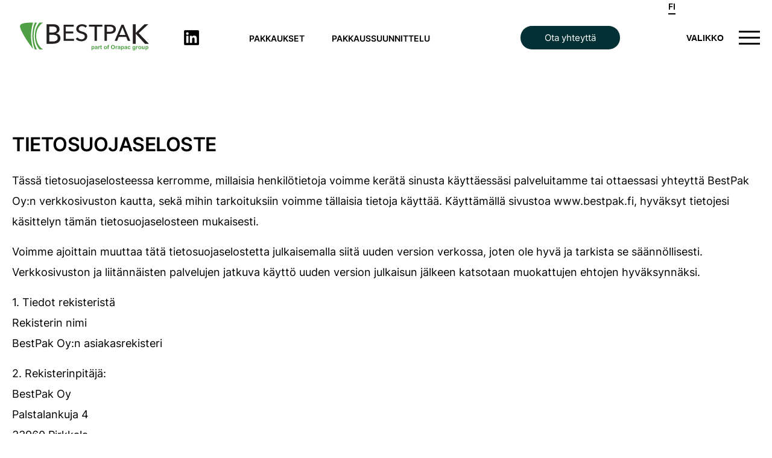

--- FILE ---
content_type: text/html
request_url: https://www.bestpak.fi/tietosuojaseloste
body_size: 19357
content:
<!DOCTYPE html>
<html lang="fi-FI" data-edit-lang="fi-FI">
	<head>
		<base href="https://www.bestpak.fi/"><!--[if lte IE 6]></base><![endif]-->
		<title>Tietosuojaseloste &raquo; Bestpak</title>
		<meta charset="utf-8">
		<meta name="viewport" content="width=device-width, initial-scale=1.0">
		<meta http-equiv="Content-Type" content="text/html; charset=utf-8">
		<meta http-equiv="X-UA-Compatible" content="IE=edge" />
		<meta name="generator" content="WebAdmin - http://www.creamarketing.com 4.13" />
<meta http-equiv="Content-Type" content="text/html; charset=utf-8" />

    <link rel="alternate" hreflang="fi-fi" href="https://www.bestpak.fi/tietosuojaseloste/" />

<meta name="twitter:card" content="summary_large_image" />

	<meta property="og:site_name" content="Bestpak" />


	<meta property="og:title" content="Tietosuojaseloste" />




	<meta property="og:url" content="https://www.bestpak.fi/tietosuojaseloste/" />


		<link rel="apple-touch-icon" sizes="180x180" href="/resources/themes/bestpak/client/dist/images/favicon/apple-touch-icon.png?m=1716201584">
		<link rel="icon" type="image/png" sizes="32x32" href="/resources/themes/bestpak/client/dist/images/favicon/favicon-32x32.png?m=1716201584">
		<link rel="icon" type="image/png" sizes="16x16" href="/resources/themes/bestpak/client/dist/images/favicon/favicon-16x16.png?m=1716201584">
		<link rel="manifest" href="/resources/themes/bestpak/client/dist/images/favicon/site.webmanifest?m=1716201584">
		<link rel="mask-icon" href="/resources/themes/bestpak/client/dist/images/favicon/safari-pinned-tab.svg?m=1716201584" color="#4fa045">
		<link rel="shortcut icon" href="/resources/themes/bestpak/client/dist/images/favicon/favicon.ico?m=1716201584">
		<meta name="msapplication-TileColor" content="#4fa045">
		<meta name="msapplication-config" content="/resources/themes/bestpak/client/dist/images/favicon/browserconfig.xml?m=1716201584">
		<meta name="theme-color" content="#ffffff">

		



		

		<script id="Cookiebot" src="https://consent.cookiebot.com/uc.js" data-cbid="da700162-5566-4941-820c-f1554ebc99ab" type="text/javascript" async></script>

		
	<link rel="stylesheet" type="text/css" href="/resources/themes/bestpak/client/dist/styles/bundle.css?m=1718780144" />
</head>
	
	<body class="Page " lang="fi-FI" data-edit-lang="fi-FI" data-pagejsondata="/tietosuojaseloste/page-data.json">
        <div id="PagePlaceholderTop"></div>
		
        <div class="site-overlay"></div>

		<div id="fixed-header-indicator" class="header-indicator"></div>

<div id="desktop-indicator" class="desktop-indicator">
    <script>
        const desktopIndicator = document.getElementById('desktop-indicator');
        if (window.getComputedStyle(desktopIndicator).getPropertyValue('display') != 'none') {
            desktopIndicator.classList.add('visible');
        }
    </script>
</div>

<div id="desktop-navigation-indicator" class="desktop-indicator">
    <script>
        const desktopNavIndicator = document.getElementById('desktop-navigation-indicator');
        if (desktopIndicator.classList.contains('visible') && window.getComputedStyle(desktopNavIndicator).getPropertyValue('display') != 'none') {
            desktopNavIndicator.classList.add('visible');
        }
    </script>
</div>

<header class="header" data-menu-open="false" role="banner">
    <div class="header-inner">
        <div class="brand-container">
            <a href="/" class="brand" rel="home" aria-label="homepage" title="homepage">
    <svg xmlns:dc="http://purl.org/dc/elements/1.1/" xmlns:cc="http://creativecommons.org/ns#" xmlns:rdf="http://www.w3.org/1999/02/22-rdf-syntax-ns#" xmlns:svg="http://www.w3.org/2000/svg" xmlns="http://www.w3.org/2000/svg" viewBox="0 0 718.11066 207.87466" height="207.87466" width="718.11066" xml:space="preserve" id="svg2" version="1.1"><g transform="matrix(1.3333333,0,0,-1.3333333,0,207.87467)" id="g10"><g id="g12"><g clip-path="url(#clipPath18)" id="g14"><g transform="translate(138.5589,59.2153)" id="g20"><path id="path22" style="fill:#231f20;fill-opacity:1;fill-rule:nonzero;stroke:none" d="m 0,0 h 12.832 c 2.138,0 4.295,0.189 6.468,0.569 2.173,0.378 4.139,1.05 5.899,2.016 1.759,0.965 3.172,2.258 4.242,3.878 1.069,1.62 1.604,3.672 1.604,6.154 0,4.344 -1.484,7.48 -4.449,9.411 -2.968,1.93 -7.244,2.896 -12.832,2.896 H 0 Z m 0,33.611 h 13.35 c 1.93,0 3.777,0.223 5.536,0.673 1.759,0.447 3.294,1.137 4.605,2.068 1.31,0.931 2.344,2.103 3.105,3.516 0.758,1.413 1.138,3.119 1.138,5.12 0,3.929 -1.449,6.738 -4.346,8.429 -2.898,1.688 -6.796,2.533 -11.694,2.533 L 0,55.95 Z m -10.245,30.923 h 25.25 c 2.759,0 5.519,-0.31 8.279,-0.931 2.758,-0.62 5.226,-1.654 7.399,-3.103 2.173,-1.447 3.933,-3.344 5.278,-5.687 1.345,-2.345 2.018,-5.275 2.018,-8.791 0,-4.069 -1.174,-7.482 -3.519,-10.239 -2.346,-2.758 -5.45,-4.654 -9.313,-5.688 v -0.207 c 2.344,-0.276 4.518,-0.879 6.52,-1.809 2,-0.932 3.725,-2.156 5.173,-3.672 1.45,-1.517 2.57,-3.309 3.364,-5.378 0.792,-2.068 1.19,-4.379 1.19,-6.929 0,-3.517 -0.725,-6.585 -2.173,-9.204 C 37.772,0.274 35.806,-1.879 33.322,-3.568 30.838,-5.258 27.923,-6.534 24.578,-7.395 21.23,-8.258 17.66,-8.688 13.867,-8.688 h -24.112 z"/></g><g transform="translate(459.8631,91.4824)" id="g24"><path id="path26" style="fill:#231f20;fill-opacity:1;fill-rule:nonzero;stroke:none" d="M 0,0 H 0.207 L 32.908,32.267 H 47.086 L 11.487,-1.241 49.259,-40.955 H 34.563 L 0.207,-3.103 H 0 v -37.852 h -10.245 v 73.222 l 10.245,0 z"/></g><g transform="translate(199.8454,69.0146)" id="g28"><path id="path30" style="fill:#231f20;fill-opacity:1;fill-rule:nonzero;stroke:none" d="M 0,0 H 30.756 V -7.55 H -8.229 V 53.191 H 29.509 V 45.727 H 0 V 27.539 H 27.764 V 20.247 L 0,20.247 Z"/></g><g transform="translate(272.8805,110.9668)" id="g32"><path id="path34" style="fill:#231f20;fill-opacity:1;fill-rule:nonzero;stroke:none" d="m 0,0 c -1.262,1.658 -2.973,3.016 -5.135,4.075 -2.161,1.058 -4.594,1.587 -7.296,1.587 -1.442,0 -2.898,-0.186 -4.369,-0.558 -1.472,-0.372 -2.808,-0.973 -4.009,-1.801 -1.202,-0.83 -2.177,-1.859 -2.927,-3.089 -0.752,-1.23 -1.126,-2.702 -1.126,-4.418 0,-1.659 0.344,-3.046 1.035,-4.161 0.69,-1.115 1.622,-2.059 2.793,-2.831 1.171,-0.772 2.552,-1.43 4.144,-1.973 1.59,-0.544 3.288,-1.102 5.089,-1.673 2.162,-0.63 4.354,-1.345 6.576,-2.145 2.222,-0.802 4.234,-1.859 6.036,-3.174 1.801,-1.317 3.272,-2.96 4.414,-4.933 1.139,-1.973 1.711,-4.476 1.711,-7.507 0,-3.146 -0.617,-5.877 -1.847,-8.193 -1.232,-2.316 -2.868,-4.233 -4.909,-5.748 -2.042,-1.516 -4.4,-2.646 -7.071,-3.389 -2.673,-0.742 -5.421,-1.115 -8.243,-1.115 -4.024,0 -7.913,0.744 -11.665,2.231 -3.754,1.486 -6.862,3.689 -9.324,6.606 l 6.937,5.576 c 1.5,-2.117 3.513,-3.833 6.035,-5.148 2.523,-1.316 5.255,-1.973 8.197,-1.973 1.501,0 3.003,0.2 4.505,0.601 1.5,0.399 2.867,1.029 4.098,1.887 1.23,0.858 2.237,1.931 3.018,3.217 0.779,1.287 1.171,2.845 1.171,4.676 0,1.83 -0.405,3.359 -1.216,4.59 -0.81,1.229 -1.907,2.273 -3.288,3.131 -1.382,0.858 -2.988,1.588 -4.819,2.188 -1.833,0.6 -3.769,1.214 -5.81,1.844 -2.043,0.572 -4.054,1.272 -6.036,2.102 -1.982,0.829 -3.754,1.888 -5.315,3.175 -1.562,1.286 -2.823,2.874 -3.783,4.761 -0.962,1.888 -1.442,4.232 -1.442,7.035 0,3.031 0.645,5.633 1.937,7.807 1.291,2.173 2.973,3.975 5.045,5.405 2.072,1.429 4.414,2.473 7.026,3.131 2.613,0.657 5.239,0.987 7.882,0.987 3.723,0 7.207,-0.63 10.45,-1.887 C 1.711,9.637 4.323,7.949 6.306,5.834 Z"/></g><g transform="translate(315.6853,61.4648)" id="g36"><path id="path38" style="fill:#231f20;fill-opacity:1;fill-rule:nonzero;stroke:none" d="m 0,0 h -8.918 v 53.277 h -20.448 v 7.464 H 20.449 V 53.277 H 0 Z"/></g><g transform="translate(352.8786,95.3525)" id="g40"><path id="path42" style="fill:#231f20;fill-opacity:1;fill-rule:nonzero;stroke:none" d="m 0,0 h 9.459 c 2.161,0 4.157,0.185 5.99,0.558 1.831,0.371 3.407,0.943 4.73,1.715 1.32,0.773 2.342,1.788 3.062,3.046 0.721,1.258 1.081,2.802 1.081,4.633 0,1.83 -0.376,3.359 -1.126,4.59 -0.752,1.229 -1.772,2.23 -3.063,3.002 -1.292,0.773 -2.837,1.315 -4.639,1.631 -1.802,0.313 -3.754,0.471 -5.855,0.471 H 0 Z M -8.918,26.853 H 10.54 c 3.423,0 6.545,-0.33 9.368,-0.987 2.822,-0.658 5.225,-1.673 7.206,-3.045 1.983,-1.373 3.514,-3.118 4.595,-5.234 C 32.79,15.471 33.33,12.925 33.33,9.952 33.33,6.92 32.745,4.318 31.573,2.145 30.402,-0.029 28.781,-1.802 26.709,-3.174 24.638,-4.547 22.174,-5.563 19.322,-6.22 16.47,-6.878 13.392,-7.207 10.089,-7.207 H 0 v -26.681 h -8.918 z"/></g><g transform="translate(399.7262,83.8564)" id="g44"><path id="path46" style="fill:#231f20;fill-opacity:1;fill-rule:nonzero;stroke:none" d="M 0,0 H 22.053 L 11.067,28.483 Z m -8.821,-22.392 h -9.155 L 7.572,38.349 h 7.491 L 40.36,-22.392 H 31.04 L 25.048,-7.464 H -2.913 Z"/></g><g transform="translate(298.6316,36.2895)" id="g48"><path id="path50" style="fill:#4fa045;fill-opacity:1;fill-rule:nonzero;stroke:none" d="m 0,0 c 0,-1.252 0.248,-2.178 0.746,-2.776 0.496,-0.598 1.101,-0.897 1.814,-0.897 0.686,0 1.256,0.275 1.711,0.824 0.454,0.549 0.682,1.45 0.682,2.702 0,1.168 -0.235,2.036 -0.703,2.603 C 3.781,3.022 3.201,3.305 2.508,3.305 1.787,3.305 1.189,3.027 0.714,2.471 0.238,1.915 0,1.091 0,0 m -2.917,5.383 h 2.749 V 3.746 C 0.189,4.306 0.671,4.76 1.28,5.11 1.889,5.46 2.564,5.635 3.305,5.635 4.6,5.635 5.698,5.128 6.6,4.113 7.503,3.099 7.954,1.686 7.954,-0.126 7.954,-1.987 7.499,-3.433 6.59,-4.465 5.68,-5.497 4.579,-6.013 3.285,-6.013 2.669,-6.013 2.111,-5.89 1.611,-5.646 1.11,-5.4 0.584,-4.981 0.032,-4.386 V -10 h -2.949 z"/></g><g transform="translate(315.0751,35.8802)" id="g52"><path id="path54" style="fill:#4fa045;fill-opacity:1;fill-rule:nonzero;stroke:none" d="m 0,0 c -0.378,-0.126 -0.976,-0.276 -1.795,-0.451 -0.818,-0.175 -1.354,-0.347 -1.605,-0.514 -0.385,-0.273 -0.577,-0.619 -0.577,-1.039 0,-0.413 0.154,-0.77 0.461,-1.071 0.308,-0.3 0.7,-0.451 1.176,-0.451 0.532,0 1.039,0.175 1.521,0.525 0.357,0.266 0.591,0.591 0.703,0.976 C -0.039,-1.773 0,-1.294 0,-0.588 Z m -3.946,2.392 -2.675,0.483 c 0.3,1.077 0.818,1.875 1.553,2.393 0.734,0.517 1.825,0.776 3.273,0.776 C -0.48,6.044 0.5,5.888 1.144,5.577 1.787,5.266 2.24,4.871 2.503,4.391 2.765,3.912 2.896,3.033 2.896,1.752 L 2.865,-1.69 c 0,-0.979 0.046,-1.701 0.141,-2.166 0.095,-0.466 0.271,-0.964 0.53,-1.495 H 0.619 c -0.077,0.195 -0.171,0.486 -0.283,0.87 -0.049,0.175 -0.085,0.291 -0.106,0.346 -0.503,-0.489 -1.041,-0.856 -1.615,-1.101 -0.574,-0.245 -1.186,-0.368 -1.837,-0.368 -1.147,0 -2.051,0.312 -2.712,0.934 -0.662,0.623 -0.992,1.41 -0.992,2.361 0,0.63 0.151,1.192 0.451,1.685 0.301,0.493 0.722,0.87 1.265,1.133 0.542,0.262 1.324,0.492 2.345,0.687 1.378,0.259 2.333,0.5 2.865,0.724 L 0,2.214 C 0,2.781 -0.14,3.185 -0.42,3.426 -0.7,3.667 -1.228,3.788 -2.004,3.788 -2.529,3.788 -2.938,3.685 -3.232,3.479 -3.526,3.272 -3.764,2.91 -3.946,2.392"/></g><g transform="translate(323.7003,30.5289)" id="g56"><path id="path58" style="fill:#4fa045;fill-opacity:1;fill-rule:nonzero;stroke:none" d="M 0,0 H -2.948 V 11.144 H -0.21 V 9.559 c 0.468,0.749 0.89,1.242 1.265,1.48 0.374,0.238 0.799,0.357 1.274,0.357 0.672,0 1.319,-0.186 1.942,-0.557 L 3.358,8.268 C 2.861,8.59 2.399,8.751 1.973,8.751 1.56,8.751 1.21,8.638 0.924,8.41 0.637,8.183 0.411,7.772 0.247,7.177 0.082,6.583 0,5.337 0,3.442 Z"/></g><g transform="translate(334.3509,41.6726)" id="g60"><path id="path62" style="fill:#4fa045;fill-opacity:1;fill-rule:nonzero;stroke:none" d="m 0,0 v -2.35 h -2.014 v -4.491 c 0,-0.91 0.019,-1.44 0.058,-1.591 0.037,-0.15 0.125,-0.274 0.261,-0.372 0.137,-0.098 0.303,-0.147 0.499,-0.147 0.273,0 0.668,0.095 1.185,0.283 l 0.252,-2.287 c -0.684,-0.294 -1.462,-0.441 -2.329,-0.441 -0.531,0 -1.01,0.089 -1.438,0.268 -0.426,0.178 -0.74,0.409 -0.939,0.692 -0.199,0.284 -0.337,0.667 -0.414,1.15 -0.063,0.342 -0.095,1.035 -0.095,2.077 V -2.35 H -6.327 V 0 h 1.353 v 2.214 l 2.96,1.721 0,-3.935 z"/></g><g transform="translate(344.7083,36.1005)" id="g64"><path id="path66" style="fill:#4fa045;fill-opacity:1;fill-rule:nonzero;stroke:none" d="m 0,0 c 0,-1.105 0.262,-1.952 0.788,-2.54 0.523,-0.587 1.171,-0.88 1.94,-0.88 0.769,0 1.415,0.293 1.936,0.88 0.521,0.588 0.782,1.442 0.782,2.561 0,1.091 -0.261,1.931 -0.782,2.518 C 4.143,3.127 3.497,3.421 2.728,3.421 1.959,3.421 1.311,3.127 0.788,2.539 0.262,1.952 0,1.106 0,0 m -3.022,0.158 c 0,0.978 0.241,1.927 0.724,2.843 0.482,0.917 1.167,1.616 2.052,2.099 0.884,0.482 1.872,0.724 2.963,0.724 1.687,0 3.068,-0.548 4.146,-1.642 C 7.94,3.087 8.479,1.704 8.479,0.032 8.479,-1.655 7.934,-3.051 6.847,-4.16 5.76,-5.269 4.39,-5.824 2.739,-5.824 c -1.021,0 -1.996,0.231 -2.923,0.693 -0.927,0.462 -1.632,1.138 -2.114,2.03 -0.483,0.893 -0.724,1.978 -0.724,3.259"/></g><g transform="translate(354.2052,41.6726)" id="g68"><path id="path70" style="fill:#4fa045;fill-opacity:1;fill-rule:nonzero;stroke:none" d="m 0,0 h 1.636 v 0.839 c 0,0.938 0.1,1.638 0.3,2.099 0.2,0.462 0.567,0.838 1.101,1.128 0.535,0.291 1.213,0.436 2.031,0.436 0.84,0 1.661,-0.127 2.465,-0.378 L 7.135,2.067 C 6.666,2.179 6.215,2.235 5.782,2.235 5.355,2.235 5.049,2.135 4.862,1.936 4.677,1.737 4.584,1.353 4.584,0.787 V 0 H 6.789 V -2.319 H 4.584 v -8.825 H 1.636 v 8.825 l -1.636,0 z"/></g><g transform="translate(371.2143,38.2307)" id="g72"><path id="path74" style="fill:#4fa045;fill-opacity:1;fill-rule:nonzero;stroke:none" d="m 0,0 c 0,-1.742 0.402,-3.062 1.207,-3.962 0.805,-0.898 1.826,-1.347 3.064,-1.347 1.238,0 2.254,0.446 3.048,1.337 0.794,0.892 1.192,2.23 1.192,4.014 0,1.763 -0.387,3.078 -1.16,3.946 C 6.577,4.855 5.552,5.289 4.271,5.289 2.991,5.289 1.959,4.85 1.175,3.972 0.392,3.093 0,1.77 0,0 m -3.201,-0.105 c 0,1.567 0.235,2.883 0.704,3.945 0.35,0.784 0.827,1.487 1.432,2.11 0.605,0.623 1.268,1.084 1.989,1.385 0.957,0.406 2.064,0.608 3.315,0.608 2.267,0 4.081,-0.703 5.442,-2.109 1.361,-1.406 2.041,-3.361 2.041,-5.866 0,-2.482 -0.676,-4.426 -2.026,-5.828 -1.35,-1.403 -3.156,-2.104 -5.414,-2.104 -2.287,0 -4.107,0.697 -5.457,2.093 -1.35,1.396 -2.026,3.318 -2.026,5.766"/></g><g transform="translate(388.1621,30.5289)" id="g76"><path id="path78" style="fill:#4fa045;fill-opacity:1;fill-rule:nonzero;stroke:none" d="m 0,0 h -2.949 v 11.144 h 2.738 V 9.559 c 0.47,0.749 0.891,1.242 1.265,1.48 0.375,0.238 0.799,0.357 1.275,0.357 0.671,0 1.319,-0.186 1.942,-0.557 L 3.357,8.268 C 2.86,8.59 2.398,8.751 1.971,8.751 1.558,8.751 1.21,8.638 0.923,8.41 0.637,8.183 0.411,7.772 0.246,7.177 0.082,6.583 0,5.337 0,3.442 Z"/></g><g transform="translate(399.851,35.8802)" id="g80"><path id="path82" style="fill:#4fa045;fill-opacity:1;fill-rule:nonzero;stroke:none" d="m 0,0 c -0.378,-0.126 -0.976,-0.276 -1.794,-0.451 -0.819,-0.175 -1.354,-0.347 -1.606,-0.514 -0.384,-0.273 -0.576,-0.619 -0.576,-1.039 0,-0.413 0.153,-0.77 0.46,-1.071 0.309,-0.3 0.7,-0.451 1.176,-0.451 0.532,0 1.038,0.175 1.521,0.525 0.357,0.266 0.592,0.591 0.704,0.976 C -0.038,-1.773 0,-1.294 0,-0.588 Z m -3.945,2.392 -2.676,0.483 c 0.3,1.077 0.818,1.875 1.553,2.393 0.734,0.517 1.826,0.776 3.274,0.776 1.315,0 2.294,-0.156 2.938,-0.467 C 1.787,5.266 2.24,4.871 2.503,4.391 2.765,3.912 2.896,3.033 2.896,1.752 L 2.865,-1.69 c 0,-0.979 0.046,-1.701 0.142,-2.166 0.094,-0.466 0.27,-0.964 0.53,-1.495 H 0.619 c -0.076,0.195 -0.171,0.486 -0.283,0.87 -0.049,0.175 -0.084,0.291 -0.105,0.346 -0.504,-0.489 -1.042,-0.856 -1.616,-1.101 -0.574,-0.245 -1.185,-0.368 -1.836,-0.368 -1.148,0 -2.051,0.312 -2.713,0.934 -0.661,0.623 -0.991,1.41 -0.991,2.361 0,0.63 0.15,1.192 0.451,1.685 0.301,0.493 0.723,0.87 1.264,1.133 0.543,0.262 1.324,0.492 2.346,0.687 1.378,0.259 2.333,0.5 2.864,0.724 V 2.214 C 0,2.781 -0.14,3.185 -0.419,3.426 -0.7,3.667 -1.227,3.788 -2.004,3.788 -2.529,3.788 -2.938,3.685 -3.232,3.479 -3.526,3.272 -3.764,2.91 -3.945,2.392"/></g><g transform="translate(408.4874,36.2895)" id="g84"><path id="path86" style="fill:#4fa045;fill-opacity:1;fill-rule:nonzero;stroke:none" d="m 0,0 c 0,-1.252 0.248,-2.178 0.745,-2.776 0.497,-0.598 1.102,-0.897 1.816,-0.897 0.685,0 1.255,0.275 1.71,0.824 0.453,0.549 0.682,1.45 0.682,2.702 0,1.168 -0.235,2.036 -0.703,2.603 C 3.781,3.022 3.201,3.305 2.508,3.305 1.787,3.305 1.19,3.027 0.713,2.471 0.238,1.915 0,1.091 0,0 m -2.918,5.383 h 2.749 V 3.746 C 0.189,4.306 0.671,4.76 1.28,5.11 1.889,5.46 2.564,5.635 3.305,5.635 4.6,5.635 5.697,5.128 6.6,4.113 7.503,3.099 7.954,1.686 7.954,-0.126 7.954,-1.987 7.5,-3.433 6.589,-4.465 5.68,-5.497 4.578,-6.013 3.285,-6.013 2.668,-6.013 2.111,-5.89 1.611,-5.646 1.11,-5.4 0.585,-4.981 0.032,-4.386 V -10 h -2.95 z"/></g><g transform="translate(424.9303,35.8802)" id="g88"><path id="path90" style="fill:#4fa045;fill-opacity:1;fill-rule:nonzero;stroke:none" d="m 0,0 c -0.378,-0.126 -0.976,-0.276 -1.794,-0.451 -0.819,-0.175 -1.355,-0.347 -1.606,-0.514 -0.385,-0.273 -0.577,-0.619 -0.577,-1.039 0,-0.413 0.154,-0.77 0.462,-1.071 0.307,-0.3 0.7,-0.451 1.175,-0.451 0.531,0 1.039,0.175 1.521,0.525 0.357,0.266 0.591,0.591 0.704,0.976 C -0.039,-1.773 0,-1.294 0,-0.588 Z m -3.946,2.392 -2.675,0.483 c 0.3,1.077 0.818,1.875 1.553,2.393 0.735,0.517 1.825,0.776 3.274,0.776 1.315,0 2.294,-0.156 2.938,-0.467 C 1.787,5.266 2.24,4.871 2.503,4.391 2.765,3.912 2.896,3.033 2.896,1.752 L 2.865,-1.69 c 0,-0.979 0.048,-1.701 0.142,-2.166 0.094,-0.466 0.27,-0.964 0.53,-1.495 H 0.619 c -0.076,0.195 -0.171,0.486 -0.283,0.87 -0.049,0.175 -0.084,0.291 -0.105,0.346 -0.504,-0.489 -1.042,-0.856 -1.616,-1.101 -0.573,-0.245 -1.186,-0.368 -1.836,-0.368 -1.148,0 -2.052,0.312 -2.712,0.934 -0.663,0.623 -0.993,1.41 -0.993,2.361 0,0.63 0.152,1.192 0.451,1.685 0.302,0.493 0.723,0.87 1.265,1.133 0.542,0.262 1.325,0.492 2.346,0.687 1.377,0.259 2.332,0.5 2.864,0.724 L 0,2.214 C 0,2.781 -0.14,3.185 -0.42,3.426 -0.699,3.667 -1.227,3.788 -2.004,3.788 -2.529,3.788 -2.938,3.685 -3.231,3.479 -3.527,3.272 -3.763,2.91 -3.946,2.392"/></g><g transform="translate(440.4495,38.3778)" id="g92"><path id="path94" style="fill:#4fa045;fill-opacity:1;fill-rule:nonzero;stroke:none" d="m 0,0 -2.906,-0.525 c -0.099,0.581 -0.319,1.018 -0.667,1.311 -0.346,0.295 -0.796,0.442 -1.348,0.442 -0.734,0 -1.321,-0.254 -1.757,-0.761 -0.438,-0.507 -0.656,-1.356 -0.656,-2.545 0,-1.322 0.222,-2.256 0.667,-2.802 0.442,-0.545 1.039,-0.818 1.788,-0.818 0.559,0 1.018,0.159 1.375,0.478 0.356,0.317 0.609,0.865 0.755,1.642 l 2.897,-0.493 c -0.301,-1.33 -0.878,-2.333 -1.732,-3.012 -0.854,-0.679 -1.997,-1.018 -3.431,-1.018 -1.63,0 -2.931,0.514 -3.898,1.543 -0.969,1.028 -1.453,2.451 -1.453,4.27 0,1.84 0.485,3.272 1.457,4.297 0.974,1.025 2.288,1.538 3.946,1.538 1.358,0 2.436,-0.293 3.238,-0.877 C -0.925,2.086 -0.348,1.196 0,0"/></g><g transform="translate(451.0164,36.3315)" id="g96"><path id="path98" style="fill:#4fa045;fill-opacity:1;fill-rule:nonzero;stroke:none" d="m 0,0 c 0,-1.182 0.229,-2.048 0.688,-2.597 0.459,-0.55 1.023,-0.823 1.695,-0.823 0.72,0 1.329,0.281 1.826,0.844 0.496,0.563 0.744,1.397 0.744,2.503 0,1.154 -0.238,2.011 -0.714,2.57 C 3.765,3.057 3.163,3.337 2.435,3.337 1.729,3.337 1.147,3.062 0.688,2.513 0.229,1.964 0,1.126 0,0 m -2.634,-6.538 3.37,-0.409 c 0.055,-0.392 0.185,-0.661 0.387,-0.808 0.281,-0.21 0.721,-0.315 1.322,-0.315 0.77,0 1.346,0.116 1.733,0.347 0.258,0.153 0.453,0.402 0.586,0.745 0.091,0.245 0.137,0.696 0.137,1.353 v 1.627 C 4.02,-5.201 2.907,-5.803 1.565,-5.803 c -1.498,0 -2.684,0.633 -3.559,1.899 -0.686,1.001 -1.027,2.246 -1.027,3.736 0,1.868 0.45,3.295 1.348,4.281 0.898,0.987 2.016,1.48 3.353,1.48 1.378,0 2.515,-0.605 3.41,-1.815 v 1.563 h 2.759 v -10 C 7.849,-5.974 7.741,-6.957 7.525,-7.608 7.308,-8.259 7.003,-8.769 6.611,-9.14 6.219,-9.511 5.696,-9.801 5.042,-10.01 c -0.654,-0.211 -1.481,-0.316 -2.481,-0.316 -1.889,0 -3.228,0.324 -4.019,0.971 -0.791,0.647 -1.186,1.468 -1.186,2.461 0,0.098 0.004,0.217 0.01,0.356"/></g><g transform="translate(464.6061,30.5289)" id="g100"><path id="path102" style="fill:#4fa045;fill-opacity:1;fill-rule:nonzero;stroke:none" d="m 0,0 h -2.949 v 11.144 h 2.738 V 9.559 c 0.47,0.749 0.891,1.242 1.266,1.48 0.374,0.238 0.798,0.357 1.274,0.357 0.671,0 1.319,-0.186 1.942,-0.557 L 3.358,8.268 C 2.861,8.59 2.4,8.751 1.972,8.751 1.559,8.751 1.21,8.638 0.923,8.41 0.637,8.183 0.411,7.772 0.246,7.177 0.082,6.583 0,5.337 0,3.442 Z"/></g><g transform="translate(472.4872,36.1005)" id="g104"><path id="path106" style="fill:#4fa045;fill-opacity:1;fill-rule:nonzero;stroke:none" d="m 0,0 c 0,-1.105 0.262,-1.952 0.786,-2.54 0.525,-0.587 1.172,-0.88 1.942,-0.88 0.769,0 1.414,0.293 1.936,0.88 0.52,0.588 0.781,1.442 0.781,2.561 0,1.091 -0.261,1.931 -0.781,2.518 C 4.142,3.127 3.497,3.421 2.728,3.421 1.958,3.421 1.311,3.127 0.786,2.539 0.262,1.952 0,1.106 0,0 m -3.023,0.158 c 0,0.978 0.241,1.927 0.724,2.843 0.483,0.917 1.167,1.616 2.052,2.099 0.885,0.482 1.873,0.724 2.964,0.724 1.686,0 3.068,-0.548 4.144,-1.642 C 7.94,3.087 8.478,1.704 8.478,0.032 8.478,-1.655 7.934,-3.051 6.846,-4.16 5.758,-5.269 4.389,-5.824 2.738,-5.824 c -1.022,0 -1.995,0.231 -2.922,0.693 -0.928,0.462 -1.632,1.138 -2.115,2.03 -0.483,0.893 -0.724,1.978 -0.724,3.259"/></g><g transform="translate(490.6093,30.5289)" id="g108"><path id="path110" style="fill:#4fa045;fill-opacity:1;fill-rule:nonzero;stroke:none" d="M 0,0 V 1.668 C -0.407,1.073 -0.94,0.605 -1.6,0.262 c -0.663,-0.343 -1.36,-0.515 -2.094,-0.515 -0.748,0 -1.421,0.166 -2.015,0.494 -0.595,0.329 -1.025,0.791 -1.29,1.385 -0.266,0.595 -0.399,1.416 -0.399,2.466 v 7.052 h 2.949 V 6.023 c 0,-1.567 0.053,-2.527 0.162,-2.881 0.108,-0.353 0.306,-0.633 0.593,-0.839 0.287,-0.207 0.651,-0.31 1.09,-0.31 0.505,0 0.956,0.139 1.354,0.415 0.399,0.276 0.672,0.619 0.82,1.028 0.146,0.41 0.219,1.412 0.219,3.006 v 4.702 h 2.95 L 2.739,0 Z"/></g><g transform="translate(499.2344,36.2895)" id="g112"><path id="path114" style="fill:#4fa045;fill-opacity:1;fill-rule:nonzero;stroke:none" d="m 0,0 c 0,-1.252 0.248,-2.178 0.745,-2.776 0.497,-0.598 1.102,-0.897 1.816,-0.897 0.685,0 1.255,0.275 1.71,0.824 0.453,0.549 0.682,1.45 0.682,2.702 0,1.168 -0.235,2.036 -0.703,2.603 C 3.781,3.022 3.201,3.305 2.508,3.305 1.787,3.305 1.19,3.027 0.713,2.471 0.238,1.915 0,1.091 0,0 m -2.918,5.383 h 2.749 V 3.746 C 0.189,4.306 0.671,4.76 1.28,5.11 1.889,5.46 2.564,5.635 3.305,5.635 4.6,5.635 5.697,5.128 6.6,4.113 7.503,3.099 7.954,1.686 7.954,-0.126 7.954,-1.987 7.499,-3.433 6.589,-4.465 5.68,-5.497 4.578,-6.013 3.285,-6.013 2.668,-6.013 2.11,-5.89 1.61,-5.646 1.11,-5.4 0.585,-4.981 0.032,-4.386 V -10 h -2.95 z"/></g><g transform="translate(29.9315,119.6402)" id="g116"><path id="path118" style="fill:#4fa045;fill-opacity:1;fill-rule:evenodd;stroke:none" d="M 0,0 C 3.796,10.278 33.199,10.296 48.434,10.255 46.902,5.34 46.33,3.881 44.375,-4.475 c -1.532,-8.837 -3.156,-17.869 -3.453,-26.838 -0.387,-4.275 -0.142,-8.864 -0.191,-13.147 0.222,-7.943 1.2,-15.334 3.069,-24.652 1.483,-7.396 2.386,-12.177 4.795,-19.999 0,0 -17.369,22.27 -28.685,41.148 C 6.673,-25.879 -2.721,-7.368 0,0"/></g><g transform="translate(84.7011,129.8952)" id="g120"><path id="path122" style="fill:#4fa045;fill-opacity:1;fill-rule:evenodd;stroke:none" d="m 0,0 7.93,-0.008 c -5.204,-9.503 -8.712,-19.891 -10.532,-30.55 -3.681,-21.188 -1.474,-43.548 7.28,-63.283 1.045,-2.175 2.157,-4.308 3.236,-6.458 -2.693,0.049 -5.386,-0.09 -8.07,0.09 -1.129,3.397 -2.504,6.712 -3.484,10.151 -1.507,5.539 -3.039,11.086 -3.788,16.78 -2.355,14.352 -2.528,29.057 -0.428,43.442 0.568,4.234 1.218,8.46 2.338,12.587 0.948,3.439 1.672,6.934 2.924,10.266 C -1.713,-4.661 -0.972,-2.29 0,0"/></g><g transform="translate(101.6243,129.887)" id="g124"><path id="path126" style="fill:#4fa045;fill-opacity:1;fill-rule:evenodd;stroke:none" d="M 0,0 C 4.529,-0.008 9.05,0.033 13.572,-0.017 11.686,-1.338 9.734,-2.577 7.988,-4.087 1.622,-9.363 -3.228,-16.313 -6.572,-23.83 c -1.482,-3.651 -2.923,-7.352 -3.664,-11.242 -2.166,-9.395 -2.306,-19.258 -0.305,-28.703 1.079,-5.777 3.138,-11.365 5.872,-16.559 4.191,-8.1 10.483,-15.157 18.282,-19.941 L 0,-100.291 c -9.915,11.792 -15.186,26.931 -16.594,42.12 -1.021,11.07 0.074,22.353 3.294,33.012 C -10.574,-16.018 -6.11,-7.353 0,0"/></g></g></g></g></svg>
</a>
<div class="linkedin-logo">
    <a href="https://www.linkedin.com/company/bestpak-oy/" aria-label="linkedin-link" title="linkedin link" ><img src="resources/themes/bestpak/client/dist/images/icons/linkedin.png" alt="Linkedin logo in header" /></a>
</div>
 
        </div>
        <div class="menu-priority-container">
            <nav class="primary">
	<ul class="navigation">
			  
        <li>
            <a href="pakkaukset" title="Gå till sidan Pakkaukset">Pakkaukset</a>
        </li>
        	  
        <li>
            <a href="pakkaussuunnittelu" title="Gå till sidan Pakkaussuunnittelu">Pakkaussuunnittelu</a>
        </li>
        
	</ul>
</nav> 
        </div>
        
        <div class="utilities-container">
            

            <div class="desktop-header-call-to-action">
                
                    <a href="/yhteystiedot/">Ota yhteyttä</a>
                
            </div>
            
            
	<div id="PageTranslations">
		<ul class="translations">
			
				<li class="translation fi-fi" data-locale="fi-fi">
					<a class="current" href="/tietosuojaseloste/" hreflang="fi-fi" title="FI">FI</a>
				</li>
			
		</ul>
	</div>

        </div>
        
        <div class="navigation-area">
            <div class="navigation-container">

    <nav class="navigation main-navigation" data-level="0" data-current-level="0">
        <ul>
            	  
                <li data-linkingmode='1'   >
    <a href="/" title="Gå till sidan Koti"  >Koti</a>

    
        
     
</li>
            	  
                <li data-linkingmode='16'  aria-haspopup="true" aria-expanded="false" >
    <a href="yritys" title="Gå till sidan Yritys" class="menu-icons has-sub" >Yritys</a>

    
        
            <!-- Toggle SubItems Link --> 
            <button class="toggle-submenu" aria-expanded="false" aria-label='Show Submenu for "Yritys"'>
                <svg class="icon" data-icon="arrow">
    <use xlink:href="/resources/themes/bestpak/client/dist/images/icons.svg?m=1716201584#arrow"></use>
</svg>
            </button>

            <!-- Subnavigation via fetch. -->
            
    <div id="Submenu-16" data-level="1" class="navigation sub-navigation sub level1" >
        <ul>
            <li class="current">
                <button class="close-submenu" aria-label="Back">        
                    <svg class="icon" data-icon="arrow">
    <use xlink:href="/resources/themes/bestpak/client/dist/images/icons.svg?m=1716201584#arrow"></use>
</svg>
                </button>
                <a href="yritys" title="Gå till sidan Yritys" >Yritys</a>
            </li>
            
                
                    <li data-linkingmode='18'   >
    <a href="yritys/vastuullisuus" title="Gå till sidan Vastuullisuus"  >Vastuullisuus</a>

    
        
     
</li>
                
                    <li data-linkingmode='24'   >
    <a href="yritys/tuotanto" title="Gå till sidan Tuotanto"  >Tuotanto</a>

    
        
     
</li>
                
            
        </ul>
    </div>

        
     
</li>
            	  
                <li data-linkingmode='17'  aria-haspopup="true" aria-expanded="false" >
    <a href="pakkaukset" title="Gå till sidan Pakkaukset" class="menu-icons has-sub" >Pakkaukset</a>

    
        
            <!-- Toggle SubItems Link --> 
            <button class="toggle-submenu" aria-expanded="false" aria-label='Show Submenu for "Pakkaukset"'>
                <svg class="icon" data-icon="arrow">
    <use xlink:href="/resources/themes/bestpak/client/dist/images/icons.svg?m=1716201584#arrow"></use>
</svg>
            </button>

            <!-- Subnavigation via fetch. -->
            
    <div id="Submenu-17" data-level="1" class="navigation sub-navigation sub level1" >
        <ul>
            <li class="current">
                <button class="close-submenu" aria-label="Back">        
                    <svg class="icon" data-icon="arrow">
    <use xlink:href="/resources/themes/bestpak/client/dist/images/icons.svg?m=1716201584#arrow"></use>
</svg>
                </button>
                <a href="pakkaukset" title="Gå till sidan Pakkaukset" >Pakkaukset</a>
            </li>
            
                
                    <li data-linkingmode='19'   >
    <a href="pakkaukset/vakiolaatikot" title="Gå till sidan Vakiolaatikot"  >Vakiolaatikot</a>

    
        
     
</li>
                
                    <li data-linkingmode='20'   >
    <a href="pakkaukset/raataloidyt-pakkaukset" title="Gå till sidan Räätälöidyt pakkaukset"  >Räätälöidyt pakkaukset</a>

    
        
     
</li>
                
                    <li data-linkingmode='21'   >
    <a href="pakkaukset/myymalan-pakkausratkaisut" title="Gå till sidan Myymälän pakkausratkaisut"  >Myymälän pakkausratkaisut</a>

    
        
     
</li>
                
                    <li data-linkingmode='23'   >
    <a href="pakkaukset/pakkaustarvikkeet" title="Gå till sidan Pakkaustarvikkeet"  >Pakkaustarvikkeet</a>

    
        
     
</li>
                
                    <li data-linkingmode='27'   >
    <a href="pakkaukset/kartonki-mini-ja-mikroaaltotuotteet" title="Gå till sidan Kartonki-, mini- ja mikroaaltotuotteet"  >Kartonki-, mini- ja mikroaaltotuotteet</a>

    
        
     
</li>
                
            
        </ul>
    </div>

        
     
</li>
            	  
                <li data-linkingmode='22'   >
    <a href="pakkaussuunnittelu" title="Gå till sidan Pakkaussuunnittelu"  >Pakkaussuunnittelu</a>

    
        
     
</li>
            	  
                <li data-linkingmode='29'  aria-haspopup="true" aria-expanded="false" >
    <a href="toitamme" title="Gå till sidan Töitämme" class="menu-icons has-sub" >Töitämme</a>

    
        
            <!-- Toggle SubItems Link --> 
            <button class="toggle-submenu" aria-expanded="false" aria-label='Show Submenu for "Töitämme"'>
                <svg class="icon" data-icon="arrow">
    <use xlink:href="/resources/themes/bestpak/client/dist/images/icons.svg?m=1716201584#arrow"></use>
</svg>
            </button>

            <!-- Subnavigation via fetch. -->
            
    <div id="Submenu-29" data-level="1" class="navigation sub-navigation sub level1" >
        <ul>
            <li class="current">
                <button class="close-submenu" aria-label="Back">        
                    <svg class="icon" data-icon="arrow">
    <use xlink:href="/resources/themes/bestpak/client/dist/images/icons.svg?m=1716201584#arrow"></use>
</svg>
                </button>
                <a href="toitamme" title="Gå till sidan Töitämme" >Töitämme</a>
            </li>
            
                
                    <li data-linkingmode='26'   >
    <a href="toitamme/galleria" title="Gå till sidan Galleria"  >Galleria</a>

    
        
     
</li>
                
            
        </ul>
    </div>

        
     
</li>
            	  
                <li data-linkingmode='3'   >
    <a href="yhteystiedot" title="Gå till sidan Yhteystiedot"  >Yhteystiedot</a>

    
        
     
</li>
            	  
                <li class='current'   >
    <a href="tietosuojaseloste" title="Gå till sidan Tietosuojaseloste"  >Tietosuojaseloste</a>

    
        
     
</li>
            	  
                <li data-linkingmode='13'   >
    <a href="yhteydenottolomake" title="Gå till sidan Yhteydenottolomake"  >Yhteydenottolomake</a>

    
        
     
</li>
            
            <li class="mobile-header-call-to-action">
                
                    
                    <a href="/yhteystiedot/">Ota yhteyttä</a>
                
            </li>
        </ul>
    </nav>

    <button id="OpenMainMenu">
        <span class="menu-text">Valikko</span>
        <span class="menu-text-close">Sulje</span>
        <div class="main-menu-icon">
            <span></span>
            <span></span>
            <span></span>
            <span></span>
        </div>
    </button>
</div>

        </div>
    </div>
</header>

		
		<div class="main" role="main">			
			<article class="typography clear">
	
	
		<div class="WidgetArea WidgetColumns1 " data-columns="1" data-id="63" data-edit="" >
	
	
		<div id="Widget-74" class="WidgetHolder CreaWidgetHolder WidgetColumnSpan1  Creamarketing_CreaWidgets_Model_WidgetAreaWidget Creamarketing-CreaWidgets-Model-WidgetAreaWidget Creamarketing-CreaWidgets-Model-WidgetAreaWidget-update    published  WidgetAreaWidget"  data-column-span="1" data-row-span="0" >
    
    <div class="WidgetHolderContent " >
        <div class="WidgetContent">
        	<section class="widget-area block section widget-area-edit-holder width-fullmargin padding-top padding-bottom  title-color-0" >
    
    <div class="WidgetArea WidgetColumns1 " data-columns="1" data-id="65" data-edit="" >
	
	
		<div id="Widget-75" class="WidgetHolder CreaWidgetHolder WidgetColumnSpan1  Creamarketing_Bestpak_Blocks_TextBlock Creamarketing-Bestpak-Blocks-TextBlock Creamarketing-Bestpak-Blocks-TextBlock-update    published  TextBlock"  data-column-span="1" data-row-span="0" >
    
    <div class="WidgetHolderContent " >
        <div class="WidgetContent">
        	<div class="TextBlockContent typography">
    <div class="text-container">
        
            <h2>TIETOSUOJASELOSTE</h2>
        
        <p>Tässä tietosuojaselosteessa kerromme, millaisia henkilötietoja voimme kerätä sinusta käyttäessäsi palveluitamme tai ottaessasi yhteyttä BestPak Oy:n verkkosivuston kautta, sekä mihin tarkoituksiin voimme tällaisia tietoja käyttää. Käyttämällä sivustoa www.bestpak.fi, hyväksyt tietojesi käsittelyn tämän tietosuojaselosteen mukaisesti.</p><p>Voimme ajoittain muuttaa tätä tietosuojaselostetta julkaisemalla siitä uuden version verkossa, joten ole hyvä ja tarkista se säännöllisesti. Verkkosivuston ja liitännäisten palvelujen jatkuva käyttö uuden version julkaisun jälkeen katsotaan muokattujen ehtojen hyväksynnäksi.</p><p>1. Tiedot rekisteristä<br>Rekisterin nimi<br>BestPak Oy:n asiakasrekisteri</p><p>2. Rekisterinpitäjä:<br>BestPak Oy<br>Palstalankuja 4<br>33960 Pirkkala<br>Y-tunnus: 1994958-2</p><p>3. Yhteyshenkilö rekisteriasioissa:<br>Jyri Weiste<br>jyri(a)bestpak.fi</p><h4><br>Tietojen kerääminen</h4><p>Rekisteriin kerätään seuraavat tiedot:</p><ul>
<li>IP-osoitetieto tai muu tunniste</li>
<li>Ohjelmisto- ja laitteistotiedot</li>
<li>Evästeiden kautta kerättävät tiedot</li>
<li>Muut asiakkaan suostumuksella kerättävät tiedot</li>
<li>Verkkopalvelustamme keräämämme tiedot</li>
</ul><p>Tallennamme rekisteriimme tiedot, jotka olet itse toimittanut yhteydenottolomakkeella BestPak Oy:lle verkkosivujen www.bestpak.fi kautta tai sähköpostilla.</p><p>Rekisterin käyttötarkoitus</p><ul>
<li>Rekisteriä käytetään henkilötietolakia noudattaen</li>
<li>Asiakassuhteen hoitamiseen ja kehittämiseen</li>
<li>Palveluiden tuottamiseen ja kehittämiseen</li>
<li>Palvelusta ja tuotteista tiedottamiseen ja viestimiseen</li>
<li>Palveluiden tuottamisesta johtuvaan laskuttamiseen</li>
</ul><p>Verkkopalvelussa annettujen tietojen perusteella pystymme myöntämään pääsyn niihin verkkopalvelun eri osiin ja sisältöihin, joita olet itse pyytänyt. Henkilötietojen keräämisen ja käsittelyn kautta saatamme myös lähettää sinulle kohdennettuja markkinointi- tai asiakasviestejä. Mikäli et kuitenkaan halua saada meiltä viestejä, voit milloin tahansa ilmoittaa asiasta BestPak Oy:lle.</p><p>4. Tietojen luovuttaminen kolmannelle osapuolelle</p><ul>
<li>BestPak Oy ei myy, vaihda tai muutoin siirrä tunnistamisen mahdollistavia tietojasi ulkopuolisille osapuolille.</li>
<li>Tämä ei sisällä luotettuja kolmansia osapuolia, jotka auttavat meitä sivustomme ylläpidossa tai liiketoimintamme suorittamisessa, mutta myös näiden osapuolten on pidettävä tiedot luottamuksellisina.</li>
<li>Uskomme, että tietojen jakaminen on tarpeen, kun tavoitteena on tutkia, estää tai muutoin käsitellä laitonta toimintaa, petosepäilyjä, tilanteita, jotka mahdollisesti uhkaavat jonkin henkilön fyysistä turvallisuutta, käyttöehtojemme rikkomista sekä muissa lain vaatimissa tilanteissa. Ei-yksityisiä tietoja voidaan kuitenkin luovuttaa muille osapuolille markkinointiin, mainontaan tai muuhun käyttöön</li>
</ul><p>5. Rekisterin suojaus</p><ul>
<li>Rekisteri on suojattu ulkopuolisten käytöltä</li>
<li>Rekisterin käyttö on suojattu henkilökohtaisin käyttäjätunnuksin ja salasanoin</li>
<li>Käyttäjiä sitoo salassapitovelvollisuus</li>
<li>Rekisteriin pääsy on ainoastaan BestPak Oy:n työntekijöillä ja yrityksen verkkopalvelun tuottajan työntekijöillä, joiden tehtävät edellyttävät rekisterissä olevien tietojen käsittelyä. Työntekijöitä sitoo vaitiolovelvollisuus.</li>
</ul><p>6. Evästeet<br>Evästeet (”cookies”) ovat pieniä alfanumeerisia tunnisteita, jotka tallentuvat kävijän tietokoneelle / päätelaitteelle, kun kävijä vierailee verkkosivulla. Verkkopalvelumme hyödyntää evästeitä, jotta voimme tarjota palvelumme mahdollisimman käyttäjäystävällisenä ja laadukkaana. Google kerää anonyymejä tilastotietoja sivuston kävijöistä tarkoituksena parantaa Palvelun laatua. Google Analytics kerää muun muassa tietoja siitä, millä sivuilla kävijä käy, kuinka kauan kävijä pysyy tietyllä sivulla, mitä kautta kävijä saapui sivulle ja mitä linkkejä kävijä klikkaa. Google saattaa luovuttaa tietoja kolmannella osapuolelle lain niin vaatiessa. Käyttämällä Palveluamme kävijä suostuu luovuttamaan yllämainittujen ehtojen mukaiset tiedot Googlen käyttöön. Mikäli et halua Palvelun saavan tietoja evästeiden avulla, voit kieltää evästeet verkkoselaimen asetuksista. Useimmat nykyaikaisista verkkoselaimista sallivat evästeiden käytön estämisen. Evästeiden käytön estäminen saattaa vaikuttaa Palvelun toimivuuteen emmekä voi taata Palvelun virheetöntä toimintaa ilman evästeiden käytön hyväksymistä.</p><p>7. Sosiaalisen median liitännäiset<br>BestPak Oy:n sivuilla voi olla linkkejä ja yhteyksiä kolmannen osapuolen verkkosivustoihin sekä niin sanottuja sosiaalisen median liitännäisiä (esimerkiksi Facebook, Instagram). Sosiaalisen median liitännäisten käyttäminen voi lähettää tunnistettavaa tietoa kyseisille sosiaalisen median palveluntarjoajille. Liitännäisen avatessasi saatat sallia kolmansien osapuolten internetsivujen evästeiden tallentumisen tietokoneellesi, jolloin näiden hallinnoijat voivat seurata sivun käyttöä, mikäli olet kirjautunut kyseisen palveluntarjoajan sosiaaliseen mediaan. Näihin BestPak Oy:n sivustoilla oleviin kolmannen osapuolen tarjoamiin palveluihin tai kolmannen osapuolen välittämiin sovelluksiin sovelletaan kolmannen osapuolen yksityisyys-, käyttö- ja muita ehtoja. BestPak Oy:llä ei ole määräysvaltaa tällaisiin kolmansien osapuolten internetsivuihin, eikä täten ole vastuussa mistään niillä julkaistusta materiaalista tai niiden käytöstä.</p><p>8. Kävijän oikeudet<br>Kävijällä on henkilötietolain 26 §:n mukaisesti oikeus tarkastaa häntä koskevat tiedot ja vaatia virheellisen tiedon korjaamista rekisterissä. Tarkastus- ja oikaisupyynnöt tulee lähettää kirjallisesti ja allekirjoitettuna tässä tietosuojaselosteessa määritellylle rekisteriasioita hoitavalle henkilölle. Kävijällä on myös oikeus kieltää BestPak Oy:tä käsittelemästä sinua koskevia tietoja suoramarkkinointia, etämyyntiä tai mielipidetutkimusta varten ilmoittamalla siitä BestPak Oy:n rekisteriasioita hoitavalle henkilölle.</p><p>9. Muutokset tietosuojaselosteeseen<br>Päivitämme tietosuojaselosteemme muutokset viipymättä verkkopalveluumme.</p>
    </div>
</div>
        </div>
    </div>
</div>
	
	
	<div class="clear"></div>
</div>
</section>
        </div>
    </div>
</div>
	
	
	<div class="clear"></div>
</div>
	
	
	

</article>

		</div>
				
		
			<div class="Creamarketing-CreaWidgets-Model-WidgetAreaWidget">
				<section class="widget-area block section width-fullmargin padding-top padding-bottom">
					<div class="cookiebot-wrapper">
						<script id="CookieDeclaration" src="https://consent.cookiebot.com/da700162-5566-4941-820c-f1554ebc99ab/cd.js" type="text/javascript" async></script>
					</div>
				</section>
			</div>
		

		<footer class="footer typography" role="contentinfo">
    <div class="footer-inner">
        <div class="footer-top">
        <div class="footer-brand">
    <a href="/" class="brand" rel="home" aria-label="homepage" title="homepage">
    <svg xmlns:dc="http://purl.org/dc/elements/1.1/" xmlns:cc="http://creativecommons.org/ns#" xmlns:rdf="http://www.w3.org/1999/02/22-rdf-syntax-ns#" xmlns:svg="http://www.w3.org/2000/svg" xmlns="http://www.w3.org/2000/svg" viewBox="0 0 718.11066 207.87466" height="207.87466" width="718.11066" xml:space="preserve" id="svg2" version="1.1"><g transform="matrix(1.3333333,0,0,-1.3333333,0,207.87467)" id="g10"><g id="g12"><g clip-path="url(#clipPath18)" id="g14"><g transform="translate(138.5589,59.2153)" id="g20"><path id="path22" style="fill:#231f20;fill-opacity:1;fill-rule:nonzero;stroke:none" d="m 0,0 h 12.832 c 2.138,0 4.295,0.189 6.468,0.569 2.173,0.378 4.139,1.05 5.899,2.016 1.759,0.965 3.172,2.258 4.242,3.878 1.069,1.62 1.604,3.672 1.604,6.154 0,4.344 -1.484,7.48 -4.449,9.411 -2.968,1.93 -7.244,2.896 -12.832,2.896 H 0 Z m 0,33.611 h 13.35 c 1.93,0 3.777,0.223 5.536,0.673 1.759,0.447 3.294,1.137 4.605,2.068 1.31,0.931 2.344,2.103 3.105,3.516 0.758,1.413 1.138,3.119 1.138,5.12 0,3.929 -1.449,6.738 -4.346,8.429 -2.898,1.688 -6.796,2.533 -11.694,2.533 L 0,55.95 Z m -10.245,30.923 h 25.25 c 2.759,0 5.519,-0.31 8.279,-0.931 2.758,-0.62 5.226,-1.654 7.399,-3.103 2.173,-1.447 3.933,-3.344 5.278,-5.687 1.345,-2.345 2.018,-5.275 2.018,-8.791 0,-4.069 -1.174,-7.482 -3.519,-10.239 -2.346,-2.758 -5.45,-4.654 -9.313,-5.688 v -0.207 c 2.344,-0.276 4.518,-0.879 6.52,-1.809 2,-0.932 3.725,-2.156 5.173,-3.672 1.45,-1.517 2.57,-3.309 3.364,-5.378 0.792,-2.068 1.19,-4.379 1.19,-6.929 0,-3.517 -0.725,-6.585 -2.173,-9.204 C 37.772,0.274 35.806,-1.879 33.322,-3.568 30.838,-5.258 27.923,-6.534 24.578,-7.395 21.23,-8.258 17.66,-8.688 13.867,-8.688 h -24.112 z"/></g><g transform="translate(459.8631,91.4824)" id="g24"><path id="path26" style="fill:#231f20;fill-opacity:1;fill-rule:nonzero;stroke:none" d="M 0,0 H 0.207 L 32.908,32.267 H 47.086 L 11.487,-1.241 49.259,-40.955 H 34.563 L 0.207,-3.103 H 0 v -37.852 h -10.245 v 73.222 l 10.245,0 z"/></g><g transform="translate(199.8454,69.0146)" id="g28"><path id="path30" style="fill:#231f20;fill-opacity:1;fill-rule:nonzero;stroke:none" d="M 0,0 H 30.756 V -7.55 H -8.229 V 53.191 H 29.509 V 45.727 H 0 V 27.539 H 27.764 V 20.247 L 0,20.247 Z"/></g><g transform="translate(272.8805,110.9668)" id="g32"><path id="path34" style="fill:#231f20;fill-opacity:1;fill-rule:nonzero;stroke:none" d="m 0,0 c -1.262,1.658 -2.973,3.016 -5.135,4.075 -2.161,1.058 -4.594,1.587 -7.296,1.587 -1.442,0 -2.898,-0.186 -4.369,-0.558 -1.472,-0.372 -2.808,-0.973 -4.009,-1.801 -1.202,-0.83 -2.177,-1.859 -2.927,-3.089 -0.752,-1.23 -1.126,-2.702 -1.126,-4.418 0,-1.659 0.344,-3.046 1.035,-4.161 0.69,-1.115 1.622,-2.059 2.793,-2.831 1.171,-0.772 2.552,-1.43 4.144,-1.973 1.59,-0.544 3.288,-1.102 5.089,-1.673 2.162,-0.63 4.354,-1.345 6.576,-2.145 2.222,-0.802 4.234,-1.859 6.036,-3.174 1.801,-1.317 3.272,-2.96 4.414,-4.933 1.139,-1.973 1.711,-4.476 1.711,-7.507 0,-3.146 -0.617,-5.877 -1.847,-8.193 -1.232,-2.316 -2.868,-4.233 -4.909,-5.748 -2.042,-1.516 -4.4,-2.646 -7.071,-3.389 -2.673,-0.742 -5.421,-1.115 -8.243,-1.115 -4.024,0 -7.913,0.744 -11.665,2.231 -3.754,1.486 -6.862,3.689 -9.324,6.606 l 6.937,5.576 c 1.5,-2.117 3.513,-3.833 6.035,-5.148 2.523,-1.316 5.255,-1.973 8.197,-1.973 1.501,0 3.003,0.2 4.505,0.601 1.5,0.399 2.867,1.029 4.098,1.887 1.23,0.858 2.237,1.931 3.018,3.217 0.779,1.287 1.171,2.845 1.171,4.676 0,1.83 -0.405,3.359 -1.216,4.59 -0.81,1.229 -1.907,2.273 -3.288,3.131 -1.382,0.858 -2.988,1.588 -4.819,2.188 -1.833,0.6 -3.769,1.214 -5.81,1.844 -2.043,0.572 -4.054,1.272 -6.036,2.102 -1.982,0.829 -3.754,1.888 -5.315,3.175 -1.562,1.286 -2.823,2.874 -3.783,4.761 -0.962,1.888 -1.442,4.232 -1.442,7.035 0,3.031 0.645,5.633 1.937,7.807 1.291,2.173 2.973,3.975 5.045,5.405 2.072,1.429 4.414,2.473 7.026,3.131 2.613,0.657 5.239,0.987 7.882,0.987 3.723,0 7.207,-0.63 10.45,-1.887 C 1.711,9.637 4.323,7.949 6.306,5.834 Z"/></g><g transform="translate(315.6853,61.4648)" id="g36"><path id="path38" style="fill:#231f20;fill-opacity:1;fill-rule:nonzero;stroke:none" d="m 0,0 h -8.918 v 53.277 h -20.448 v 7.464 H 20.449 V 53.277 H 0 Z"/></g><g transform="translate(352.8786,95.3525)" id="g40"><path id="path42" style="fill:#231f20;fill-opacity:1;fill-rule:nonzero;stroke:none" d="m 0,0 h 9.459 c 2.161,0 4.157,0.185 5.99,0.558 1.831,0.371 3.407,0.943 4.73,1.715 1.32,0.773 2.342,1.788 3.062,3.046 0.721,1.258 1.081,2.802 1.081,4.633 0,1.83 -0.376,3.359 -1.126,4.59 -0.752,1.229 -1.772,2.23 -3.063,3.002 -1.292,0.773 -2.837,1.315 -4.639,1.631 -1.802,0.313 -3.754,0.471 -5.855,0.471 H 0 Z M -8.918,26.853 H 10.54 c 3.423,0 6.545,-0.33 9.368,-0.987 2.822,-0.658 5.225,-1.673 7.206,-3.045 1.983,-1.373 3.514,-3.118 4.595,-5.234 C 32.79,15.471 33.33,12.925 33.33,9.952 33.33,6.92 32.745,4.318 31.573,2.145 30.402,-0.029 28.781,-1.802 26.709,-3.174 24.638,-4.547 22.174,-5.563 19.322,-6.22 16.47,-6.878 13.392,-7.207 10.089,-7.207 H 0 v -26.681 h -8.918 z"/></g><g transform="translate(399.7262,83.8564)" id="g44"><path id="path46" style="fill:#231f20;fill-opacity:1;fill-rule:nonzero;stroke:none" d="M 0,0 H 22.053 L 11.067,28.483 Z m -8.821,-22.392 h -9.155 L 7.572,38.349 h 7.491 L 40.36,-22.392 H 31.04 L 25.048,-7.464 H -2.913 Z"/></g><g transform="translate(298.6316,36.2895)" id="g48"><path id="path50" style="fill:#4fa045;fill-opacity:1;fill-rule:nonzero;stroke:none" d="m 0,0 c 0,-1.252 0.248,-2.178 0.746,-2.776 0.496,-0.598 1.101,-0.897 1.814,-0.897 0.686,0 1.256,0.275 1.711,0.824 0.454,0.549 0.682,1.45 0.682,2.702 0,1.168 -0.235,2.036 -0.703,2.603 C 3.781,3.022 3.201,3.305 2.508,3.305 1.787,3.305 1.189,3.027 0.714,2.471 0.238,1.915 0,1.091 0,0 m -2.917,5.383 h 2.749 V 3.746 C 0.189,4.306 0.671,4.76 1.28,5.11 1.889,5.46 2.564,5.635 3.305,5.635 4.6,5.635 5.698,5.128 6.6,4.113 7.503,3.099 7.954,1.686 7.954,-0.126 7.954,-1.987 7.499,-3.433 6.59,-4.465 5.68,-5.497 4.579,-6.013 3.285,-6.013 2.669,-6.013 2.111,-5.89 1.611,-5.646 1.11,-5.4 0.584,-4.981 0.032,-4.386 V -10 h -2.949 z"/></g><g transform="translate(315.0751,35.8802)" id="g52"><path id="path54" style="fill:#4fa045;fill-opacity:1;fill-rule:nonzero;stroke:none" d="m 0,0 c -0.378,-0.126 -0.976,-0.276 -1.795,-0.451 -0.818,-0.175 -1.354,-0.347 -1.605,-0.514 -0.385,-0.273 -0.577,-0.619 -0.577,-1.039 0,-0.413 0.154,-0.77 0.461,-1.071 0.308,-0.3 0.7,-0.451 1.176,-0.451 0.532,0 1.039,0.175 1.521,0.525 0.357,0.266 0.591,0.591 0.703,0.976 C -0.039,-1.773 0,-1.294 0,-0.588 Z m -3.946,2.392 -2.675,0.483 c 0.3,1.077 0.818,1.875 1.553,2.393 0.734,0.517 1.825,0.776 3.273,0.776 C -0.48,6.044 0.5,5.888 1.144,5.577 1.787,5.266 2.24,4.871 2.503,4.391 2.765,3.912 2.896,3.033 2.896,1.752 L 2.865,-1.69 c 0,-0.979 0.046,-1.701 0.141,-2.166 0.095,-0.466 0.271,-0.964 0.53,-1.495 H 0.619 c -0.077,0.195 -0.171,0.486 -0.283,0.87 -0.049,0.175 -0.085,0.291 -0.106,0.346 -0.503,-0.489 -1.041,-0.856 -1.615,-1.101 -0.574,-0.245 -1.186,-0.368 -1.837,-0.368 -1.147,0 -2.051,0.312 -2.712,0.934 -0.662,0.623 -0.992,1.41 -0.992,2.361 0,0.63 0.151,1.192 0.451,1.685 0.301,0.493 0.722,0.87 1.265,1.133 0.542,0.262 1.324,0.492 2.345,0.687 1.378,0.259 2.333,0.5 2.865,0.724 L 0,2.214 C 0,2.781 -0.14,3.185 -0.42,3.426 -0.7,3.667 -1.228,3.788 -2.004,3.788 -2.529,3.788 -2.938,3.685 -3.232,3.479 -3.526,3.272 -3.764,2.91 -3.946,2.392"/></g><g transform="translate(323.7003,30.5289)" id="g56"><path id="path58" style="fill:#4fa045;fill-opacity:1;fill-rule:nonzero;stroke:none" d="M 0,0 H -2.948 V 11.144 H -0.21 V 9.559 c 0.468,0.749 0.89,1.242 1.265,1.48 0.374,0.238 0.799,0.357 1.274,0.357 0.672,0 1.319,-0.186 1.942,-0.557 L 3.358,8.268 C 2.861,8.59 2.399,8.751 1.973,8.751 1.56,8.751 1.21,8.638 0.924,8.41 0.637,8.183 0.411,7.772 0.247,7.177 0.082,6.583 0,5.337 0,3.442 Z"/></g><g transform="translate(334.3509,41.6726)" id="g60"><path id="path62" style="fill:#4fa045;fill-opacity:1;fill-rule:nonzero;stroke:none" d="m 0,0 v -2.35 h -2.014 v -4.491 c 0,-0.91 0.019,-1.44 0.058,-1.591 0.037,-0.15 0.125,-0.274 0.261,-0.372 0.137,-0.098 0.303,-0.147 0.499,-0.147 0.273,0 0.668,0.095 1.185,0.283 l 0.252,-2.287 c -0.684,-0.294 -1.462,-0.441 -2.329,-0.441 -0.531,0 -1.01,0.089 -1.438,0.268 -0.426,0.178 -0.74,0.409 -0.939,0.692 -0.199,0.284 -0.337,0.667 -0.414,1.15 -0.063,0.342 -0.095,1.035 -0.095,2.077 V -2.35 H -6.327 V 0 h 1.353 v 2.214 l 2.96,1.721 0,-3.935 z"/></g><g transform="translate(344.7083,36.1005)" id="g64"><path id="path66" style="fill:#4fa045;fill-opacity:1;fill-rule:nonzero;stroke:none" d="m 0,0 c 0,-1.105 0.262,-1.952 0.788,-2.54 0.523,-0.587 1.171,-0.88 1.94,-0.88 0.769,0 1.415,0.293 1.936,0.88 0.521,0.588 0.782,1.442 0.782,2.561 0,1.091 -0.261,1.931 -0.782,2.518 C 4.143,3.127 3.497,3.421 2.728,3.421 1.959,3.421 1.311,3.127 0.788,2.539 0.262,1.952 0,1.106 0,0 m -3.022,0.158 c 0,0.978 0.241,1.927 0.724,2.843 0.482,0.917 1.167,1.616 2.052,2.099 0.884,0.482 1.872,0.724 2.963,0.724 1.687,0 3.068,-0.548 4.146,-1.642 C 7.94,3.087 8.479,1.704 8.479,0.032 8.479,-1.655 7.934,-3.051 6.847,-4.16 5.76,-5.269 4.39,-5.824 2.739,-5.824 c -1.021,0 -1.996,0.231 -2.923,0.693 -0.927,0.462 -1.632,1.138 -2.114,2.03 -0.483,0.893 -0.724,1.978 -0.724,3.259"/></g><g transform="translate(354.2052,41.6726)" id="g68"><path id="path70" style="fill:#4fa045;fill-opacity:1;fill-rule:nonzero;stroke:none" d="m 0,0 h 1.636 v 0.839 c 0,0.938 0.1,1.638 0.3,2.099 0.2,0.462 0.567,0.838 1.101,1.128 0.535,0.291 1.213,0.436 2.031,0.436 0.84,0 1.661,-0.127 2.465,-0.378 L 7.135,2.067 C 6.666,2.179 6.215,2.235 5.782,2.235 5.355,2.235 5.049,2.135 4.862,1.936 4.677,1.737 4.584,1.353 4.584,0.787 V 0 H 6.789 V -2.319 H 4.584 v -8.825 H 1.636 v 8.825 l -1.636,0 z"/></g><g transform="translate(371.2143,38.2307)" id="g72"><path id="path74" style="fill:#4fa045;fill-opacity:1;fill-rule:nonzero;stroke:none" d="m 0,0 c 0,-1.742 0.402,-3.062 1.207,-3.962 0.805,-0.898 1.826,-1.347 3.064,-1.347 1.238,0 2.254,0.446 3.048,1.337 0.794,0.892 1.192,2.23 1.192,4.014 0,1.763 -0.387,3.078 -1.16,3.946 C 6.577,4.855 5.552,5.289 4.271,5.289 2.991,5.289 1.959,4.85 1.175,3.972 0.392,3.093 0,1.77 0,0 m -3.201,-0.105 c 0,1.567 0.235,2.883 0.704,3.945 0.35,0.784 0.827,1.487 1.432,2.11 0.605,0.623 1.268,1.084 1.989,1.385 0.957,0.406 2.064,0.608 3.315,0.608 2.267,0 4.081,-0.703 5.442,-2.109 1.361,-1.406 2.041,-3.361 2.041,-5.866 0,-2.482 -0.676,-4.426 -2.026,-5.828 -1.35,-1.403 -3.156,-2.104 -5.414,-2.104 -2.287,0 -4.107,0.697 -5.457,2.093 -1.35,1.396 -2.026,3.318 -2.026,5.766"/></g><g transform="translate(388.1621,30.5289)" id="g76"><path id="path78" style="fill:#4fa045;fill-opacity:1;fill-rule:nonzero;stroke:none" d="m 0,0 h -2.949 v 11.144 h 2.738 V 9.559 c 0.47,0.749 0.891,1.242 1.265,1.48 0.375,0.238 0.799,0.357 1.275,0.357 0.671,0 1.319,-0.186 1.942,-0.557 L 3.357,8.268 C 2.86,8.59 2.398,8.751 1.971,8.751 1.558,8.751 1.21,8.638 0.923,8.41 0.637,8.183 0.411,7.772 0.246,7.177 0.082,6.583 0,5.337 0,3.442 Z"/></g><g transform="translate(399.851,35.8802)" id="g80"><path id="path82" style="fill:#4fa045;fill-opacity:1;fill-rule:nonzero;stroke:none" d="m 0,0 c -0.378,-0.126 -0.976,-0.276 -1.794,-0.451 -0.819,-0.175 -1.354,-0.347 -1.606,-0.514 -0.384,-0.273 -0.576,-0.619 -0.576,-1.039 0,-0.413 0.153,-0.77 0.46,-1.071 0.309,-0.3 0.7,-0.451 1.176,-0.451 0.532,0 1.038,0.175 1.521,0.525 0.357,0.266 0.592,0.591 0.704,0.976 C -0.038,-1.773 0,-1.294 0,-0.588 Z m -3.945,2.392 -2.676,0.483 c 0.3,1.077 0.818,1.875 1.553,2.393 0.734,0.517 1.826,0.776 3.274,0.776 1.315,0 2.294,-0.156 2.938,-0.467 C 1.787,5.266 2.24,4.871 2.503,4.391 2.765,3.912 2.896,3.033 2.896,1.752 L 2.865,-1.69 c 0,-0.979 0.046,-1.701 0.142,-2.166 0.094,-0.466 0.27,-0.964 0.53,-1.495 H 0.619 c -0.076,0.195 -0.171,0.486 -0.283,0.87 -0.049,0.175 -0.084,0.291 -0.105,0.346 -0.504,-0.489 -1.042,-0.856 -1.616,-1.101 -0.574,-0.245 -1.185,-0.368 -1.836,-0.368 -1.148,0 -2.051,0.312 -2.713,0.934 -0.661,0.623 -0.991,1.41 -0.991,2.361 0,0.63 0.15,1.192 0.451,1.685 0.301,0.493 0.723,0.87 1.264,1.133 0.543,0.262 1.324,0.492 2.346,0.687 1.378,0.259 2.333,0.5 2.864,0.724 V 2.214 C 0,2.781 -0.14,3.185 -0.419,3.426 -0.7,3.667 -1.227,3.788 -2.004,3.788 -2.529,3.788 -2.938,3.685 -3.232,3.479 -3.526,3.272 -3.764,2.91 -3.945,2.392"/></g><g transform="translate(408.4874,36.2895)" id="g84"><path id="path86" style="fill:#4fa045;fill-opacity:1;fill-rule:nonzero;stroke:none" d="m 0,0 c 0,-1.252 0.248,-2.178 0.745,-2.776 0.497,-0.598 1.102,-0.897 1.816,-0.897 0.685,0 1.255,0.275 1.71,0.824 0.453,0.549 0.682,1.45 0.682,2.702 0,1.168 -0.235,2.036 -0.703,2.603 C 3.781,3.022 3.201,3.305 2.508,3.305 1.787,3.305 1.19,3.027 0.713,2.471 0.238,1.915 0,1.091 0,0 m -2.918,5.383 h 2.749 V 3.746 C 0.189,4.306 0.671,4.76 1.28,5.11 1.889,5.46 2.564,5.635 3.305,5.635 4.6,5.635 5.697,5.128 6.6,4.113 7.503,3.099 7.954,1.686 7.954,-0.126 7.954,-1.987 7.5,-3.433 6.589,-4.465 5.68,-5.497 4.578,-6.013 3.285,-6.013 2.668,-6.013 2.111,-5.89 1.611,-5.646 1.11,-5.4 0.585,-4.981 0.032,-4.386 V -10 h -2.95 z"/></g><g transform="translate(424.9303,35.8802)" id="g88"><path id="path90" style="fill:#4fa045;fill-opacity:1;fill-rule:nonzero;stroke:none" d="m 0,0 c -0.378,-0.126 -0.976,-0.276 -1.794,-0.451 -0.819,-0.175 -1.355,-0.347 -1.606,-0.514 -0.385,-0.273 -0.577,-0.619 -0.577,-1.039 0,-0.413 0.154,-0.77 0.462,-1.071 0.307,-0.3 0.7,-0.451 1.175,-0.451 0.531,0 1.039,0.175 1.521,0.525 0.357,0.266 0.591,0.591 0.704,0.976 C -0.039,-1.773 0,-1.294 0,-0.588 Z m -3.946,2.392 -2.675,0.483 c 0.3,1.077 0.818,1.875 1.553,2.393 0.735,0.517 1.825,0.776 3.274,0.776 1.315,0 2.294,-0.156 2.938,-0.467 C 1.787,5.266 2.24,4.871 2.503,4.391 2.765,3.912 2.896,3.033 2.896,1.752 L 2.865,-1.69 c 0,-0.979 0.048,-1.701 0.142,-2.166 0.094,-0.466 0.27,-0.964 0.53,-1.495 H 0.619 c -0.076,0.195 -0.171,0.486 -0.283,0.87 -0.049,0.175 -0.084,0.291 -0.105,0.346 -0.504,-0.489 -1.042,-0.856 -1.616,-1.101 -0.573,-0.245 -1.186,-0.368 -1.836,-0.368 -1.148,0 -2.052,0.312 -2.712,0.934 -0.663,0.623 -0.993,1.41 -0.993,2.361 0,0.63 0.152,1.192 0.451,1.685 0.302,0.493 0.723,0.87 1.265,1.133 0.542,0.262 1.325,0.492 2.346,0.687 1.377,0.259 2.332,0.5 2.864,0.724 L 0,2.214 C 0,2.781 -0.14,3.185 -0.42,3.426 -0.699,3.667 -1.227,3.788 -2.004,3.788 -2.529,3.788 -2.938,3.685 -3.231,3.479 -3.527,3.272 -3.763,2.91 -3.946,2.392"/></g><g transform="translate(440.4495,38.3778)" id="g92"><path id="path94" style="fill:#4fa045;fill-opacity:1;fill-rule:nonzero;stroke:none" d="m 0,0 -2.906,-0.525 c -0.099,0.581 -0.319,1.018 -0.667,1.311 -0.346,0.295 -0.796,0.442 -1.348,0.442 -0.734,0 -1.321,-0.254 -1.757,-0.761 -0.438,-0.507 -0.656,-1.356 -0.656,-2.545 0,-1.322 0.222,-2.256 0.667,-2.802 0.442,-0.545 1.039,-0.818 1.788,-0.818 0.559,0 1.018,0.159 1.375,0.478 0.356,0.317 0.609,0.865 0.755,1.642 l 2.897,-0.493 c -0.301,-1.33 -0.878,-2.333 -1.732,-3.012 -0.854,-0.679 -1.997,-1.018 -3.431,-1.018 -1.63,0 -2.931,0.514 -3.898,1.543 -0.969,1.028 -1.453,2.451 -1.453,4.27 0,1.84 0.485,3.272 1.457,4.297 0.974,1.025 2.288,1.538 3.946,1.538 1.358,0 2.436,-0.293 3.238,-0.877 C -0.925,2.086 -0.348,1.196 0,0"/></g><g transform="translate(451.0164,36.3315)" id="g96"><path id="path98" style="fill:#4fa045;fill-opacity:1;fill-rule:nonzero;stroke:none" d="m 0,0 c 0,-1.182 0.229,-2.048 0.688,-2.597 0.459,-0.55 1.023,-0.823 1.695,-0.823 0.72,0 1.329,0.281 1.826,0.844 0.496,0.563 0.744,1.397 0.744,2.503 0,1.154 -0.238,2.011 -0.714,2.57 C 3.765,3.057 3.163,3.337 2.435,3.337 1.729,3.337 1.147,3.062 0.688,2.513 0.229,1.964 0,1.126 0,0 m -2.634,-6.538 3.37,-0.409 c 0.055,-0.392 0.185,-0.661 0.387,-0.808 0.281,-0.21 0.721,-0.315 1.322,-0.315 0.77,0 1.346,0.116 1.733,0.347 0.258,0.153 0.453,0.402 0.586,0.745 0.091,0.245 0.137,0.696 0.137,1.353 v 1.627 C 4.02,-5.201 2.907,-5.803 1.565,-5.803 c -1.498,0 -2.684,0.633 -3.559,1.899 -0.686,1.001 -1.027,2.246 -1.027,3.736 0,1.868 0.45,3.295 1.348,4.281 0.898,0.987 2.016,1.48 3.353,1.48 1.378,0 2.515,-0.605 3.41,-1.815 v 1.563 h 2.759 v -10 C 7.849,-5.974 7.741,-6.957 7.525,-7.608 7.308,-8.259 7.003,-8.769 6.611,-9.14 6.219,-9.511 5.696,-9.801 5.042,-10.01 c -0.654,-0.211 -1.481,-0.316 -2.481,-0.316 -1.889,0 -3.228,0.324 -4.019,0.971 -0.791,0.647 -1.186,1.468 -1.186,2.461 0,0.098 0.004,0.217 0.01,0.356"/></g><g transform="translate(464.6061,30.5289)" id="g100"><path id="path102" style="fill:#4fa045;fill-opacity:1;fill-rule:nonzero;stroke:none" d="m 0,0 h -2.949 v 11.144 h 2.738 V 9.559 c 0.47,0.749 0.891,1.242 1.266,1.48 0.374,0.238 0.798,0.357 1.274,0.357 0.671,0 1.319,-0.186 1.942,-0.557 L 3.358,8.268 C 2.861,8.59 2.4,8.751 1.972,8.751 1.559,8.751 1.21,8.638 0.923,8.41 0.637,8.183 0.411,7.772 0.246,7.177 0.082,6.583 0,5.337 0,3.442 Z"/></g><g transform="translate(472.4872,36.1005)" id="g104"><path id="path106" style="fill:#4fa045;fill-opacity:1;fill-rule:nonzero;stroke:none" d="m 0,0 c 0,-1.105 0.262,-1.952 0.786,-2.54 0.525,-0.587 1.172,-0.88 1.942,-0.88 0.769,0 1.414,0.293 1.936,0.88 0.52,0.588 0.781,1.442 0.781,2.561 0,1.091 -0.261,1.931 -0.781,2.518 C 4.142,3.127 3.497,3.421 2.728,3.421 1.958,3.421 1.311,3.127 0.786,2.539 0.262,1.952 0,1.106 0,0 m -3.023,0.158 c 0,0.978 0.241,1.927 0.724,2.843 0.483,0.917 1.167,1.616 2.052,2.099 0.885,0.482 1.873,0.724 2.964,0.724 1.686,0 3.068,-0.548 4.144,-1.642 C 7.94,3.087 8.478,1.704 8.478,0.032 8.478,-1.655 7.934,-3.051 6.846,-4.16 5.758,-5.269 4.389,-5.824 2.738,-5.824 c -1.022,0 -1.995,0.231 -2.922,0.693 -0.928,0.462 -1.632,1.138 -2.115,2.03 -0.483,0.893 -0.724,1.978 -0.724,3.259"/></g><g transform="translate(490.6093,30.5289)" id="g108"><path id="path110" style="fill:#4fa045;fill-opacity:1;fill-rule:nonzero;stroke:none" d="M 0,0 V 1.668 C -0.407,1.073 -0.94,0.605 -1.6,0.262 c -0.663,-0.343 -1.36,-0.515 -2.094,-0.515 -0.748,0 -1.421,0.166 -2.015,0.494 -0.595,0.329 -1.025,0.791 -1.29,1.385 -0.266,0.595 -0.399,1.416 -0.399,2.466 v 7.052 h 2.949 V 6.023 c 0,-1.567 0.053,-2.527 0.162,-2.881 0.108,-0.353 0.306,-0.633 0.593,-0.839 0.287,-0.207 0.651,-0.31 1.09,-0.31 0.505,0 0.956,0.139 1.354,0.415 0.399,0.276 0.672,0.619 0.82,1.028 0.146,0.41 0.219,1.412 0.219,3.006 v 4.702 h 2.95 L 2.739,0 Z"/></g><g transform="translate(499.2344,36.2895)" id="g112"><path id="path114" style="fill:#4fa045;fill-opacity:1;fill-rule:nonzero;stroke:none" d="m 0,0 c 0,-1.252 0.248,-2.178 0.745,-2.776 0.497,-0.598 1.102,-0.897 1.816,-0.897 0.685,0 1.255,0.275 1.71,0.824 0.453,0.549 0.682,1.45 0.682,2.702 0,1.168 -0.235,2.036 -0.703,2.603 C 3.781,3.022 3.201,3.305 2.508,3.305 1.787,3.305 1.19,3.027 0.713,2.471 0.238,1.915 0,1.091 0,0 m -2.918,5.383 h 2.749 V 3.746 C 0.189,4.306 0.671,4.76 1.28,5.11 1.889,5.46 2.564,5.635 3.305,5.635 4.6,5.635 5.697,5.128 6.6,4.113 7.503,3.099 7.954,1.686 7.954,-0.126 7.954,-1.987 7.499,-3.433 6.589,-4.465 5.68,-5.497 4.578,-6.013 3.285,-6.013 2.668,-6.013 2.11,-5.89 1.61,-5.646 1.11,-5.4 0.585,-4.981 0.032,-4.386 V -10 h -2.95 z"/></g><g transform="translate(29.9315,119.6402)" id="g116"><path id="path118" style="fill:#4fa045;fill-opacity:1;fill-rule:evenodd;stroke:none" d="M 0,0 C 3.796,10.278 33.199,10.296 48.434,10.255 46.902,5.34 46.33,3.881 44.375,-4.475 c -1.532,-8.837 -3.156,-17.869 -3.453,-26.838 -0.387,-4.275 -0.142,-8.864 -0.191,-13.147 0.222,-7.943 1.2,-15.334 3.069,-24.652 1.483,-7.396 2.386,-12.177 4.795,-19.999 0,0 -17.369,22.27 -28.685,41.148 C 6.673,-25.879 -2.721,-7.368 0,0"/></g><g transform="translate(84.7011,129.8952)" id="g120"><path id="path122" style="fill:#4fa045;fill-opacity:1;fill-rule:evenodd;stroke:none" d="m 0,0 7.93,-0.008 c -5.204,-9.503 -8.712,-19.891 -10.532,-30.55 -3.681,-21.188 -1.474,-43.548 7.28,-63.283 1.045,-2.175 2.157,-4.308 3.236,-6.458 -2.693,0.049 -5.386,-0.09 -8.07,0.09 -1.129,3.397 -2.504,6.712 -3.484,10.151 -1.507,5.539 -3.039,11.086 -3.788,16.78 -2.355,14.352 -2.528,29.057 -0.428,43.442 0.568,4.234 1.218,8.46 2.338,12.587 0.948,3.439 1.672,6.934 2.924,10.266 C -1.713,-4.661 -0.972,-2.29 0,0"/></g><g transform="translate(101.6243,129.887)" id="g124"><path id="path126" style="fill:#4fa045;fill-opacity:1;fill-rule:evenodd;stroke:none" d="M 0,0 C 4.529,-0.008 9.05,0.033 13.572,-0.017 11.686,-1.338 9.734,-2.577 7.988,-4.087 1.622,-9.363 -3.228,-16.313 -6.572,-23.83 c -1.482,-3.651 -2.923,-7.352 -3.664,-11.242 -2.166,-9.395 -2.306,-19.258 -0.305,-28.703 1.079,-5.777 3.138,-11.365 5.872,-16.559 4.191,-8.1 10.483,-15.157 18.282,-19.941 L 0,-100.291 c -9.915,11.792 -15.186,26.931 -16.594,42.12 -1.021,11.07 0.074,22.353 3.294,33.012 C -10.574,-16.018 -6.11,-7.353 0,0"/></g></g></g></g></svg>
</a> 
</div>
        </div>

        <div class="footer-main">
            
                <div class="WidgetArea WidgetColumns1 " data-columns="1" data-id="35" data-edit="" >
	
	
		<div id="Widget-24" class="WidgetHolder CreaWidgetHolder WidgetColumnSpan1  Creamarketing_CreaWidgets_Model_WidgetAreaWidget Creamarketing-CreaWidgets-Model-WidgetAreaWidget Creamarketing-CreaWidgets-Model-WidgetAreaWidget-update    published  WidgetAreaWidget"  data-column-span="1" data-row-span="0" >
    
    <div class="WidgetHolderContent " >
        <div class="WidgetContent">
        	<section class="widget-area block section widget-area-edit-holder width-limited padding-  title-color-0" >
    
    <div class="WidgetArea WidgetColumns3 " data-columns="3" data-id="36" data-edit="" >
	
	
		<div id="Widget-28" class="WidgetHolder CreaWidgetHolder WidgetColumnSpan1  Creamarketing_Bestpak_Blocks_TextBlock Creamarketing-Bestpak-Blocks-TextBlock Creamarketing-Bestpak-Blocks-TextBlock-update    published  TextBlock"  data-column-span="1" data-row-span="0" >
    
    <div class="WidgetHolderContent " >
        <div class="WidgetContent">
        	<div class="TextBlockContent typography">
    <div class="text-container">
        
        
    </div>
</div>
        </div>
    </div>
</div>
	
		<div id="Widget-29" class="WidgetHolder CreaWidgetHolder WidgetColumnSpan1  Creamarketing_Bestpak_Blocks_TextBlock Creamarketing-Bestpak-Blocks-TextBlock Creamarketing-Bestpak-Blocks-TextBlock-update    published  TextBlock"  data-column-span="1" data-row-span="0" >
    
    <div class="WidgetHolderContent " >
        <div class="WidgetContent">
        	<div class="TextBlockContent typography">
    <div class="text-container">
        
        <div data-type="paragraph-small"><strong>Yritys</strong><br><br><strong>Yhteys</strong><br><a href="/yhteystiedot/">Yhteystiedot</a><br><a href="/yhteydenottolomake/">Yhteydenottolomake</a><br><a href="/evasteet/">Evästeet</a></div>
    </div>
</div>
        </div>
    </div>
</div>
	
		<div id="Widget-336" class="WidgetHolder CreaWidgetHolder WidgetColumnSpan1  Creamarketing_Bestpak_Blocks_TextBlock Creamarketing-Bestpak-Blocks-TextBlock Creamarketing-Bestpak-Blocks-TextBlock-update    published  TextBlock"  data-column-span="1" data-row-span="0" >
    
    <div class="WidgetHolderContent " >
        <div class="WidgetContent">
        	<div class="TextBlockContent typography">
    <div class="text-container">
        
        <div data-type="paragraph-small"><strong>BestPak Oy</strong><br>Palstalankuja 4<br>33960 PIRKKALA</div><div data-type="paragraph-small"><strong>Asiakaspalvelu</strong><br><a href="mailto:asiakaspalvelu@bestpak.fi">asiakaspalvelu@bestpak.fi</a><br>p. 010 328 2080</div><div data-type="paragraph-small"><strong>Konserniyhtiö</strong><br>Oy Orapac Ab<br>Masuunintie 58<br>66830 ORAVAISTEN TEHDAS</div><div data-type="paragraph-small"></div><div data-type="call-to-action"><a href="/yhteystiedot/">Yhteystiedot</a></div>
    </div>
</div>
        </div>
    </div>
</div>
	
	
	<div class="clear"></div>
</div>
</section>
        </div>
    </div>
</div>
	
	
	<div class="clear"></div>
</div>
            
        </div>

        <div class="footer-bottom">
            <div class="footer-bottom-container">
    <div class="footer-bottom-left">
        <div class="text-container">
            <p class="footer-year">© 2024 Bestpak</p>
            <span>|</span>
            
            <span>|</span>
            
                <a href="/tietosuojaseloste/">
                    Privacy policy
                </a>
            
            <span class="powered-by">Powered by <a href="http://www.creamarketing.com" rel="nofollow">Creamarketing WebAdmin 7</a></span>
        </div>
    </div>
    <div class="footer-bottom-right">
        <div class="social-links">
            
                <a href="https://www.linkedin.com/company/bestpak-oy/" aria-label="linkedin" title="linkedin">
                    <svg class="icon" data-icon="linkedin">
    <use xlink:href="/resources/themes/bestpak/client/dist/images/icons.svg?m=1716201584#linkedin"></use>
</svg>
                </a>
            
            
            
                <a href="https://www.facebook.com/BestPakOy/"  aria-label="facebook" title="facebook">
                <svg class="icon" data-icon="facebook">
    <use xlink:href="/resources/themes/bestpak/client/dist/images/icons.svg?m=1716201584#facebook"></use>
</svg>
                </a>
            
        </div>
        <div class="footer-certificates">
            <div class="certificates-container">
                
                    <div class="certificate-item">
                        <picture>
                            <source data-srcset="/assets/Uploads/BV_Certification_NB_ISO9001_14001__ScaleMaxWidthWzI2MF0_WebP~gif.webp" media="(min-resolution: 2dppx)" type="image/webp" />
                            <source data-srcset="/assets/Uploads/BV_Certification_NB_ISO9001_14001__ScaleMaxWidthWzI2MF0.gif" media="(min-resolution: 2dppx)" />
                            <source data-srcset="/assets/Uploads/BV_Certification_NB_ISO9001_14001__ScaleMaxWidthWzEzMF0_WebP~gif.webp" media="(min-width: 360px)" type="image/webp" />
                            <source data-srcset="/assets/Uploads/BV_Certification_NB_ISO9001_14001__ScaleMaxWidthWzEzMF0.gif" media="(min-width: 360px)" />
                            <img class="lazyload" data-src="/assets/Uploads/BV_Certification_NB_ISO9001_14001__ScaleMaxWidthWzEzMF0.gif" width="130" height="55" alt="BV Certification NB ISO9001 14001" />
                        </picture>
                    </div>
                
            </div>
        </div>
    </div>
</div>
        </div>

        
    </div>
</footer>

		<script type="text/plain" data-cookieconsent="statistics"> (function(ss,ex){ window.ldfdr=window.ldfdr||function(){(ldfdr._q=ldfdr._q||[]).push([].slice.call(arguments));}; (function(d,s){ fs=d.getElementsByTagName(s)[0]; function ce(src){ var cs=d.createElement(s); cs.src=src; cs.async=1; fs.parentNode.insertBefore(cs,fs); }; ce('https://sc.lfeeder.com/lftracker_v1_'+ss+(ex?'_'+ex:'')+'.js'); })(document,'script'); })('p1e024BzBQJ4GB6d'); </script>

		<!-- Google tag (gtag.js) -->
		<script type="text/plain" data-cookieconsent="statistics" async src="https://www.googletagmanager.com/gtag/js?id=G-VP0QSNZ6KV"></script>
		<script  type="text/plain" data-cookieconsent="statistics">
			window.dataLayer = window.dataLayer || [];
			function gtag(){dataLayer.push(arguments);}
			gtag('js', new Date());

			gtag('config', 'G-VP0QSNZ6KV');
		</script>

    	
	<script type="application/javascript" src="/resources/themes/bestpak/client/dist/js/bundle.js?m=1718780144"></script>
</body>
</html>

--- FILE ---
content_type: text/css
request_url: https://www.bestpak.fi/resources/themes/bestpak/client/dist/styles/bundle.css?m=1718780144
body_size: 16383
content:
body.compensate-for-scrollbar{overflow:hidden}.fancybox-active{height:auto}.fancybox-is-hidden{left:-9999px;margin:0;position:absolute!important;top:-9999px;visibility:hidden}.fancybox-container{-webkit-tap-highlight-color:transparent;-webkit-backface-visibility:hidden;height:100%;left:0;outline:none;position:fixed;top:0;-ms-touch-action:manipulation;touch-action:manipulation;transform:translateZ(0);width:100%;z-index:99992}.fancybox-container *{box-sizing:border-box}.fancybox-bg,.fancybox-inner,.fancybox-outer,.fancybox-stage{bottom:0;left:0;position:absolute;right:0;top:0}.fancybox-outer{-webkit-overflow-scrolling:touch;overflow-y:auto}.fancybox-bg{background:#1e1e1e;opacity:0;transition-duration:inherit;transition-property:opacity;transition-timing-function:cubic-bezier(.47,0,.74,.71)}.fancybox-is-open .fancybox-bg{opacity:.9;transition-timing-function:cubic-bezier(.22,.61,.36,1)}.fancybox-caption,.fancybox-infobar,.fancybox-navigation .fancybox-button,.fancybox-toolbar{direction:ltr;opacity:0;position:absolute;transition:opacity .25s ease,visibility 0s ease .25s;visibility:hidden;z-index:99997}.fancybox-show-caption .fancybox-caption,.fancybox-show-infobar .fancybox-infobar,.fancybox-show-nav .fancybox-navigation .fancybox-button,.fancybox-show-toolbar .fancybox-toolbar{opacity:1;transition:opacity .25s ease 0s,visibility 0s ease 0s;visibility:visible}.fancybox-infobar{-webkit-font-smoothing:subpixel-antialiased;-webkit-touch-callout:none;color:#ccc;font-size:13px;height:44px;left:0;line-height:44px;min-width:44px;mix-blend-mode:difference;padding:0 10px;pointer-events:none;top:0;-webkit-user-select:none;-moz-user-select:none;-ms-user-select:none;user-select:none}.fancybox-toolbar{right:0;top:0}.fancybox-stage{direction:ltr;overflow:visible;transform:translateZ(0);z-index:99994}.fancybox-is-open .fancybox-stage{overflow:hidden}.fancybox-slide{-webkit-overflow-scrolling:touch;-webkit-backface-visibility:hidden;display:none;height:100%;left:0;outline:none;overflow:auto;padding:44px;position:absolute;text-align:center;top:0;transition-property:transform,opacity;white-space:normal;width:100%;z-index:99994}.fancybox-slide:before{content:"";display:inline-block;font-size:0;height:100%;vertical-align:middle;width:0}.fancybox-is-sliding .fancybox-slide,.fancybox-slide--current,.fancybox-slide--next,.fancybox-slide--previous{display:block}.fancybox-slide--image{overflow:hidden;padding:44px 0}.fancybox-slide--image:before{display:none}.fancybox-slide--html{padding:6px}.fancybox-content{-webkit-overflow-scrolling:touch;background:#fff;display:inline-block;margin:0;max-width:100%;overflow:auto;padding:44px;position:relative;text-align:left;vertical-align:middle}.fancybox-slide--image .fancybox-content{animation-timing-function:cubic-bezier(.5,0,.14,1);-webkit-backface-visibility:hidden;background:transparent;background-repeat:no-repeat;background-size:100% 100%;left:0;max-width:none;overflow:visible;padding:0;position:absolute;top:0;-ms-transform-origin:top left;transform-origin:top left;transition-property:transform,opacity;-webkit-user-select:none;-moz-user-select:none;-ms-user-select:none;user-select:none;z-index:99995}.fancybox-can-zoomOut .fancybox-content{cursor:zoom-out}.fancybox-can-zoomIn .fancybox-content{cursor:zoom-in}.fancybox-can-pan .fancybox-content,.fancybox-can-swipe .fancybox-content{cursor:-webkit-grab;cursor:grab}.fancybox-is-grabbing .fancybox-content{cursor:-webkit-grabbing;cursor:grabbing}.fancybox-container [data-selectable=true]{cursor:text}.fancybox-image,.fancybox-spaceball{background:transparent;border:0;height:100%;left:0;margin:0;max-height:none;max-width:none;padding:0;position:absolute;top:0;-webkit-user-select:none;-moz-user-select:none;-ms-user-select:none;user-select:none;width:100%}.fancybox-spaceball{z-index:1}.fancybox-slide--iframe .fancybox-content,.fancybox-slide--map .fancybox-content,.fancybox-slide--pdf .fancybox-content,.fancybox-slide--video .fancybox-content{height:100%;overflow:visible;padding:0;width:100%}.fancybox-slide--video .fancybox-content{background:#000}.fancybox-slide--map .fancybox-content{background:#e5e3df}.fancybox-slide--iframe .fancybox-content{background:#fff}.fancybox-iframe,.fancybox-video{background:transparent;border:0;display:block;height:100%;margin:0;overflow:hidden;padding:0;width:100%}.fancybox-iframe{left:0;position:absolute;top:0}.fancybox-error{background:#fff;cursor:default;max-width:400px;padding:40px;width:100%}.fancybox-error p{color:#444;font-size:16px;line-height:20px;margin:0;padding:0}.fancybox-button{background:rgba(30,30,30,.6);border:0;border-radius:0;box-shadow:none;cursor:pointer;display:inline-block;height:44px;margin:0;padding:10px;position:relative;transition:color .2s;vertical-align:top;visibility:inherit;width:44px}.fancybox-button,.fancybox-button:link,.fancybox-button:visited{color:#ccc}.fancybox-button:hover{color:#fff}.fancybox-button:focus{outline:none}.fancybox-button.fancybox-focus{outline:1px dotted}.fancybox-button[disabled],.fancybox-button[disabled]:hover{color:#888;cursor:default;outline:none}.fancybox-button div{height:100%}.fancybox-button svg{display:block;height:100%;overflow:visible;position:relative;width:100%}.fancybox-button svg path{fill:currentColor;stroke-width:0}.fancybox-button--fsenter svg:nth-child(2),.fancybox-button--fsexit svg:first-child,.fancybox-button--pause svg:first-child,.fancybox-button--play svg:nth-child(2){display:none}.fancybox-progress{background:#ff5268;height:2px;left:0;position:absolute;right:0;top:0;-ms-transform:scaleX(0);transform:scaleX(0);-ms-transform-origin:0;transform-origin:0;transition-property:transform;transition-timing-function:linear;z-index:99998}.fancybox-close-small{background:transparent;border:0;border-radius:0;color:#ccc;cursor:pointer;opacity:.8;padding:8px;position:absolute;right:-12px;top:-44px;z-index:401}.fancybox-close-small:hover{color:#fff;opacity:1}.fancybox-slide--html .fancybox-close-small{color:currentColor;padding:10px;right:0;top:0}.fancybox-slide--image.fancybox-is-scaling .fancybox-content{overflow:hidden}.fancybox-is-scaling .fancybox-close-small,.fancybox-is-zoomable.fancybox-can-pan .fancybox-close-small{display:none}.fancybox-navigation .fancybox-button{background-clip:content-box;height:100px;opacity:0;position:absolute;top:calc(50% - 50px);width:70px}.fancybox-navigation .fancybox-button div{padding:7px}.fancybox-navigation .fancybox-button--arrow_left{left:0;left:env(safe-area-inset-left);padding:31px 26px 31px 6px}.fancybox-navigation .fancybox-button--arrow_right{padding:31px 6px 31px 26px;right:0;right:env(safe-area-inset-right)}.fancybox-caption{background:linear-gradient(0deg,rgba(0,0,0,.85) 0,rgba(0,0,0,.3) 50%,rgba(0,0,0,.15) 65%,rgba(0,0,0,.075) 75.5%,rgba(0,0,0,.037) 82.85%,rgba(0,0,0,.019) 88%,transparent);bottom:0;color:#eee;font-size:14px;font-weight:400;left:0;line-height:1.5;padding:75px 44px 25px;pointer-events:none;right:0;text-align:center;z-index:99996}@supports (padding:max(0px)){.fancybox-caption{padding:75px max(44px,env(safe-area-inset-right)) max(25px,env(safe-area-inset-bottom)) max(44px,env(safe-area-inset-left))}}.fancybox-caption--separate{margin-top:-50px}.fancybox-caption__body{max-height:50vh;overflow:auto;pointer-events:all}.fancybox-caption a,.fancybox-caption a:link,.fancybox-caption a:visited{color:#ccc;text-decoration:none}.fancybox-caption a:hover{color:#fff;text-decoration:underline}.fancybox-loading{animation:fancybox-rotate 1s linear infinite;background:transparent;border:4px solid;border-color:#888 #888 #fff;border-radius:50%;height:50px;left:50%;margin:-25px 0 0 -25px;opacity:.7;padding:0;position:absolute;top:50%;width:50px;z-index:99999}@keyframes fancybox-rotate{to{transform:rotate(1turn)}}.fancybox-animated{transition-timing-function:cubic-bezier(0,0,.25,1)}.fancybox-fx-slide.fancybox-slide--previous{opacity:0;transform:translate3d(-100%,0,0)}.fancybox-fx-slide.fancybox-slide--next{opacity:0;transform:translate3d(100%,0,0)}.fancybox-fx-slide.fancybox-slide--current{opacity:1;transform:translateZ(0)}.fancybox-fx-fade.fancybox-slide--next,.fancybox-fx-fade.fancybox-slide--previous{opacity:0;transition-timing-function:cubic-bezier(.19,1,.22,1)}.fancybox-fx-fade.fancybox-slide--current{opacity:1}.fancybox-fx-zoom-in-out.fancybox-slide--previous{opacity:0;transform:scale3d(1.5,1.5,1.5)}.fancybox-fx-zoom-in-out.fancybox-slide--next{opacity:0;transform:scale3d(.5,.5,.5)}.fancybox-fx-zoom-in-out.fancybox-slide--current{opacity:1;transform:scaleX(1)}.fancybox-fx-rotate.fancybox-slide--previous{opacity:0;-ms-transform:rotate(-1turn);transform:rotate(-1turn)}.fancybox-fx-rotate.fancybox-slide--next{opacity:0;-ms-transform:rotate(1turn);transform:rotate(1turn)}.fancybox-fx-rotate.fancybox-slide--current{opacity:1;-ms-transform:rotate(0deg);transform:rotate(0deg)}.fancybox-fx-circular.fancybox-slide--previous{opacity:0;transform:scale3d(0,0,0) translate3d(-100%,0,0)}.fancybox-fx-circular.fancybox-slide--next{opacity:0;transform:scale3d(0,0,0) translate3d(100%,0,0)}.fancybox-fx-circular.fancybox-slide--current{opacity:1;transform:scaleX(1) translateZ(0)}.fancybox-fx-tube.fancybox-slide--previous{transform:translate3d(-100%,0,0) scale(.1) skew(-10deg)}.fancybox-fx-tube.fancybox-slide--next{transform:translate3d(100%,0,0) scale(.1) skew(10deg)}.fancybox-fx-tube.fancybox-slide--current{transform:translateZ(0) scale(1)}@media (max-height:576px){.fancybox-slide{padding-left:6px;padding-right:6px}.fancybox-slide--image{padding:6px 0}.fancybox-close-small{right:-6px}.fancybox-slide--image .fancybox-close-small{background:#4e4e4e;color:#f2f4f6;height:36px;opacity:1;padding:6px;right:0;top:0;width:36px}.fancybox-caption{padding-left:12px;padding-right:12px}@supports (padding:max(0px)){.fancybox-caption{padding-left:max(12px,env(safe-area-inset-left));padding-right:max(12px,env(safe-area-inset-right))}}}.fancybox-share{background:#f4f4f4;border-radius:3px;max-width:90%;padding:30px;text-align:center}.fancybox-share h1{color:#222;font-size:35px;font-weight:700;margin:0 0 20px}.fancybox-share p{margin:0;padding:0}.fancybox-share__button{border:0;border-radius:3px;display:inline-block;font-size:14px;font-weight:700;line-height:40px;margin:0 5px 10px;min-width:130px;padding:0 15px;text-decoration:none;transition:all .2s;-webkit-user-select:none;-moz-user-select:none;-ms-user-select:none;user-select:none;white-space:nowrap}.fancybox-share__button:link,.fancybox-share__button:visited{color:#fff}.fancybox-share__button:hover{text-decoration:none}.fancybox-share__button--fb{background:#3b5998}.fancybox-share__button--fb:hover{background:#344e86}.fancybox-share__button--pt{background:#bd081d}.fancybox-share__button--pt:hover{background:#aa0719}.fancybox-share__button--tw{background:#1da1f2}.fancybox-share__button--tw:hover{background:#0d95e8}.fancybox-share__button svg{height:25px;margin-right:7px;position:relative;top:-1px;vertical-align:middle;width:25px}.fancybox-share__button svg path{fill:#fff}.fancybox-share__input{background:transparent;border:0;border-bottom:1px solid #d7d7d7;border-radius:0;color:#5d5b5b;font-size:14px;margin:10px 0 0;outline:none;padding:10px 15px;width:100%}.fancybox-thumbs{-webkit-overflow-scrolling:touch;-ms-overflow-style:-ms-autohiding-scrollbar;-webkit-tap-highlight-color:rgba(0,0,0,0);background:#ddd;bottom:0;display:none;margin:0;padding:2px 2px 4px;position:absolute;right:0;top:0;width:212px;z-index:99995}.fancybox-thumbs-x{overflow-x:auto;overflow-y:hidden}.fancybox-show-thumbs .fancybox-thumbs{display:block}.fancybox-show-thumbs .fancybox-inner{right:212px}.fancybox-thumbs__list{font-size:0;height:100%;list-style:none;margin:0;overflow-x:hidden;overflow-y:auto;padding:0;position:absolute;position:relative;white-space:nowrap;width:100%}.fancybox-thumbs-x .fancybox-thumbs__list{overflow:hidden}.fancybox-thumbs-y .fancybox-thumbs__list::-webkit-scrollbar{width:7px}.fancybox-thumbs-y .fancybox-thumbs__list::-webkit-scrollbar-track{background:#fff;border-radius:10px;box-shadow:inset 0 0 6px rgba(0,0,0,.3)}.fancybox-thumbs-y .fancybox-thumbs__list::-webkit-scrollbar-thumb{background:#2a2a2a;border-radius:10px}.fancybox-thumbs__list a{-webkit-tap-highlight-color:transparent;-webkit-backface-visibility:hidden;backface-visibility:hidden;background-color:rgba(0,0,0,.1);background-position:50%;background-repeat:no-repeat;background-size:cover;cursor:pointer;float:left;height:75px;margin:2px;max-height:calc(100% - 8px);max-width:calc(50% - 4px);outline:none;overflow:hidden;padding:0;position:relative;width:100px}.fancybox-thumbs__list a:before{border:6px solid #ff5268;bottom:0;content:"";left:0;opacity:0;position:absolute;right:0;top:0;transition:all .2s cubic-bezier(.25,.46,.45,.94);z-index:99991}.fancybox-thumbs__list a:focus:before{opacity:.5}.fancybox-thumbs__list a.fancybox-thumbs-active:before{opacity:1}@media (max-width:576px){.fancybox-thumbs{width:110px}.fancybox-show-thumbs .fancybox-inner{right:110px}.fancybox-thumbs__list a{max-width:calc(100% - 10px)}}@font-face{font-family:swiper-icons;font-style:normal;font-weight:400;src:url("data:application/font-woff;charset=utf-8;base64, [base64]//wADZ2x5ZgAAAywAAADMAAAD2MHtryVoZWFkAAABbAAAADAAAAA2E2+eoWhoZWEAAAGcAAAAHwAAACQC9gDzaG10eAAAAigAAAAZAAAArgJkABFsb2NhAAAC0AAAAFoAAABaFQAUGG1heHAAAAG8AAAAHwAAACAAcABAbmFtZQAAA/gAAAE5AAACXvFdBwlwb3N0AAAFNAAAAGIAAACE5s74hXjaY2BkYGAAYpf5Hu/j+W2+MnAzMYDAzaX6QjD6/4//Bxj5GA8AuRwMYGkAPywL13jaY2BkYGA88P8Agx4j+/8fQDYfA1AEBWgDAIB2BOoAeNpjYGRgYNBh4GdgYgABEMnIABJzYNADCQAACWgAsQB42mNgYfzCOIGBlYGB0YcxjYGBwR1Kf2WQZGhhYGBiYGVmgAFGBiQQkOaawtDAoMBQxXjg/wEGPcYDDA4wNUA2CCgwsAAAO4EL6gAAeNpj2M0gyAACqxgGNWBkZ2D4/wMA+xkDdgAAAHjaY2BgYGaAYBkGRgYQiAHyGMF8FgYHIM3DwMHABGQrMOgyWDLEM1T9/w8UBfEMgLzE////P/5//f/V/xv+r4eaAAeMbAxwIUYmIMHEgKYAYjUcsDAwsLKxc3BycfPw8jEQA/[base64]/uznmfPFBNODM2K7MTQ45YEAZqGP81AmGGcF3iPqOop0r1SPTaTbVkfUe4HXj97wYE+yNwWYxwWu4v1ugWHgo3S1XdZEVqWM7ET0cfnLGxWfkgR42o2PvWrDMBSFj/IHLaF0zKjRgdiVMwScNRAoWUoH78Y2icB/yIY09An6AH2Bdu/UB+yxopYshQiEvnvu0dURgDt8QeC8PDw7Fpji3fEA4z/PEJ6YOB5hKh4dj3EvXhxPqH/SKUY3rJ7srZ4FZnh1PMAtPhwP6fl2PMJMPDgeQ4rY8YT6Gzao0eAEA409DuggmTnFnOcSCiEiLMgxCiTI6Cq5DZUd3Qmp10vO0LaLTd2cjN4fOumlc7lUYbSQcZFkutRG7g6JKZKy0RmdLY680CDnEJ+UMkpFFe1RN7nxdVpXrC4aTtnaurOnYercZg2YVmLN/d/gczfEimrE/fs/bOuq29Zmn8tloORaXgZgGa78yO9/cnXm2BpaGvq25Dv9S4E9+5SIc9PqupJKhYFSSl47+Qcr1mYNAAAAeNptw0cKwkAAAMDZJA8Q7OUJvkLsPfZ6zFVERPy8qHh2YER+3i/BP83vIBLLySsoKimrqKqpa2hp6+jq6RsYGhmbmJqZSy0sraxtbO3sHRydnEMU4uR6yx7JJXveP7WrDycAAAAAAAH//wACeNpjYGRgYOABYhkgZgJCZgZNBkYGLQZtIJsFLMYAAAw3ALgAeNolizEKgDAQBCchRbC2sFER0YD6qVQiBCv/H9ezGI6Z5XBAw8CBK/m5iQQVauVbXLnOrMZv2oLdKFa8Pjuru2hJzGabmOSLzNMzvutpB3N42mNgZGBg4GKQYzBhYMxJLMlj4GBgAYow/P/PAJJhLM6sSoWKfWCAAwDAjgbRAAB42mNgYGBkAIIbCZo5IPrmUn0hGA0AO8EFTQAA")}:root{--swiper-theme-color:#007aff}.swiper{list-style:none;margin-left:auto;margin-right:auto;overflow:hidden;padding:0;position:relative;z-index:1}.swiper-vertical>.swiper-wrapper{flex-direction:column}.swiper-wrapper{box-sizing:content-box;display:flex;height:100%;position:relative;transition-property:transform;width:100%;z-index:1}.swiper-android .swiper-slide,.swiper-wrapper{transform:translateZ(0)}.swiper-pointer-events{touch-action:pan-y}.swiper-pointer-events.swiper-vertical{touch-action:pan-x}.swiper-slide{flex-shrink:0;height:100%;position:relative;transition-property:transform;width:100%}.swiper-slide-invisible-blank{visibility:hidden}.swiper-autoheight,.swiper-autoheight .swiper-slide{height:auto}.swiper-autoheight .swiper-wrapper{align-items:flex-start;transition-property:transform,height}.swiper-3d,.swiper-3d.swiper-css-mode .swiper-wrapper{perspective:1200px}.swiper-3d .swiper-cube-shadow,.swiper-3d .swiper-slide,.swiper-3d .swiper-slide-shadow,.swiper-3d .swiper-slide-shadow-bottom,.swiper-3d .swiper-slide-shadow-left,.swiper-3d .swiper-slide-shadow-right,.swiper-3d .swiper-slide-shadow-top,.swiper-3d .swiper-wrapper{transform-style:preserve-3d}.swiper-3d .swiper-slide-shadow,.swiper-3d .swiper-slide-shadow-bottom,.swiper-3d .swiper-slide-shadow-left,.swiper-3d .swiper-slide-shadow-right,.swiper-3d .swiper-slide-shadow-top{height:100%;left:0;pointer-events:none;position:absolute;top:0;width:100%;z-index:10}.swiper-3d .swiper-slide-shadow{background:rgba(0,0,0,.15)}.swiper-3d .swiper-slide-shadow-left{background-image:linear-gradient(270deg,rgba(0,0,0,.5),transparent)}.swiper-3d .swiper-slide-shadow-right{background-image:linear-gradient(90deg,rgba(0,0,0,.5),transparent)}.swiper-3d .swiper-slide-shadow-top{background-image:linear-gradient(0deg,rgba(0,0,0,.5),transparent)}.swiper-3d .swiper-slide-shadow-bottom{background-image:linear-gradient(180deg,rgba(0,0,0,.5),transparent)}.swiper-css-mode>.swiper-wrapper{-ms-overflow-style:none;overflow:auto;scrollbar-width:none}.swiper-css-mode>.swiper-wrapper::-webkit-scrollbar{display:none}.swiper-css-mode>.swiper-wrapper>.swiper-slide{scroll-snap-align:start start}.swiper-horizontal.swiper-css-mode>.swiper-wrapper{scroll-snap-type:x mandatory}.swiper-vertical.swiper-css-mode>.swiper-wrapper{scroll-snap-type:y mandatory}.swiper-centered>.swiper-wrapper:before{content:"";flex-shrink:0;order:9999}.swiper-centered.swiper-horizontal>.swiper-wrapper>.swiper-slide:first-child{margin-inline-start:var(--swiper-centered-offset-before)}.swiper-centered.swiper-horizontal>.swiper-wrapper:before{height:100%;min-height:1px;width:var(--swiper-centered-offset-after)}.swiper-centered.swiper-vertical>.swiper-wrapper>.swiper-slide:first-child{margin-block-start:var(--swiper-centered-offset-before)}.swiper-centered.swiper-vertical>.swiper-wrapper:before{height:var(--swiper-centered-offset-after);min-width:1px;width:100%}.swiper-centered>.swiper-wrapper>.swiper-slide{scroll-snap-align:center center}body,html{font-family:var(--font-family);font-size:var(--font-size-root);margin:0;padding:0}body,body *,html,html *{box-sizing:border-box}body{display:flex;flex-direction:column;min-height:100vh}body .main{flex-grow:1}body picture{display:block}body picture img{max-width:100%}body button{padding:0}body ol,body ul{margin:0;padding:0}body hr{margin-bottom:20px}@media(min-width:1280px){body hr{margin-bottom:30px}}form .userform-fields{display:grid}form .userform-fields>.field{display:block!important}.steps-2 form .userform-fields{grid-template-columns:1fr}@media(min-width:768px){.steps-2 form .userform-fields{column-gap:9.0285714286vw;grid-template-columns:1fr 1fr;margin-bottom:40px}}form .userform-fields .field{margin-bottom:20px}form .userform-fields .field.text input,form .userform-fields .field.textarea textarea{border:0;border-radius:10px;font-family:var(--font-family);font-size:1rem;height:43px;padding-left:15px;width:100%}form .userform-fields .field.textarea textarea{height:unset;padding-top:10px}form .userform-fields .field.text label,form .userform-fields .field.textarea label{color:#043c3e;display:inline-block;font-size:1.5rem;font-weight:var(--font-semibold);padding:10px 0}form .userform-fields .field.checkbox input{left:-9999px;opacity:0;position:absolute}form .userform-fields .field.checkbox input+label{cursor:pointer;display:inline-block;font-size:1rem;font-weight:var(--font-regular);height:40px;line-height:40px;padding-left:65px;position:relative;-webkit-user-select:none;-moz-user-select:none;-khtml-user-select:none;-ms-user-select:none}form .userform-fields .field.checkbox input+label:after{border-radius:2px}form .userform-fields .field.checkbox input+label:after,form .userform-fields .field.checkbox input+label:before{content:"";left:0;position:absolute;transition:border .25s,background-color .25s,width .2s .1s,height .2s .1s,top .2s .1s,left .2s .1s;z-index:1}form .userform-fields .field.checkbox input:not(:checked)+label:before{border:3px solid transparent;height:0;left:6px;top:10px;-webkit-transform:rotate(37deg);transform:rotate(37deg);-webkit-transform-origin:20% 40%;transform-origin:100% 100%;width:0}form .userform-fields .field.checkbox input:not(:checked)+label:after{background-color:#fff;border:0;height:40px;top:3px;width:40px;z-index:0}form .userform-fields .field.checkbox input:checked+label:before{border-color:transparent #043c3e #043c3e transparent;border-style:solid;border-width:2px 1px 1px 2px;height:22px;left:3px;top:8px;transform:rotate(40deg);-webkit-transform:rotate(40deg);-webkit-transform-origin:100% 100%;transform-origin:100% 100%;width:12px}form .userform-fields .field.checkbox input:checked+label:after{background:#fff;height:40px;top:3px;width:40px;z-index:0}form .userform-fields .field.userformsoptionset{border:0;padding:0}form .userform-fields .field.userformsoptionset legend{color:#043c3e;font-size:1.5rem;margin-bottom:20px}form .userform-fields .field.userformsoptionset label{font-size:1rem;font-weight:var(--font-regular);left:20px;position:relative;top:-30px}form .userform-fields .field.userformsoptionset input{appearance:none;background-color:#fff;border:15px solid #fff;border-radius:50%;color:#fff;font:inherit;height:40px;margin:0 0 15px;padding:0;width:40px}form .userform-fields .field.userformsoptionset input:checked{background-color:#000}@media(max-width:360px){form .userform-fields .field.recaptcha .g-recaptcha>div{max-width:100%;width:100%!important}form .userform-fields .field.recaptcha .g-recaptcha>div>div>iframe{max-width:100%}}.Actions{width:100%}div.userform:not(.steps-1) .Actions{text-align:center}.Actions input.action{background-color:#0f4c4d;border:0;border-radius:5px;color:#fff;cursor:pointer;font-size:.875rem;height:60px;padding:0 50px;transition:all .3s}.Actions input.action:hover{background:var(--tc-button-1-l)}svg.icon{stroke:#000;fill:transparent;height:18px;transition:transform .2s linear;width:18px}.site-overlay{display:none}.overlay .site-overlay{background:rgba(0,0,0,.5);display:block;height:100%;left:0;position:fixed;top:0;width:100%;z-index:3}@font-face{font-display:swap;font-family:Inter;font-style:normal;font-weight:400;src:local(""),URL(../fonts/inter-v3-latin-regular.woff2) format("woff2"),URL(../fonts/inter-v3-latin-regular.woff) format("woff")}@font-face{font-display:swap;font-family:Inter;font-style:normal;font-weight:600;src:local(""),URL(../fonts/inter-v3-latin-600.woff2) format("woff2"),URL(../fonts/inter-v3-latin-600.woff) format("woff")}.desktop-indicator{display:none;height:0;left:0;position:fixed;top:0;width:0}@media only screen and (min-width:1280px){.desktop-indicator{display:block}}#fixed-header-indicator.header-indicator.fixed~header{--headerHeight:95px}#fixed-header-indicator.header-indicator.fixed~header .brand-container svg{height:auto;width:240px}@media(max-width:479px){#fixed-header-indicator.header-indicator.fixed~header .brand-container svg{width:129px}}#fixed-header-indicator.header-indicator.fixed~header .brand-container svg image{height:auto;width:100%}header{--headerHeight:95px;--dropdown-max-width:1200px;--dropdown-min-side-margin:10px;--dropdown-top-padding:20px;--dropdown-side-padding:5.2083vw;--dropdown-outer-width:min(calc(100vw - var(--dropdown-min-side-margin)*2),var(--dropdown-max-width));--dropdown-inner-width:calc(var(--dropdown-outer-width) - var(--dropdown-side-padding)*2);--dropdown-top:100px;--dropdown-top-margin:20px;--dropdown-background-color:#333;--dropdown-text-color:#fff;background-color:#fff;height:var(--headerHeight);padding:0 10px;position:sticky;top:0;transition:height .2s;z-index:1000}@media screen and (min-width:360px){header{padding:0 20px}}header[data-menu-open=true]{background:var(--tc)}header[data-menu-open=true] .brand-container a svg .cls-9{fill:#fff}@media(max-width:1279px){header[data-menu-open=true] .brand-container a.brand svg{background:#fff;border-radius:4px}header[data-menu-open=true] .brand-container .linkedin-logo img{filter:invert(0)}}header[data-menu-open=true] .utilities-container #PageTranslations{display:grid}header[data-menu-open=true] .utilities-container #PageTranslations ul li a{color:#fff}header[data-menu-open=true] #OpenMainMenu .menu-text,header[data-menu-open=true] #OpenMainMenu .menu-text-close{color:#fff;display:none}header[data-menu-open=true] #OpenMainMenu .main-menu-icon span{background:#fff}header .header-inner{grid-template-rows:1fr;height:var(--headerHeight);margin:0 auto;max-width:var(--content-fullmargin-width);transition:height .3s}header .brand-container,header .header-inner{align-items:center;display:grid;grid-template-columns:1fr 1fr}header .brand-container{grid-column-end:span 1;grid-row-end:span 2;height:100%}header .brand-container a{display:inline-block}header .brand-container a svg{height:auto;transition:width .3s,height .3s;width:129px}@media screen and (min-width:480px){header .brand-container a svg{width:240px}}header .brand-container a svg image{height:auto;width:100%}header .brand-container a img{height:auto;transition:width .3s,height .3s;width:129px}@media screen and (min-width:480px){header .brand-container a img{height:auto;width:240px}}header .brand-container .linkedin-logo{align-items:flex-end;display:flex;height:57.77px;margin-bottom:25px;padding-left:45px}@media screen and (max-width:480px){header .brand-container .linkedin-logo{padding-left:20px}}header .brand-container .linkedin-logo img{filter:invert(1);height:auto;width:25px}@media screen and (max-width:480px){header .brand-container .linkedin-logo img{width:20px}}header .menu-priority-container{display:none}header .utilities-container{align-items:center;display:grid;grid-column-end:span 1;height:100%;justify-items:end}header .utilities-container .desktop-header-call-to-action{display:none}header .navigation-area{grid-column-end:span 3}.header-search{float:right}.header-search .search-dropdown-icon{background:transparent;border:0;cursor:pointer}.header-search .search-dropdown-icon svg{fill:#000;height:20px;width:20px}.header-search .search-bar{display:none}.search-open .header-search .search-bar{background:#fff;display:block;left:0;position:absolute;top:var(--dropdown-top);width:100%;z-index:2000}#desktop-indicator.visible~header{--headerHeight:125px}#desktop-indicator.visible~header .header-inner{grid-template-columns:310px 1fr 1fr;margin:0 auto;max-width:var(--content-fullmargin-width)}@media screen and (min-width:1680px){#desktop-indicator.visible~header .header-inner{grid-template-columns:1fr 1fr 1fr}}#desktop-indicator.visible~header[data-menu-open=true]{background:#fff}#desktop-indicator.visible~header[data-menu-open=true] #OpenMainMenu .menu-text{color:#000}#desktop-indicator.visible~header[data-menu-open=true] #OpenMainMenu .menu-text-close{color:#000;display:block}#desktop-indicator.visible~header[data-menu-open=true] #OpenMainMenu .main-menu-icon span{background:#000}#desktop-indicator.visible~header .brand-container a svg{height:auto;width:240px}#desktop-indicator.visible~header .brand-container a svg image{height:auto;width:100%}#desktop-indicator.visible~header .brand-container a svg .cls-9{fill:#222221}#desktop-indicator.visible~header .menu-priority-container{display:grid;grid-column-end:span 1;justify-items:center}#desktop-indicator.visible~header .menu-priority-container ul{list-style:none}#desktop-indicator.visible~header .menu-priority-container ul li{display:inline-block;padding:0 20px}#desktop-indicator.visible~header .menu-priority-container ul li:first-child{padding-left:0}#desktop-indicator.visible~header .menu-priority-container ul li:last-child{padding-right:0}#desktop-indicator.visible~header .menu-priority-container ul li a{color:#000;font-size:14px;font-weight:var(--font-semibold);text-decoration:none;text-transform:uppercase}#desktop-indicator.visible~header .utilities-container{display:grid;grid-template-columns:1fr 1fr;justify-items:end}#desktop-indicator.visible~header .utilities-container .desktop-header-call-to-action{background:var(--tc);border-radius:20px;display:block;transition:all .3s}#desktop-indicator.visible~header .utilities-container .desktop-header-call-to-action:hover{background:var(--tc-l)}#desktop-indicator.visible~header .utilities-container .desktop-header-call-to-action a{color:#fff;display:block;font-size:15px;padding:10px 40px;text-decoration:none}#desktop-indicator.visible~header .utilities-container #PageTranslations{display:grid;position:absolute;right:160px}#desktop-indicator.visible~header .utilities-container #PageTranslations ul li a{color:#000}#desktop-indicator.visible~header .utilities-container #PageTranslations ul li a.current:after{background-color:#000}#desktop-indicator.visible~header .navigation-area .navigation-container .mobile-header-call-to-action{display:none}#PageTranslations{align-items:center;display:none;float:right;position:relative;right:80px}@media screen and (min-width:1280px){#PageTranslations{display:grid;position:relative;right:auto}}#PageTranslations ul.translations{list-style:none}#PageTranslations ul.translations li{float:left;margin:0 8px;position:relative}#PageTranslations ul.translations li:first-child{margin-left:0}#PageTranslations ul.translations li:last-child{margin-right:0}#PageTranslations ul.translations li a{font-size:13px;font-weight:var(--font-semibold);line-height:22px;padding:16px 0;text-decoration:none;text-transform:uppercase}@media screen and (min-width:359px){#PageTranslations ul.translations li a{font-size:14px}}#PageTranslations ul.translations li a.current:after{background-color:#fff;bottom:-2px;content:"";height:2px;left:0;position:absolute;width:100%}.navigation-container #OpenMainMenu{align-items:center;background-color:transparent;border:0;display:flex;height:var(--headerHeight);justify-content:center;position:absolute;right:0;top:0;transition:height .3s;width:75px}@media screen and (1280px){.navigation-container #OpenMainMenu{right:80px}}.navigation-container #OpenMainMenu .menu-text,.navigation-container #OpenMainMenu .menu-text-close{font-size:14px;font-weight:var(--font-semibold);position:absolute;right:80px;text-transform:uppercase}.navigation-container #OpenMainMenu .menu-text-close{display:none}.navigation-container #OpenMainMenu .main-menu-icon{clear:both;cursor:pointer;display:inline-block;height:21px;line-height:45px;margin:0;position:relative;transform:rotate(0deg);transition:.5s ease-in-out;width:30px}@media screen and (min-width:359px){.navigation-container #OpenMainMenu .main-menu-icon{height:24px;width:35px}}.navigation-container #OpenMainMenu .main-menu-icon span{background:#000;display:block;height:3px;left:0;opacity:1;position:absolute;transform:rotate(0deg);transition:.25s ease-in-out;width:100%}#OverlayNavigation .navigation-container #OpenMainMenu .main-menu-icon span{background:#fff;color:#fff}.navigation-container #OpenMainMenu .main-menu-icon span:first-child{top:0}.navigation-container #OpenMainMenu .main-menu-icon span:nth-child(2),.navigation-container #OpenMainMenu .main-menu-icon span:nth-child(3){top:10px}.navigation-container #OpenMainMenu .main-menu-icon span:nth-child(4){top:20px}.navigation-container #OpenMainMenu .main-menu-icon.open span:first-child{left:50%;top:18px;width:0}.navigation-container #OpenMainMenu .main-menu-icon.open span:nth-child(2){transform:rotate(45deg)}.navigation-container #OpenMainMenu .main-menu-icon.open span:nth-child(3){transform:rotate(-45deg)}.navigation-container #OpenMainMenu .main-menu-icon.open span:nth-child(4){left:50%;top:18px;width:0}.navigation-container .main-navigation{--text-color:#000;--level:0}.navigation-container .main-navigation[data-current-level="1"]{--level:1}.navigation-container .main-navigation[data-current-level="2"]{--level:2}.navigation-container .main-navigation[data-current-level="3"]{--level:3}.navigation-container .main-navigation[data-current-level="4"]{--level:4}.navigation-container .main-navigation[data-current-level="5"]{--level:5}.navigation-container .main-navigation[data-current-level="6"]{--level:6}.navigation-container .main-navigation[data-current-level="7"]{--level:7}.navigation-container .main-navigation[data-current-level="8"]{--level:8}.navigation-container .main-navigation[data-current-level="9"]{--level:9}.navigation-container .main-navigation ul button[aria-expanded=false]+.sub-navigation{display:none}.navigation-container .main-navigation button.toggle-submenu{background-color:transparent;border:2px solid transparent;cursor:pointer;float:right;padding:0;position:relative;width:60px}.navigation-container .main-navigation button.toggle-submenu svg{stroke-width:3px;stroke:#fff;transform:rotate(-90deg)}.navigation-container .main-navigation button.toggle-submenu[aria-expanded=true] svg{transform:rotate(90deg)}.navigation-container .main-navigation button.close-submenu{background-color:transparent;border:2px solid transparent;cursor:pointer;padding:0;position:relative;width:60px}.navigation-container .main-navigation button.close-submenu+a{font-weight:var(--font-bold);padding:20px 20px 20px 10px}.navigation-container .main-navigation button.close-submenu svg{stroke-width:3px;stroke:#fff;transform:rotate(90deg)}.main-navigation,.main-navigation>ul,.main-navigation>ul li{width:100%}.main-navigation ul{list-style:none}.main-navigation.open{background:var(--tc);height:calc(100vh - var(--headerHeight));max-width:830px;overflow-x:hidden;overflow-y:auto;position:absolute;right:0;width:100%;z-index:1000}.main-navigation.open ul{display:flex;flex-wrap:wrap;flex-flow:column;height:100%;margin:0;padding:0;position:absolute;top:0;width:100vw}.main-navigation.open ul li{border-bottom:1px solid hsla(0,0%,44%,.5);display:flex;max-width:100vw;padding:0}.main-navigation.open ul li:last-child{border-bottom:0}.main-navigation.open ul li a{color:#fff;display:block;font-size:15px;max-width:770px;padding:20px;text-decoration:none;width:100%}.main-navigation.open .mobile-header-call-to-action{border-radius:20px;display:inline-block;padding:50px 20px 20px}.main-navigation.open .mobile-header-call-to-action p{color:#fff;font-size:15px;font-weight:var(--font-bold);margin:0;padding:0}.main-navigation.open .mobile-header-call-to-action a{background:var(--tc-button);border-radius:10px;color:#fff;display:inline-block;font-size:15px;margin-top:20px;padding:10px 40px;text-decoration:none;width:auto}.main-navigation.open>ul{left:calc(-100vw*var(--level));transition:left .4s ease-in-out;width:calc(100vw + var(--level)*100vw)}.main-navigation.open .sub-navigation ul{left:100vw}.main-navigation:not(.open) .mobile-header-call-to-action,.main-navigation:not(.open)>ul{display:none}#CookieConsent{animation:slideInFromBottom 1.25s ease-out 0s 1;bottom:0;max-width:540px;position:fixed;width:100%;z-index:2}@keyframes slideInFromBottom{0%{transform:translateY(calc(100% + 20px))}to{transform:translateY(0)}}@media(min-width:540px){#CookieConsent{bottom:20px;left:20px;max-width:500px}}@media(min-width:1680px){#CookieConsent{left:50px}}#CookieConsent .inner{background-color:#006467;display:flex;flex-direction:column;flex-wrap:wrap;height:100%;min-height:225px;padding:10px;width:100%}@media(min-width:360px){#CookieConsent .inner{padding:20px}}@media(min-width:481px){#CookieConsent .inner{min-height:275px}}@media(min-width:768px){#CookieConsent .inner{bottom:50px;padding:20px 30px 30px}}#CookieConsent .inner #CookieConsentContent{flex:1}#CookieConsent .inner #CookieConsentContent h2,#CookieConsent .inner #CookieConsentContent p{color:#fff;margin:0}#CookieConsent .inner #CookieConsentContent p{padding:10px 0 20px}#CookieConsent .inner .CookieConsentActions{grid-gap:10px;display:flex;justify-content:space-between}@media(min-width:360px){#CookieConsent .inner .CookieConsentActions{grid-gap:20px}}@media(min-width:481px){#CookieConsent .inner .CookieConsentActions{grid-gap:30px}}#CookieConsent .inner .CookieConsentActions a,#CookieConsent .inner .CookieConsentActions button{align-items:center;background-color:#fff;border:0;color:#000;display:flex;font-size:.875rem;font-weight:var(--font-bold);justify-content:center;line-height:1.5rem;min-height:44px;padding:0 10px;text-decoration:none;transition:all .3s;width:50%}@media(min-width:360px){#CookieConsent .inner .CookieConsentActions a,#CookieConsent .inner .CookieConsentActions button{padding:0 15px}}@media(min-width:768px){#CookieConsent .inner .CookieConsentActions a,#CookieConsent .inner .CookieConsentActions button{font-size:1rem}}#CookieConsent .inner .CookieConsentActions a:hover,#CookieConsent .inner .CookieConsentActions button:hover{background-color:#000;color:#fff}#CookieConsent .inner .CookieConsentActions button{cursor:pointer}.typography .heading-1,.typography h1,body.mce-content-body .heading-1,body.mce-content-body h1{color:var(--tc-heading);font-family:var(--font-family-headings);font-size:var(--font-size-h1);letter-spacing:var(--letter-spacing-heading-h1);line-height:var(--line-height-h1);margin-bottom:var(--margin-heading-bottom);margin-top:var(--margin-heading-top)}.typography .heading-2,.typography h2,body.mce-content-body .heading-2,body.mce-content-body h2{color:var(--tc-heading);font-family:var(--font-family-headings);font-size:var(--font-size-h2);letter-spacing:var(--letter-spacing-heading-h2);line-height:var(--line-height-h2);margin-bottom:var(--margin-heading-bottom);margin-top:var(--margin-heading-top)}.typography .heading-3,.typography h3,body.mce-content-body .heading-3,body.mce-content-body h3{color:var(--tc-heading);font-family:var(--font-family-headings);font-size:var(--font-size-h3);letter-spacing:var(--letter-spacing-heading-h3);line-height:var(--line-height-h3);margin-bottom:var(--margin-heading-bottom);margin-top:var(--margin-heading-top)}.typography .heading-4,.typography h4,body.mce-content-body .heading-4,body.mce-content-body h4{color:var(--tc-heading);font-family:var(--font-family-headings);font-size:var(--font-size-h4);letter-spacing:var(--letter-spacing-heading-h4);line-height:var(--line-height-h4);margin-bottom:var(--margin-heading-bottom);margin-top:var(--margin-heading-top)}.typography .heading-5,.typography h5,body.mce-content-body .heading-5,body.mce-content-body h5{color:var(--tc-heading);font-family:var(--font-family-headings);font-size:var(--font-size-h5);letter-spacing:var(--letter-spacing-heading-h5);line-height:var(--line-height-h5);margin-bottom:var(--margin-heading-bottom);margin-top:var(--margin-heading-top)}.typography .heading-6,.typography h6,body.mce-content-body .heading-6,body.mce-content-body h6{color:var(--tc-heading);font-family:var(--font-family-headings);font-size:var(--font-size-h6);letter-spacing:var(--letter-spacing-heading-h6);line-height:var(--line-height-h6);margin-bottom:var(--margin-heading-bottom);margin-top:var(--margin-heading-top)}.typography ol,.typography ul,body.mce-content-body ol,body.mce-content-body ul{margin:0;padding:0}.typography ol li,.typography ul li,body.mce-content-body ol li,body.mce-content-body ul li{list-style-position:inside}.typography ul,body.mce-content-body ul{list-style-type:disc}.typography ul ul,body.mce-content-body ul ul{list-style-type:square}.typography ul ol,body.mce-content-body ul ol{list-style-type:lower-alpha}.typography ol,body.mce-content-body ol{list-style-type:decimal}.typography ol ol,body.mce-content-body ol ol{list-style-type:lower-alpha}.typography ol ul,body.mce-content-body ol ul{list-style-type:square}.typography a,body.mce-content-body a{color:var(--tc-paragraph)}.typography p,body.mce-content-body p{color:var(--tc-paragraph);font-family:var(--font-family);font-size:var(--font-size-paragraph);line-height:var(--line-height-paragraph);margin-bottom:var(--margin-paragraph-bottom);margin-top:var(--margin-paragraph-top)}.typography p.paragraph-small,.typography p[data-type=paragraph-small],body.mce-content-body p.paragraph-small,body.mce-content-body p[data-type=paragraph-small]{color:var(--tc-paragraph);font-family:var(--font-family);font-size:var(--font-size-paragraph-small);line-height:var(--line-height-paragraph-small);margin-bottom:var(--margin-paragraph-bottom);margin-top:var(--margin-paragraph-top)}.typography p.paragraph-large,body.mce-content-body p.paragraph-large{color:var(--tc-paragraph);font-family:var(--font-family);font-size:var(--font-size-paragraph-large);line-height:var(--line-height-paragraph-large);margin-bottom:var(--margin-paragraph-bottom);margin-top:var(--margin-paragraph-top)}.typography p.paragraph-preamble,body.mce-content-body p.paragraph-preamble{color:var(--tc-paragraph);font-family:var(--font-family);font-size:var(--font-size-paragraph-preamble);line-height:var(--line-height-paragraph-preamble);margin-bottom:var(--margin-paragraph-bottom);margin-top:var(--margin-paragraph-top)}.typography p.call-to-action,body.mce-content-body p.call-to-action{background:var(--tc-button);border-radius:4px;clear:left;color:var(--tc-paragraph-light);display:block;float:left;font-family:var(--font-family);font-size:var(--font-size-paragraph-link);font-size:.875rem;font-weight:var(--font-bold);font-weight:400;line-height:var(--line-height-paragraph-link);margin-bottom:20px;text-decoration:none;transition:all .3s}.typography p.call-to-action:hover,body.mce-content-body p.call-to-action:hover{background:var(--tc-button-1-l)}.typography p.call-to-action a,body.mce-content-body p.call-to-action a{color:var(--tc-paragraph-light);display:block;padding:15px 20px;text-decoration:none}.typography pre,body.mce-content-body pre{font-size:var(--font-size-paragraph-preamble);line-height:var(--line-height-paragraph-preamble)}.typography div[data-type=paragraph-small],.typography pre,body.mce-content-body div[data-type=paragraph-small],body.mce-content-body pre{color:var(--tc-paragraph);font-family:var(--font-family);margin-bottom:var(--margin-paragraph-bottom);margin-top:var(--margin-paragraph-top)}.typography div[data-type=paragraph-small],body.mce-content-body div[data-type=paragraph-small]{font-size:var(--font-size-paragraph-small);line-height:var(--line-height-paragraph-small)}.typography div[data-type=paragraph-large],body.mce-content-body div[data-type=paragraph-large]{color:var(--tc-paragraph);font-family:var(--font-family);font-size:var(--font-size-paragraph-large);line-height:var(--line-height-paragraph-large);margin-bottom:var(--margin-paragraph-bottom);margin-top:var(--margin-paragraph-top)}.typography div[data-type=paragraph-preamble],body.mce-content-body div[data-type=paragraph-preamble]{color:var(--tc-paragraph);font-family:var(--font-family);font-size:var(--font-size-paragraph-preamble);line-height:var(--line-height-paragraph-preamble);margin-bottom:var(--margin-paragraph-bottom);margin-top:var(--margin-paragraph-top)}.typography div[data-type=call-to-action],body.mce-content-body div[data-type=call-to-action]{background:var(--tc-button);border-radius:4px;clear:left;color:var(--tc-paragraph-light);display:block;float:left;font-family:var(--font-family);font-size:var(--font-size-paragraph-link);font-size:.875rem;font-weight:var(--font-bold);font-weight:400;line-height:var(--line-height-paragraph-link);margin-bottom:20px;text-decoration:none;transition:all .3s}.typography div[data-type=call-to-action]:hover,body.mce-content-body div[data-type=call-to-action]:hover{background:var(--tc-button-1-l)}.typography div[data-type=call-to-action] a,body.mce-content-body div[data-type=call-to-action] a{color:var(--tc-paragraph-light);display:block;padding:15px 20px;text-decoration:none}.typography .call-to-action,.typography[data-type=call-to-action],body.mce-content-body .call-to-action,body.mce-content-body[data-type=call-to-action]{background:var(--tc-button);border-radius:4px;clear:left;color:var(--tc-paragraph-light);display:block;float:left;font-family:var(--font-family);font-size:var(--font-size-paragraph-link);font-size:.875rem;font-weight:var(--font-bold);font-weight:400;line-height:var(--line-height-paragraph-link);margin-bottom:20px;text-decoration:none;transition:all .3s}.typography .call-to-action:hover,.typography[data-type=call-to-action]:hover,body.mce-content-body .call-to-action:hover,body.mce-content-body[data-type=call-to-action]:hover{background:var(--tc-button-1-l)}.typography .call-to-action a,.typography[data-type=call-to-action] a,body.mce-content-body .call-to-action a,body.mce-content-body[data-type=call-to-action] a{color:var(--tc-paragraph-light);display:block;padding:15px 20px;text-decoration:none}.typography .text-right,body.mce-content-body .text-right{text-align:left}@media screen and (min-width:481px){.typography .text-right,body.mce-content-body .text-right{text-align:right}}.typography .right,body.mce-content-body .right{left:0;position:relative;transform:0}@media screen and (min-width:481px){.typography .right,body.mce-content-body .right{left:100%;transform:translateX(-100%)}}.typography .text-center,body.mce-content-body .text-center{text-align:center}.typography .center,body.mce-content-body .center{left:50%;position:relative;transform:translateX(-50%)}.typography .text-left,body.mce-content-body .text-left{text-align:left}.typography .left,body.mce-content-body .left{left:0;position:relative}.typography table,body.mce-content-body table{border-collapse:initial!important;table-layout:fixed!important;width:100%!important}.typography table tbody,body.mce-content-body table tbody{display:flex;flex-wrap:wrap;overflow-x:auto;width:100%}.typography table tbody tr,body.mce-content-body table tbody tr{align-items:center;border-bottom:1px solid var(--tc-lines);display:flex;height:auto!important;width:auto!important}.typography table tbody tr td,body.mce-content-body table tbody tr td{display:flex;height:auto!important;padding:10px 10px 10px 0;text-align:left;width:auto!important;width:150px!important}@media(min-width:768px){.typography table tbody tr td,body.mce-content-body table tbody tr td{width:225px!important}}.BannerBlock{--aspect-ratio:75%}.BannerBlock .WidgetContent .banner-container{display:flex;flex-wrap:wrap}.BannerBlock .WidgetContent .banner-container iframe,.BannerBlock .WidgetContent .banner-container img,.BannerBlock .WidgetContent .banner-container video{display:block;height:100%;left:0;margin:0;object-fit:cover;padding:0;position:absolute;top:0;width:100%}.BannerBlock .WidgetContent .banner-container .imageembed{width:100%}.BannerBlock .WidgetContent .banner-container .imageembed .vimeoembed,.BannerBlock .WidgetContent .banner-container .imageembed picture{display:inline-block;height:100%;padding-top:var(--aspect-ratio);position:relative;width:100%}.BannerBlock .WidgetContent .banner-container .imageembed-content{bottom:0;left:0;max-width:100%;position:absolute;right:0;top:0;width:100%;z-index:1}.BannerBlock .WidgetContent .banner-container .imageembed-content .imageembed-content-inner{display:flex;flex-direction:column;flex-wrap:wrap;height:100%;position:relative}.BannerBlock .WidgetContent .banner-container .imageembed-content .imageembed-content-inner .imageembed-content-text{display:flex;flex:1}.BannerBlock .WidgetContent .banner-container .imageembed-content .imageembed-content-inner .imageembed-content-text .imageembed-content-text-inner{color:var(--tc-heading-light);max-width:800px}.BannerBlock .WidgetContent .banner-container .imageembed-content .imageembed-content-inner .imageembed-content-text .imageembed-content-text-inner>*{color:inherit}.BannerBlock .WidgetContent .banner-container .imageembed-content .imageembed-content-inner.left-position .imageembed-content-text{justify-content:flex-start}.BannerBlock .WidgetContent .banner-container .imageembed-content .imageembed-content-inner.right-position .imageembed-content-text{justify-content:flex-end}.BannerBlock .WidgetContent .banner-container .imageembed-content .imageembed-content-inner.center-horizontal-position .imageembed-content-text{justify-content:center}.BannerBlock .WidgetContent .banner-container .imageembed-content .imageembed-content-inner.top-position .imageembed-content-text{align-items:flex-start}.BannerBlock .WidgetContent .banner-container .imageembed-content .imageembed-content-inner.bottom-position .imageembed-content-text{align-items:flex-end}.BannerBlock .WidgetContent .banner-container .imageembed-content .imageembed-content-inner.center-vertical-position .imageembed-content-text{align-items:center}.BannerBlock .WidgetContent .banner-container .imageembed-content .imageembed-content-inner.hidden{display:none}.StatisticsBlock .statistics-wrapper{display:flex;flex-direction:column;flex-wrap:wrap}.StatisticsBlock .statistics-wrapper .statistic-item{align-items:flex-start;display:flex;flex-direction:row;font-weight:var(--font-semibold);justify-content:flex-start;margin-bottom:20px;text-align:center}.StatisticsBlock .statistics-wrapper .statistic-item .statistic-value{background-color:#f1f1f1;border:1px solid #f1f1f1;border-radius:50%;box-shadow:inset 0 5px 2px -2px #fafafa,0 3px 2px -1px #c3c3c3;max-height:100px;max-width:100px;min-height:100px;min-width:100px;position:relative}.StatisticsBlock .statistics-wrapper .statistic-item .statistic-value span{left:50%;position:absolute;top:50%;transform:translate(-50%,-50%)}.StatisticsBlock .statistics-wrapper .statistic-item .statistic-title{display:flex;flex-direction:column;height:100px;justify-content:center;margin-left:15px;text-align:left}@media(min-width:960px){.StatisticsBlock{padding:40px}.StatisticsBlock .statistics-wrapper{display:flex;flex-direction:row;flex-wrap:wrap;justify-content:space-around}.StatisticsBlock .statistics-wrapper .statistic-item{display:block;margin-bottom:20px;min-width:200px}.StatisticsBlock .statistics-wrapper .statistic-item .statistic-value{margin:auto auto 20px}.StatisticsBlock .statistics-wrapper .statistic-item .statistic-title{height:50px;margin:auto;text-align:center}}.TextImageBlock .WidgetHolderContent{height:100%}.TextImageBlock .WidgetHolderContent .WidgetContent .TextImageBlockContent{display:grid;grid-template-columns:1fr}@media screen and (orientation:landscape){.TextImageBlock .WidgetHolderContent .WidgetContent .TextImageBlockContent{grid-template-columns:1fr 1fr}}.TextImageBlock .WidgetHolderContent .WidgetContent .TextImageBlockContent .image-container{align-self:flex-start;height:100%;position:relative;width:100%}.TextImageBlock .WidgetHolderContent .WidgetContent .TextImageBlockContent .image-container iframe,.TextImageBlock .WidgetHolderContent .WidgetContent .TextImageBlockContent .image-container img,.TextImageBlock .WidgetHolderContent .WidgetContent .TextImageBlockContent .image-container video{display:block;height:100%;left:0;margin:0;object-fit:cover;padding:0;position:absolute;top:0;width:100%}.TextImageBlock .WidgetHolderContent .WidgetContent .TextImageBlockContent .image-container .imageembed{height:100%;padding-top:var(--aspect-ratio);position:relative;width:100%}.TextImageBlock .WidgetHolderContent .WidgetContent .TextImageBlockContent .image-container .imageembed-content{bottom:0;left:0;max-width:100%;position:absolute;right:0;top:0;width:100%;z-index:1}.TextImageBlock .WidgetHolderContent .WidgetContent .TextImageBlockContent .text-container{display:flex;flex-wrap:wrap;padding:60px 10px;width:100%}.TextImageBlock .WidgetHolderContent .WidgetContent .TextImageBlockContent .text-container.text-light{color:var(--tc-paragraph-light)}.TextImageBlock .WidgetHolderContent .WidgetContent .TextImageBlockContent .text-container.text-light *{color:inherit}@media screen and (min-width:360px){.TextImageBlock .WidgetHolderContent .WidgetContent .TextImageBlockContent .text-container{padding:0 20px}}@media screen and (orientation:landscape){.TextImageBlock .WidgetHolderContent .WidgetContent .TextImageBlockContent .text-container{padding:20px clamp(30px,10.416vw,200px)}}.TextImageBlock .WidgetHolderContent .WidgetContent .TextImageBlockContent .text-container .text-container-inner{display:flex;flex-direction:column;height:100%;justify-content:center}.TextImageBlock .WidgetHolderContent .WidgetContent .TextImageBlockContent.keep-aspect-ratio .image-container{align-self:center;height:unset}.TextImageBlock .WidgetHolderContent .WidgetContent .TextImageBlockContent.keep-aspect-ratio .image-container .imageembed{height:unset}.TextImageBlock .WidgetHolderContent .WidgetContent .TextImageBlockContent.alignment-0 .image-container{order:1}.TextImageBlock .WidgetHolderContent .WidgetContent .TextImageBlockContent.alignment-0 .text-container{order:2}.TextImageBlock .WidgetHolderContent .WidgetContent .TextImageBlockContent.alignment-1 .image-container{order:1}@media screen and (orientation:landscape){.TextImageBlock .WidgetHolderContent .WidgetContent .TextImageBlockContent.alignment-1 .image-container{order:2}}.TextImageBlock .WidgetHolderContent .WidgetContent .TextImageBlockContent.alignment-1 .text-container{order:2}@media screen and (orientation:landscape){.TextImageBlock .WidgetHolderContent .WidgetContent .TextImageBlockContent.alignment-1 .text-container{order:1}.TextImageBlock .WidgetHolderContent .WidgetContent .TextImageBlockContent.alignment-2{grid-template-columns:1fr}}.TextImageBlock .WidgetHolderContent .WidgetContent .TextImageBlockContent.alignment-2 .image-container{order:1}.TextImageBlock .WidgetHolderContent .WidgetContent .TextImageBlockContent.alignment-2 .text-container{margin-top:15px;order:2;padding:0}.TextImageBlock .WidgetHolderContent .WidgetContent .TextImageBlockContent.alignment-2 .text-container .text-container-inner{display:block;padding-bottom:40px}.TextImageBlock .WidgetHolderContent .WidgetContent .TextImageBlockContent.alignment-2 .text-container h1,.TextImageBlock .WidgetHolderContent .WidgetContent .TextImageBlockContent.alignment-2 .text-container h2{font-size:1.625rem;margin-bottom:0}@media screen and (orientation:landscape){.TextImageBlock .WidgetHolderContent .WidgetContent .TextImageBlockContent.alignment-2 .text-container{padding:0}}@media screen and (min-width:768px){.TextImageBlock .WidgetHolderContent .WidgetContent .TextImageBlockContent.alignment-2 .text-container{margin-top:40px}}.TextImageBlock .WidgetHolderContent .WidgetContent .TextImageBlockContent.alignment-3{padding-top:var(--aspect-ratio)}@media screen and (orientation:landscape){.TextImageBlock .WidgetHolderContent .WidgetContent .TextImageBlockContent.alignment-3{grid-template-columns:1fr;position:static}}@media screen and (min-width:960px){.TextImageBlock .WidgetHolderContent .WidgetContent .TextImageBlockContent.alignment-3{padding-top:unset}}.TextImageBlock .WidgetHolderContent .WidgetContent .TextImageBlockContent.alignment-3 .image-container{bottom:0;height:auto;position:absolute;z-index:1}@media screen and (min-width:960px){.padding-bottom .TextImageBlock .WidgetHolderContent .WidgetContent .TextImageBlockContent.alignment-3 .image-container{bottom:-40px}}@media screen and (min-width:1280px){.padding-bottom .TextImageBlock .WidgetHolderContent .WidgetContent .TextImageBlockContent.alignment-3 .image-container{bottom:-80px}}.TextImageBlock .WidgetHolderContent .WidgetContent .TextImageBlockContent.alignment-3 .text-container{display:block;left:50%;position:absolute;top:50%;transform:translate(-50%,-50%);z-index:2}.ImageBlockContent .image-container{position:relative}.ImageBlockContent .image-container .image-label p{margin-top:10px;text-align:center}.ImageBlockContent .image-container img{height:100%;width:100%}.ImageSliderBlock{min-width:0}.ImageSliderBlockContent{padding:20px 10px 10px}@media screen and (min-width:360px){.ImageSliderBlockContent{padding:50px 20px 20px}}@media(min-width:1280px){.ImageSliderBlockContent{padding:100px 20px 40px}}.ImageSliderBlockContent .overlay-background{background:#fff;bottom:0;display:inline-block;height:30%;left:0;position:absolute;width:100%}.ImageSliderBlockContent.text-dark .block-title{color:var(--tc-heading-dark)}.ImageSliderBlockContent.text-light .block-title{color:var(--tc-heading-light)}.ImageSliderBlockContent .block-title{color:inherit;padding-bottom:50px;text-align:center}@media(min-width:1280px){.ImageSliderBlockContent .block-title{padding-bottom:100px}}.ImageSliderBlockContent .swiper{height:100%;max-width:var(--content-fullmargin-width);width:100%}.ImageSliderBlockContent .swiper .swiper-slide img{height:100%;object-fit:cover;width:100%}.ImageSliderBlockContent .swiper-buttons{display:flex;justify-content:space-between;margin:0 auto;max-width:var(--content-fullmargin-width);position:relative;width:100%}.ImageSliderBlockContent .swiper-buttons .swiper-button-next,.ImageSliderBlockContent .swiper-buttons .swiper-button-prev{cursor:pointer;padding-top:20px;position:relative}.ImageSliderBlockContent .swiper-buttons .swiper-button-next svg,.ImageSliderBlockContent .swiper-buttons .swiper-button-prev svg{stroke-width:3px;height:18px;width:35px}.ImageSliderBlockContent .swiper-buttons .swiper-button-prev{float:left}.ImageSliderBlockContent .swiper-buttons .swiper-button-next{float:right}.Creamarketing-Bestpak-Blocks-VideoBlock{align-items:flex-end;display:flex;flex-wrap:wrap}.Creamarketing-Bestpak-Blocks-VideoBlock .VideoBlockContent .imageembed{position:relative}.Creamarketing-Bestpak-Blocks-VideoBlock .VideoBlockContent .imageembed iframe,.Creamarketing-Bestpak-Blocks-VideoBlock .VideoBlockContent .imageembed img,.Creamarketing-Bestpak-Blocks-VideoBlock .VideoBlockContent .imageembed video{height:100%;width:100%}.Creamarketing-Bestpak-Blocks-VideoBlock .VideoBlockContent .imageembed .play-icon{left:50%;position:absolute;top:50%;transform:translate(-50%,-50%);z-index:1}.Creamarketing-Bestpak-Blocks-VideoBlock .VideoBlockContent .imageembed .videoembed{position:relative;z-index:1}.Creamarketing-Bestpak-Blocks-VideoSliderBlock{min-width:0}.VideoSliderBlockContent{padding:20px 10px 10px}@media screen and (min-width:360px){.VideoSliderBlockContent{padding:50px 20px 20px}}@media(min-width:1280px){.VideoSliderBlockContent{padding:100px 20px 40px}}.VideoSliderBlockContent .overlay-background{background:#fff;bottom:0;display:inline-block;height:30%;left:0;position:absolute;width:100%}.VideoSliderBlockContent.text-dark .block-title{color:var(--tc-heading-dark)}.VideoSliderBlockContent.text-light .block-title{color:var(--tc-heading-light)}.VideoSliderBlockContent .block-title{color:inherit;padding-bottom:50px;text-align:center}@media(min-width:1280px){.VideoSliderBlockContent .block-title{padding-bottom:100px}}.VideoSliderBlockContent .swiper{height:100%;max-width:var(--content-fullmargin-width);width:100%}.VideoSliderBlockContent .swiper .swiper-slide .play-icon{left:50%;position:absolute;top:50%;transform:translate(-50%,-50%);z-index:1}.VideoSliderBlockContent .swiper .swiper-slide .vimeoembed{display:block;height:100%;padding-top:56.25%;position:relative;width:100%}.VideoSliderBlockContent .swiper .swiper-slide .vimeoembed video{display:block;height:100%;left:0;margin:0;object-fit:cover;padding:0;position:absolute;top:0;width:100%}.VideoSliderBlockContent .swiper-buttons{display:flex;justify-content:space-between;margin:0 auto;max-width:var(--content-fullmargin-width);position:relative;width:100%}.VideoSliderBlockContent .swiper-buttons .swiper-button-next,.VideoSliderBlockContent .swiper-buttons .swiper-button-prev{cursor:pointer;padding-top:20px;position:relative}.VideoSliderBlockContent .swiper-buttons .swiper-button-next svg,.VideoSliderBlockContent .swiper-buttons .swiper-button-prev svg{stroke-width:3px;height:18px;width:35px}.VideoSliderBlockContent .swiper-buttons .swiper-button-prev{float:left}.VideoSliderBlockContent .swiper-buttons .swiper-button-next{float:right}.ContactInfoBlockContent .block-title{max-width:370px}@media(min-width:810px){.ContactInfoBlockContent .block-title{margin-bottom:30px;max-width:unset}}.ContactInfoBlockContent .contact-info-container{display:flex;flex-direction:row;flex-wrap:wrap}.ContactInfoBlockContent .contact-info-container .contact-info-wrapper{max-width:100%}.ContactInfoBlockContent .contact-info-container .contact-info-wrapper:not(:first-child){margin-top:30px}.ContactInfoBlockContent .contact-info-container .contact-info-wrapper .contact-info-wrapper-top h3{font-size:1.25rem;font-weight:var(--font-semibold);margin:15px 0}.ContactInfoBlockContent .contact-info-container .contact-info-wrapper .contact-image{margin-bottom:35px;width:100%}.ContactInfoBlockContent .contact-info-container .contact-info-wrapper .contact-image img{max-width:370px;object-fit:cover;width:100%}.ContactInfoBlockContent .contact-info-container .contact-info-wrapper .contact-image svg{max-width:100%;width:100%}.ContactInfoBlockContent .contact-info-container .contact-info-wrapper .contact-info>*{font-size:1.125rem;line-height:1.625rem}.ContactInfoBlockContent .contact-info-container .contact-info-wrapper .contact-info .contact-name-designation{font-weight:var(--font-semibold)}.ContactInfoBlockContent .contact-info-container .contact-info-wrapper .contact-info .contact-email a,.ContactInfoBlockContent .contact-info-container .contact-info-wrapper .contact-info .contact-phone a,.ContactInfoBlockContent .contact-info-container .contact-info-wrapper .contact-info .contact-phone-alt a{color:var(--tc-text-color);text-decoration:none}.ContactInfoBlockContent .contact-info-container .contact-info-wrapper .contact-info .contact-email.contact-email,.ContactInfoBlockContent .contact-info-container .contact-info-wrapper .contact-info .contact-phone-alt.contact-email,.ContactInfoBlockContent .contact-info-container .contact-info-wrapper .contact-info .contact-phone.contact-email{margin-bottom:12px;margin-top:12px}.ContactInfoBlockContent .contact-info-container .contact-info-wrapper .contact-info .contact-linkedin .linkedin-icon{height:33px;margin-top:5px;object-fit:contain;width:auto}@media(min-width:481px){.ContactInfoBlockContent .contact-info-container{margin-left:-15px;margin-right:-15px}.ContactInfoBlockContent .contact-info-container .contact-info-wrapper{padding:0 15px}}@media(min-width:810px){.ContactInfoBlockContent .contact-info-container .contact-info-wrapper:not(:first-child){margin-top:unset}.ContactInfoBlockContent .contact-info-container .contact-info-wrapper .contact-info-wrapper-top{height:50px}.ContactInfoBlockContent .contact-info-container .contact-info-wrapper .contact-info-wrapper-top h3{margin:0}}.WidgetArea{column-gap:40px;display:grid;grid-template-columns:1fr;row-gap:0}@media only screen and (min-width:960px){.WidgetArea[data-columns="2"],.WidgetArea[data-columns="3"],.WidgetArea[data-columns="4"]{grid-template-columns:1fr 1fr}.WidgetArea[data-columns="5"],.WidgetArea[data-columns="6"]{grid-template-columns:1fr 1fr 1fr}.WidgetArea>[data-column-span="2"]{grid-column-end:span 2}.WidgetArea>[data-column-span="3"]{grid-column-end:span 3}.WidgetArea>[data-column-span="4"]{grid-column-end:span 4}}@media only screen and (min-width:1280px){.WidgetArea[data-columns="2"]{grid-template-columns:1fr 1fr}.WidgetArea[data-columns="3"]{grid-template-columns:1fr 1fr 1fr}.WidgetArea[data-columns="4"]{grid-template-columns:1fr 1fr 1fr 1fr}.WidgetArea[data-columns="5"]{grid-template-columns:1fr 1fr 1fr 1fr 1fr}.WidgetArea[data-columns="6"]{grid-template-columns:1fr 1fr 1fr 1fr 1fr 1fr}}.WidgetArea>.clear{display:none}.WidgetHolder .WidgetHolderContent{position:relative}.Creamarketing-CreaWidgets-Model-WidgetAreaWidget .widget-area.block.width-full,.Creamarketing_CreaWidgets_Model_WidgetAreaWidget .widget-area.block.width-full{width:100%}.Creamarketing-CreaWidgets-Model-WidgetAreaWidget .widget-area.block.width-fullmargin,.Creamarketing_CreaWidgets_Model_WidgetAreaWidget .widget-area.block.width-fullmargin{padding:0 10px;width:100%}@media screen and (min-width:360px){.Creamarketing-CreaWidgets-Model-WidgetAreaWidget .widget-area.block.width-fullmargin,.Creamarketing_CreaWidgets_Model_WidgetAreaWidget .widget-area.block.width-fullmargin{padding:0 20px}}.Creamarketing-CreaWidgets-Model-WidgetAreaWidget .widget-area.block.width-fullmargin>.WidgetArea,.Creamarketing-CreaWidgets-Model-WidgetAreaWidget .widget-area.block.width-fullmargin>.widget-area-widget-title,.Creamarketing_CreaWidgets_Model_WidgetAreaWidget .widget-area.block.width-fullmargin>.WidgetArea,.Creamarketing_CreaWidgets_Model_WidgetAreaWidget .widget-area.block.width-fullmargin>.widget-area-widget-title{margin-left:auto;margin-right:auto;max-width:var(--content-fullmargin-width)}.Creamarketing-CreaWidgets-Model-WidgetAreaWidget .widget-area.block.width-limited,.Creamarketing_CreaWidgets_Model_WidgetAreaWidget .widget-area.block.width-limited{padding:0 10px;width:100%}@media screen and (min-width:360px){.Creamarketing-CreaWidgets-Model-WidgetAreaWidget .widget-area.block.width-limited,.Creamarketing_CreaWidgets_Model_WidgetAreaWidget .widget-area.block.width-limited{padding:0 20px}}.Creamarketing-CreaWidgets-Model-WidgetAreaWidget .widget-area.block.width-limited>.WidgetArea,.Creamarketing-CreaWidgets-Model-WidgetAreaWidget .widget-area.block.width-limited>.widget-area-widget-title,.Creamarketing_CreaWidgets_Model_WidgetAreaWidget .widget-area.block.width-limited>.WidgetArea,.Creamarketing_CreaWidgets_Model_WidgetAreaWidget .widget-area.block.width-limited>.widget-area-widget-title{margin-left:auto;margin-right:auto;max-width:var(--content-inner-width)}.Creamarketing-CreaWidgets-Model-WidgetAreaWidget .widget-area.block.padding-top,.Creamarketing_CreaWidgets_Model_WidgetAreaWidget .widget-area.block.padding-top{padding-top:20px}@media screen and (min-width:481px){.Creamarketing-CreaWidgets-Model-WidgetAreaWidget .widget-area.block.padding-top,.Creamarketing_CreaWidgets_Model_WidgetAreaWidget .widget-area.block.padding-top{padding-top:40px}}@media screen and (min-width:1280px){.Creamarketing-CreaWidgets-Model-WidgetAreaWidget .widget-area.block.padding-top,.Creamarketing_CreaWidgets_Model_WidgetAreaWidget .widget-area.block.padding-top{padding-top:80px}}.Creamarketing-CreaWidgets-Model-WidgetAreaWidget .widget-area.block.padding-bottom,.Creamarketing_CreaWidgets_Model_WidgetAreaWidget .widget-area.block.padding-bottom{padding-bottom:20px}@media screen and (min-width:481px){.Creamarketing-CreaWidgets-Model-WidgetAreaWidget .widget-area.block.padding-bottom,.Creamarketing_CreaWidgets_Model_WidgetAreaWidget .widget-area.block.padding-bottom{padding-bottom:40px}}@media screen and (min-width:1280px){.Creamarketing-CreaWidgets-Model-WidgetAreaWidget .widget-area.block.padding-bottom,.Creamarketing_CreaWidgets_Model_WidgetAreaWidget .widget-area.block.padding-bottom{padding-bottom:80px}}.Creamarketing-CreaWidgets-Model-WidgetAreaWidget .widget-area.block .widget-area-widget-title,.Creamarketing_CreaWidgets_Model_WidgetAreaWidget .widget-area.block .widget-area-widget-title{margin-bottom:20px}@media screen and (min-width:481px){.Creamarketing-CreaWidgets-Model-WidgetAreaWidget .widget-area.block .widget-area-widget-title,.Creamarketing_CreaWidgets_Model_WidgetAreaWidget .widget-area.block .widget-area-widget-title{margin-bottom:40px}}.Creamarketing-CreaWidgets-Model-WidgetAreaWidget .widget-area.block.title-color-0 .widget-area-widget-title h3,.Creamarketing_CreaWidgets_Model_WidgetAreaWidget .widget-area.block.title-color-0 .widget-area-widget-title h3{color:var(--tc-heading-dark)}.Creamarketing-CreaWidgets-Model-WidgetAreaWidget .widget-area.block.title-color-1 .widget-area-widget-title h3,.Creamarketing_CreaWidgets_Model_WidgetAreaWidget .widget-area.block.title-color-1 .widget-area-widget-title h3{color:var(--tc-heading-light)}.tns-outer{padding:0!important}.tns-outer [hidden]{display:none!important}.tns-outer [aria-controls],.tns-outer [data-action]{cursor:pointer}.tns-slider{-webkit-transition:all 0s;-moz-transition:all 0s;transition:all 0s}.tns-slider>.tns-item{-webkit-box-sizing:border-box;-moz-box-sizing:border-box;box-sizing:border-box}.tns-horizontal.tns-subpixel{white-space:nowrap}.tns-horizontal.tns-subpixel>.tns-item{display:inline-block;vertical-align:top;white-space:normal}.tns-horizontal.tns-no-subpixel:after{clear:both;content:"";display:table}.tns-horizontal.tns-no-subpixel>.tns-item{float:left}.tns-horizontal.tns-carousel.tns-no-subpixel>.tns-item{margin-right:-100%}.tns-gallery,.tns-no-calc{left:0;position:relative}.tns-gallery{min-height:1px}.tns-gallery>.tns-item{left:-100%;position:absolute;-webkit-transition:transform 0s,opacity 0s;-moz-transition:transform 0s,opacity 0s;transition:transform 0s,opacity 0s}.tns-gallery>.tns-slide-active{left:auto!important;position:relative}.tns-gallery>.tns-moving{-webkit-transition:all .25s;-moz-transition:all .25s;transition:all .25s}.tns-autowidth{display:inline-block}.tns-lazy-img{opacity:.6;-webkit-transition:opacity .6s;-moz-transition:opacity .6s;transition:opacity .6s}.tns-lazy-img.tns-complete{opacity:1}.tns-ah{-webkit-transition:height 0s;-moz-transition:height 0s;transition:height 0s}.tns-ovh{overflow:hidden}.tns-visually-hidden{left:-10000em;position:absolute}.tns-transparent{opacity:0;visibility:hidden}.tns-fadeIn{filter:alpha(opacity=100);opacity:1;z-index:0}.tns-fadeOut,.tns-normal{filter:alpha(opacity=0);opacity:0;z-index:-1}.tns-vpfix{white-space:nowrap}.tns-vpfix>div,.tns-vpfix>li{display:inline-block}.tns-t-subp2{height:10px;margin:0 auto;overflow:hidden;position:relative;width:310px}.tns-t-ct{position:absolute;right:0;width:2333.3333333333%;width:2333.33333%}.tns-t-ct:after{clear:both;content:"";display:table}.tns-t-ct>div{float:left;height:10px;width:1.4285714286%;width:1.42857%}.SlideshowWidget{--aspect-ratio:75%}.SlideshowWidget .WidgetContent{box-sizing:content-box;display:flex;flex-direction:column;height:100%;position:relative;width:100%}.SlideshowWidget .WidgetContent .slideshow-container iframe,.SlideshowWidget .WidgetContent .slideshow-container img,.SlideshowWidget .WidgetContent .slideshow-container video{display:block;height:100%;left:0;margin:0;object-fit:cover;padding:0;position:absolute;top:0;width:100%}.SlideshowWidget .WidgetContent .slideshow-container .slideshow-slide .imageembed{position:relative;width:100%}.SlideshowWidget .WidgetContent .slideshow-container .slideshow-slide .imageembed .vimeoembed,.SlideshowWidget .WidgetContent .slideshow-container .slideshow-slide .imageembed picture{display:block;height:100%;padding-top:var(--aspect-ratio);position:relative;width:100%}.SlideshowWidget .WidgetContent .slideshow-container .slideshow-slide .imageembed .imageembed-content{bottom:0;left:0;max-width:100%;padding:50px 10px;position:absolute;right:0;top:0;width:100%}@media(min-width:360px){.SlideshowWidget .WidgetContent .slideshow-container .slideshow-slide .imageembed .imageembed-content{padding:60px 20px}}@media(orienentation:landscape){.SlideshowWidget .WidgetContent .slideshow-container .slideshow-slide .imageembed .imageembed-content{padding:120px 20px}}.SlideshowWidget .WidgetContent .slideshow-container .slideshow-slide .imageembed .imageembed-content .imageembed-content-inner{display:flex;flex-direction:column;flex-wrap:wrap;height:100%;margin:0 auto;max-width:var(--content-fullmargin-width);position:relative}.SlideshowWidget .WidgetContent .slideshow-container .slideshow-slide .imageembed .imageembed-content .imageembed-content-inner .imageembed-content-text{display:flex;flex:1}.SlideshowWidget .WidgetContent .slideshow-container .slideshow-slide .imageembed .imageembed-content .imageembed-content-inner .imageembed-content-text .imageembed-content-text-inner{color:var(--tc-heading-light);max-width:650px;position:relative;z-index:1}.SlideshowWidget .WidgetContent .slideshow-container .slideshow-slide .imageembed .imageembed-content .imageembed-content-inner .imageembed-content-text .imageembed-content-text-inner>*{color:inherit;font-weight:var(--font-regular)}.SlideshowWidget .WidgetContent .slideshow-container .slideshow-slide .imageembed .imageembed-content .imageembed-content-inner.left-position .imageembed-content-text{justify-content:flex-start}.SlideshowWidget .WidgetContent .slideshow-container .slideshow-slide .imageembed .imageembed-content .imageembed-content-inner.right-position .imageembed-content-text{justify-content:flex-end}.SlideshowWidget .WidgetContent .slideshow-container .slideshow-slide .imageembed .imageembed-content .imageembed-content-inner.center-horizontal-position .imageembed-content-text{justify-content:center}.SlideshowWidget .WidgetContent .slideshow-container .slideshow-slide .imageembed .imageembed-content .imageembed-content-inner.top-position .imageembed-content-text{align-items:flex-start}.SlideshowWidget .WidgetContent .slideshow-container .slideshow-slide .imageembed .imageembed-content .imageembed-content-inner.bottom-position .imageembed-content-text{align-items:flex-end}.SlideshowWidget .WidgetContent .slideshow-container .slideshow-slide .imageembed .imageembed-content .imageembed-content-inner.center-vertical-position .imageembed-content-text{align-items:center}.SlideshowWidget .WidgetContent .slideshow-container .slideshow-slide .imageembed .imageembed-content .imageembed-content-inner.hidden,.SlideshowWidget .WidgetContent>.slideshow-container .slideshow-slide:not(:first-child){display:none}.SlideshowWidget .WidgetContent .tns-outer .tns-controls button{background:transparent;border:0;height:20px;position:absolute;top:50%;transform:translateY(-50%);width:20px}.SlideshowWidget .WidgetContent .tns-outer .tns-controls button .arrow{border:solid #000;border-width:0 2px 2px 0;display:inline-block;padding:20px}.SlideshowWidget .WidgetContent .tns-outer .tns-controls button .arrow.right{transform:rotate(-45deg)}.SlideshowWidget .WidgetContent .tns-outer .tns-controls button .arrow.left{transform:rotate(135deg)}.SlideshowWidget .WidgetContent .tns-outer .tns-controls button[data-controls=prev]{left:10px}.SlideshowWidget .WidgetContent .tns-outer .tns-controls button[data-controls=next]{right:45px}.SlideshowWidget .WidgetContent .tns-outer .tns-nav{bottom:20px;left:10px;position:absolute}@media screen and (min-width:481px){.SlideshowWidget .WidgetContent .tns-outer .tns-nav{bottom:20px;left:20px}}@media screen and (min-width:768px){.SlideshowWidget .WidgetContent .tns-outer .tns-nav{bottom:2.604vw;left:5.208vw}}@media screen and (min-width:1280px){.SlideshowWidget .WidgetContent .tns-outer .tns-nav{bottom:3.125vw;left:8.854vw}}.SlideshowWidget .WidgetContent .tns-outer .tns-nav button{background:#fff;border:0;border-radius:50%;display:inline-block;height:10px;margin:0 5px;width:10px}.SlideshowWidget .WidgetContent .tns-outer .tns-nav button.tns-nav-active{background:#8bafad}.SlideshowWidget .WidgetContent .tns-navigation-container{bottom:40px;display:inline-block;left:0;padding:0 20px;position:absolute;width:100%}.SlideshowWidget .WidgetContent .tns-navigation-container .tns-navigation{margin:0 auto;max-width:var(--content-fullmargin-width)}.SlideshowWidget .WidgetContent .tns-navigation-container .tns-dot{background:#fff;border-radius:10px;display:inline-block;height:10px;margin:0 5px;width:10px}.SlideshowWidget .WidgetContent .tns-navigation-container .tns-dot:first-child,.SlideshowWidget .WidgetContent .tns-navigation-container .tns-dot:last-child{margin:0}.SlideshowWidget .WidgetContent .tns-navigation-container .tns-dot.tns-nav-active{background:var(--tc-button-2)}.SlideshowWidget .WidgetContent .slideshow-overlay-container{padding-bottom:5vw}.SlideshowWidget .WidgetContent .slideshow-overlay-container .slideshow-overlay-content{bottom:0;display:grid;grid-template-columns:1fr 1fr 1fr 1fr;position:relative;right:0;width:100%}.SlideshowWidget .WidgetContent .slideshow-overlay-container .slideshow-overlay-content.dark-color{color:var(--tc-paragraph-dark)}.SlideshowWidget .WidgetContent .slideshow-overlay-container .slideshow-overlay-content.light-color{color:var(--tc-paragraph-light)}@media screen and (min-width:1280px){.SlideshowWidget .WidgetContent .slideshow-overlay-container .slideshow-overlay-content{max-width:42%;position:absolute;width:100%}}.SlideshowWidget .WidgetContent .slideshow-overlay-container .slideshow-overlay-content .imageembed{grid-column-end:span 2}@media screen and (min-width:768px){.SlideshowWidget .WidgetContent .slideshow-overlay-container .slideshow-overlay-content .imageembed{grid-column-end:span 1}}@media screen and (min-width:1280px){.SlideshowWidget .WidgetContent .slideshow-overlay-container .slideshow-overlay-content .imageembed{grid-column-end:span 2}}.SlideshowWidget .WidgetContent .slideshow-overlay-container .slideshow-overlay-content .imageembed-content{grid-column-end:span 2}@media screen and (min-width:768px){.SlideshowWidget .WidgetContent .slideshow-overlay-container .slideshow-overlay-content .imageembed-content{grid-column-end:span 3}}@media screen and (min-width:1280px){.SlideshowWidget .WidgetContent .slideshow-overlay-container .slideshow-overlay-content .imageembed-content{grid-column-end:span 2}}.SlideshowWidget .WidgetContent .slideshow-overlay-container .slideshow-overlay-content .imageembed-content .imageembed-content-inner{height:100%;padding:10px}@media screen and (min-width:360px){.SlideshowWidget .WidgetContent .slideshow-overlay-container .slideshow-overlay-content .imageembed-content .imageembed-content-inner{padding:20px}}@media screen and (min-width:481px){.SlideshowWidget .WidgetContent .slideshow-overlay-container .slideshow-overlay-content .imageembed-content .imageembed-content-inner{padding:35px 20px}}.SlideshowWidget .WidgetContent .slideshow-overlay-container .slideshow-overlay-content .imageembed-content .imageembed-content-inner .imageembed-content-text{height:100%}.SlideshowWidget .WidgetContent .slideshow-overlay-container .slideshow-overlay-content .imageembed-content .imageembed-content-inner .imageembed-content-text-inner{display:flex;flex-direction:column;flex-wrap:wrap;height:100%}.SlideshowWidget .WidgetContent .slideshow-overlay-container .slideshow-overlay-content .imageembed-content .imageembed-content-inner .imageembed-content-text-inner h1,.SlideshowWidget .WidgetContent .slideshow-overlay-container .slideshow-overlay-content .imageembed-content .imageembed-content-inner .imageembed-content-text-inner h2,.SlideshowWidget .WidgetContent .slideshow-overlay-container .slideshow-overlay-content .imageembed-content .imageembed-content-inner .imageembed-content-text-inner h3,.SlideshowWidget .WidgetContent .slideshow-overlay-container .slideshow-overlay-content .imageembed-content .imageembed-content-inner .imageembed-content-text-inner h4,.SlideshowWidget .WidgetContent .slideshow-overlay-container .slideshow-overlay-content .imageembed-content .imageembed-content-inner .imageembed-content-text-inner h5,.SlideshowWidget .WidgetContent .slideshow-overlay-container .slideshow-overlay-content .imageembed-content .imageembed-content-inner .imageembed-content-text-inner h6,.SlideshowWidget .WidgetContent .slideshow-overlay-container .slideshow-overlay-content .imageembed-content .imageembed-content-inner .imageembed-content-text-inner p{margin:0 0 10px}@media screen and (min-width:481px){.SlideshowWidget .WidgetContent .slideshow-overlay-container .slideshow-overlay-content .imageembed-content .imageembed-content-inner .imageembed-content-text-inner h1,.SlideshowWidget .WidgetContent .slideshow-overlay-container .slideshow-overlay-content .imageembed-content .imageembed-content-inner .imageembed-content-text-inner h2,.SlideshowWidget .WidgetContent .slideshow-overlay-container .slideshow-overlay-content .imageembed-content .imageembed-content-inner .imageembed-content-text-inner h3,.SlideshowWidget .WidgetContent .slideshow-overlay-container .slideshow-overlay-content .imageembed-content .imageembed-content-inner .imageembed-content-text-inner h4,.SlideshowWidget .WidgetContent .slideshow-overlay-container .slideshow-overlay-content .imageembed-content .imageembed-content-inner .imageembed-content-text-inner h5,.SlideshowWidget .WidgetContent .slideshow-overlay-container .slideshow-overlay-content .imageembed-content .imageembed-content-inner .imageembed-content-text-inner h6,.SlideshowWidget .WidgetContent .slideshow-overlay-container .slideshow-overlay-content .imageembed-content .imageembed-content-inner .imageembed-content-text-inner p{margin:0 0 20px}}.SlideshowWidget .WidgetContent .slideshow-overlay-container .slideshow-overlay-content .imageembed-content .imageembed-content-inner .imageembed-content-text-inner h1,.SlideshowWidget .WidgetContent .slideshow-overlay-container .slideshow-overlay-content .imageembed-content .imageembed-content-inner .imageembed-content-text-inner h2{font-size:15px;line-height:19px}@media screen and (min-width:481px){.SlideshowWidget .WidgetContent .slideshow-overlay-container .slideshow-overlay-content .imageembed-content .imageembed-content-inner .imageembed-content-text-inner h1,.SlideshowWidget .WidgetContent .slideshow-overlay-container .slideshow-overlay-content .imageembed-content .imageembed-content-inner .imageembed-content-text-inner h2{font-size:26px;line-height:32px}}@media screen and (min-width:768px){.SlideshowWidget .WidgetContent .slideshow-overlay-container .slideshow-overlay-content .imageembed-content .imageembed-content-inner .imageembed-content-text-inner h1,.SlideshowWidget .WidgetContent .slideshow-overlay-container .slideshow-overlay-content .imageembed-content .imageembed-content-inner .imageembed-content-text-inner h2{font-size:30px;line-height:36px}}.SlideshowWidget .WidgetContent .slideshow-overlay-container .slideshow-overlay-content .imageembed-content .imageembed-content-inner .imageembed-content-text-inner h3{font-size:14px;line-height:18px}@media screen and (min-width:481px){.SlideshowWidget .WidgetContent .slideshow-overlay-container .slideshow-overlay-content .imageembed-content .imageembed-content-inner .imageembed-content-text-inner h3{font-size:22px;line-height:28px}}@media screen and (min-width:768px){.SlideshowWidget .WidgetContent .slideshow-overlay-container .slideshow-overlay-content .imageembed-content .imageembed-content-inner .imageembed-content-text-inner h3{font-size:26px;line-height:32px}}.SlideshowWidget .WidgetContent .slideshow-overlay-container .slideshow-overlay-content .imageembed-content .imageembed-content-inner .imageembed-content-text-inner h4{font-size:13px;line-height:17px}@media screen and (min-width:481px){.SlideshowWidget .WidgetContent .slideshow-overlay-container .slideshow-overlay-content .imageembed-content .imageembed-content-inner .imageembed-content-text-inner h4{font-size:18px;line-height:24px}}@media screen and (min-width:768px){.SlideshowWidget .WidgetContent .slideshow-overlay-container .slideshow-overlay-content .imageembed-content .imageembed-content-inner .imageembed-content-text-inner h4{font-size:22px;line-height:28px}}.SlideshowWidget .WidgetContent .slideshow-overlay-container .slideshow-overlay-content .imageembed-content .imageembed-content-inner .imageembed-content-text-inner p{font-size:12px;line-height:18px}@media screen and (min-width:481px){.SlideshowWidget .WidgetContent .slideshow-overlay-container .slideshow-overlay-content .imageembed-content .imageembed-content-inner .imageembed-content-text-inner p{font-size:16px;line-height:22px}}.SlideshowWidget .WidgetContent .slideshow-overlay-container .slideshow-overlay-content .imageembed-content .imageembed-content-inner .imageembed-content-text-inner .extra-content{flex:1}.SlideshowWidget .WidgetContent .slideshow-overlay-container .slideshow-overlay-content .imageembed-content .imageembed-content-inner .imageembed-content-text-inner .watch-video{align-self:flex-start;cursor:pointer;display:inline-flex;padding:15px 20px}.SlideshowWidget .WidgetContent .slideshow-overlay-container .slideshow-overlay-content .imageembed-content .imageembed-content-inner .imageembed-content-text-inner .watch-video .video-closed{display:none;height:0;width:0}.SlideshowWidget .WidgetContent .slideshow-overlay-container .slideshow-overlay-content *{color:inherit;font-weight:var(--font-regular)}.SlideshowWidget .WidgetContent .slideshow-overlay-container .slideshow-overlay-content picture{display:block;height:100%;width:100%}.SlideshowWidget .WidgetContent .slideshow-overlay-container .slideshow-overlay-content picture img{height:100%;object-fit:cover;width:100%}.SingleQuickLinkWidget .SingleQuickLinkWidgetContent{margin-bottom:20px}.SingleQuickLinkWidget .SingleQuickLinkWidgetContent a{text-decoration:none}.SingleQuickLinkWidget .SingleQuickLinkWidgetContent a .quicklink-image{margin-bottom:25px}@media(min-width:660px){.SingleQuickLinkWidget .SingleQuickLinkWidgetContent a .quicklink-image{margin-bottom:50px}}.SingleQuickLinkWidget .SingleQuickLinkWidgetContent a .quicklink-image img{object-fit:cover;width:100%}.SingleQuickLinkWidget .SingleQuickLinkWidgetContent a .quicklink-content{padding:0 10px}.SingleQuickLinkWidget .SingleQuickLinkWidgetContent a .quicklink-content .quicklink-title{color:var(--tc-heading);font-size:1.625rem;font-weight:var(--font-semibold);margin-bottom:20px}.SingleQuickLinkWidget .SingleQuickLinkWidgetContent a .quicklink-content .quicklink-description{color:var(--tc-paragraph);line-height:1.625rem;margin-bottom:20px}.SingleQuickLinkWidget .SingleQuickLinkWidgetContent a .quicklink-content .quicklink-arrow{color:#8bafad;font-size:20px;font-weight:var(--font-semibold)}@media(min-width:360px){.SingleQuickLinkWidget .SingleQuickLinkWidgetContent:not(.icon-image) a .quicklink-content{padding:0}}@media(min-width:660px){.SingleQuickLinkWidget .SingleQuickLinkWidgetContent{margin:auto}.SingleQuickLinkWidget .SingleQuickLinkWidgetContent:not(.icon-image) a{display:flex;flex-direction:row;flex-wrap:wrap;justify-content:space-between}.SingleQuickLinkWidget .SingleQuickLinkWidgetContent:not(.icon-image) a .quicklink-image{width:45%}.SingleQuickLinkWidget .SingleQuickLinkWidgetContent:not(.icon-image) a .quicklink-content{padding:0;width:50%}.SingleQuickLinkWidget .SingleQuickLinkWidgetContent:not(.icon-image) a .quicklink-arrow{font-size:20px}}@media(min-width:960px){.SingleQuickLinkWidget .SingleQuickLinkWidgetContent:not(.icon-image) a{display:initial}.SingleQuickLinkWidget .SingleQuickLinkWidgetContent:not(.icon-image) a .quicklink-content,.SingleQuickLinkWidget .SingleQuickLinkWidgetContent:not(.icon-image) a .quicklink-image{width:100%}.SingleQuickLinkWidget .SingleQuickLinkWidgetContent:not(.icon-image) a .quicklink-content .quicklink-description{margin-bottom:20px}}.SingleQuickLinkWidget .SingleQuickLinkWidgetContent.icon-image{margin-bottom:40px}.SingleQuickLinkWidget .SingleQuickLinkWidgetContent.icon-image a{display:flex;flex-direction:row;max-width:450px;width:100%}.SingleQuickLinkWidget .SingleQuickLinkWidgetContent.icon-image a .quicklink-image{margin-bottom:0;margin-right:15px;width:50px}.SingleQuickLinkWidget .SingleQuickLinkWidgetContent.icon-image a .quicklink-image img{height:50px;object-fit:contain;width:50px}.SingleQuickLinkWidget .SingleQuickLinkWidgetContent.icon-image a .quicklink-content{display:flex;flex:1;flex-direction:row;flex-wrap:nowrap;justify-content:space-between}.SingleQuickLinkWidget .SingleQuickLinkWidgetContent.icon-image a .quicklink-content .quicklink-title{display:flex;flex-direction:column;font-size:1.125rem;justify-content:center;margin-bottom:0}.SingleQuickLinkWidget .SingleQuickLinkWidgetContent.icon-image a .quicklink-content .quicklink-arrow{display:flex;flex-direction:column;justify-content:center}@media(min-width:660px){.SingleQuickLinkWidget .SingleQuickLinkWidgetContent.icon-image a{max-width:600px}.SingleQuickLinkWidget .SingleQuickLinkWidgetContent.icon-image a .quicklink-image{width:80px}.SingleQuickLinkWidget .SingleQuickLinkWidgetContent.icon-image a .quicklink-image img{height:80px;width:80px}.SingleQuickLinkWidget .SingleQuickLinkWidgetContent.icon-image a .quicklink-content .quicklink-title{font-size:1.625rem}}@media(min-width:960px){.SingleQuickLinkWidget .SingleQuickLinkWidgetContent.icon-image a{display:block;max-width:unset}.SingleQuickLinkWidget .SingleQuickLinkWidgetContent.icon-image a .quicklink-image{margin-bottom:5px}.SingleQuickLinkWidget .SingleQuickLinkWidgetContent.icon-image a .quicklink-content{display:block}.SingleQuickLinkWidget .SingleQuickLinkWidgetContent.icon-image a .quicklink-content .quicklink-title{display:block;font-size:1.625rem;margin-bottom:5px}.SingleQuickLinkWidget .SingleQuickLinkWidgetContent.icon-image a .quicklink-content .quicklink-arrow{display:block}}#LatestNews .box p a{color:inherit;font-weight:400;text-decoration:inherit}#LatestNews .box>ul li{border-bottom:thin solid #000;width:100%}#LatestNews .box>ul li:last-child{border-bottom:#000;width:100%}#LatestNews .box a.read-more{font-weight:400}#LatestNews .box li{margin-bottom:10px;padding-bottom:10px}#LatestNews .box li>h3 a{font-weight:700}#LatestNews .box .content p{margin-bottom:5px}.widget{display:grid;grid-template-columns:1fr;padding-top:40px}@media(min-width:1024px){.widget{column-gap:2.222222vw;grid-template-columns:1fr 2fr;padding-top:80px}}.widget .newswidget-left h1,.widget .newswidget-left h2{color:#043c3e;font-size:1.375rem;line-height:1.625rem}@media(min-width:768px){.widget .newswidget-left h1,.widget .newswidget-left h2{font-size:1.75rem;line-height:2.5rem;padding-top:15px}}.widget .newswidget-left div{font-size:.938rem;line-height:1.625rem;margin-bottom:30px}@media(min-width:768px){.widget .newswidget-left div{font-size:var(--font-size-paragraph);line-height:1.625rem}}.widget .newswidget-left .call-to-action{margin-bottom:30px;padding:15px 20px}.widget .latest-items{display:grid;font-size:.813rem;grid-template-columns:1fr;padding-bottom:40px}@media(min-width:768px){.widget .latest-items{column-gap:2.222222vw;font-size:var(--font-size-paragraph-small);grid-template-columns:1fr 1fr}}.widget .latest-items a{color:#000;text-decoration:none}.widget .latest-items a .imageembed-image{display:inline-block;padding-bottom:20px}.widget .latest-items a .imageembed-image img{height:auto;width:100%}.widget .latest-items a .news-cat{float:left;padding-bottom:20px;text-decoration:underline}.widget .latest-items a .news-title{float:left;padding:0 20px 20px 0}.widget .latest-items a .news-title a{color:#000;text-decoration:none}.widget .latest-items a .news-ingress{clear:both;font-weight:700;line-height:1.25rem;padding-bottom:20px}@media(min-width:768px){.widget .latest-items a .news-ingress{font-size:1.25rem;line-height:1.75rem}}.widget .latest-items a .news-arrow{color:#8bafad;display:inline-block;font-size:20px;font-weight:var(--font-semibold);margin-bottom:30px}.TimelineWidget{padding:40px 0 0}@media screen and (max-width:480px){.TimelineWidget{padding:0}}.TimelineWidget .widget-title{font-size:72px;font-weight:var(--font-book);text-align:center;text-transform:uppercase}@media screen and (max-width:959px){.TimelineWidget .widget-title{font-size:54px}}.TimelineWidget .timeline{display:flex;flex-wrap:wrap;margin-bottom:100px;position:relative;width:100%}.TimelineWidget .timeline:after{background:#b7b7b7;content:"";height:100%;left:50%;position:absolute;top:0;transform:translate(-50%);width:1px}@media screen and (max-width:959px){.TimelineWidget .timeline:after{left:5px;transform:none}}.TimelineWidget .timeline .timeline-item{display:flex;flex-wrap:wrap;float:left;width:100%}@media screen and (max-width:959px){.TimelineWidget .timeline .timeline-item{justify-content:flex-end;padding-bottom:40px}}.TimelineWidget .timeline .timeline-item:first-child{padding-top:0}.TimelineWidget .timeline .timeline-item.even{justify-content:flex-end;margin-top:-220px}@media screen and (max-width:959px){.TimelineWidget .timeline .timeline-item.even{margin-top:0}}.TimelineWidget .timeline .timeline-item.even .timeline-content{padding-left:20px}.TimelineWidget .timeline .timeline-item.even .timeline-year h3{text-align:right}@media screen and (max-width:959px){.TimelineWidget .timeline .timeline-item.even .timeline-year h3{text-align:left}}.TimelineWidget .timeline .timeline-item.even .timeline-year h3:after{left:-10px}@media screen and (max-width:959px){.TimelineWidget .timeline .timeline-item.even .timeline-year h3:after{left:-5px}}.TimelineWidget .timeline .timeline-item.even .timeline-image{display:flex;justify-content:flex-end}@media screen and (min-width:960px){.TimelineWidget .timeline .timeline-item.odd{flex-direction:row-reverse;justify-content:flex-end}}.TimelineWidget .timeline .timeline-item.odd .timeline-content{padding-right:20px}@media screen and (max-width:959px){.TimelineWidget .timeline .timeline-item.odd .timeline-content{padding-left:20px;padding-right:0}}.TimelineWidget .timeline .timeline-item.odd .timeline-year{text-align:left}@media screen and (max-width:959px){.TimelineWidget .timeline .timeline-item.odd .timeline-year{text-align:right}}.TimelineWidget .timeline .timeline-item.odd .timeline-year h3:after{right:-10px}@media screen and (max-width:959px){.TimelineWidget .timeline .timeline-item.odd .timeline-year h3:after{left:-5px}}.TimelineWidget .timeline .timeline-item.odd .timeline-image{display:flex;justify-content:flex-start}@media screen and (max-width:959px){.TimelineWidget .timeline .timeline-item.odd .timeline-image{justify-content:flex-end}}.TimelineWidget .timeline .timeline-item .timeline-content{float:left;width:35%}@media screen and (max-width:959px){.TimelineWidget .timeline .timeline-item .timeline-content{width:85%}}.TimelineWidget .timeline .timeline-item .timeline-title{font-size:25px;font-weight:var(--font-bold)}@media screen and (max-width:480px){.TimelineWidget .timeline .timeline-item .timeline-title{font-size:22px}}.TimelineWidget .timeline .timeline-item .timeline-description{font-size:20px;line-height:1.5em}@media screen and (max-width:480px){.TimelineWidget .timeline .timeline-item .timeline-description{font-size:18px}}.TimelineWidget .timeline .timeline-item .timeline-year{align-items:center;display:flex;float:left;width:15%}@media screen and (max-width:959px){.TimelineWidget .timeline .timeline-item .timeline-year{width:15%}}.TimelineWidget .timeline .timeline-item .timeline-year h3{font-size:20px;font-weight:var(--font-book);padding:0 20px 5px;position:relative;width:100%}@media screen and (max-width:959px){.TimelineWidget .timeline .timeline-item .timeline-year h3{padding:0 15px 5px;text-align:left}}@media screen and (max-width:767px){.TimelineWidget .timeline .timeline-item .timeline-year h3{padding:0 10px 10px}}@media screen and (max-width:480px){.TimelineWidget .timeline .timeline-item .timeline-year h3{font-size:16px}}.TimelineWidget .timeline .timeline-item .timeline-year h3:before{background:#b7b7b7;bottom:0;content:"";height:1px;left:0;position:absolute;width:100%}.TimelineWidget .timeline .timeline-item .timeline-year h3:after{background:#ebebeb;border:1px solid #b7b7b7;border-radius:50%;bottom:-10px;content:"";height:10px;height:20px;position:absolute;width:1px;width:20px;z-index:1}.TimelineWidget .timeline .timeline-item .timeline-image{padding:10px 0;width:70%}@media screen and (max-width:959px){.TimelineWidget .timeline .timeline-item .timeline-image{padding:20px}}.TimelineWidget .timeline .timeline-item .timeline-image img{height:auto;max-width:100%}footer{background:var(--tc);padding:80px 0 20px}footer .footer-inner .footer-top{padding:0 10px}@media screen and (min-width:360px){footer .footer-inner .footer-top{padding:0 20px}}footer .footer-inner .footer-top .footer-brand{margin:0 auto;max-width:var(--content-inner-width)}footer .footer-inner .footer-top .footer-brand .brand{background:#fff;border-radius:5px;display:inline-block}footer .footer-inner .footer-top .footer-brand svg{height:auto;width:260px}footer .footer-inner .footer-top .footer-brand svg .cls-9{fill:#fff}footer .footer-inner .footer-top .footer-brand img{height:60px;width:auto}footer .footer-inner .footer-main{padding:20px 0}footer .footer-inner .footer-main .TextBlock .text-container{color:#8bafad}footer .footer-inner .footer-main .TextBlock .text-container [data-type=call-to-action],footer .footer-inner .footer-main .TextBlock .text-container strong,footer .footer-inner .footer-main .TextBlock .text-container strong a{color:var(--tc-paragraph-light)}footer .footer-inner .footer-main .TextBlock .text-container *{color:inherit}footer .footer-inner .footer-main .TextBlock .text-container a{text-decoration:none}footer .footer-inner .footer-bottom{color:var(--tc-paragraph-light);padding:0 10px}@media screen and (min-width:360px){footer .footer-inner .footer-bottom{padding:0 20px}}footer .footer-inner .footer-bottom .footer-bottom-container{grid-gap:20px;display:grid;grid-template-columns:1fr;margin:0 auto;max-width:var(--content-inner-width)}@media(min-width:768px){footer .footer-inner .footer-bottom .footer-bottom-container{grid-template-columns:1fr 1fr}}footer .footer-inner .footer-bottom .footer-bottom-container .footer-bottom-left{align-items:flex-end;display:flex}footer .footer-inner .footer-bottom .footer-bottom-container .footer-bottom-left a,footer .footer-inner .footer-bottom .footer-bottom-container .footer-bottom-left p,footer .footer-inner .footer-bottom .footer-bottom-container .footer-bottom-left span{display:inline-block;font-size:12px;margin:0}footer .footer-inner .footer-bottom .footer-bottom-container .footer-bottom-left span{padding:0 5px}footer .footer-inner .footer-bottom .footer-bottom-container .footer-bottom-left .powered-by{display:block;padding:0}footer .footer-inner .footer-bottom .footer-bottom-container .footer-bottom-left .footer-year{color:#8bafad}footer .footer-inner .footer-bottom .footer-bottom-container .footer-bottom-left *{color:inherit}footer .footer-inner .footer-bottom .footer-bottom-container .footer-bottom-right{grid-gap:20px;display:grid;grid-template-columns:1fr}@media(min-width:481px){footer .footer-inner .footer-bottom .footer-bottom-container .footer-bottom-right{grid-template-columns:1fr 1fr}}footer .footer-inner .footer-bottom .footer-bottom-container .footer-bottom-right .social-links{grid-gap:10px;align-items:end;display:grid;grid-template-columns:30px 30px 30px;justify-content:start}@media(min-width:768px){footer .footer-inner .footer-bottom .footer-bottom-container .footer-bottom-right .social-links{justify-content:center}}footer .footer-inner .footer-bottom .footer-bottom-container .footer-bottom-right .footer-certificates{display:grid;justify-content:start}@media(min-width:481px){footer .footer-inner .footer-bottom .footer-bottom-container .footer-bottom-right .footer-certificates{justify-content:end}}footer .footer-inner .footer-bottom .footer-bottom-container .footer-bottom-right .footer-certificates .certificates-container{grid-gap:20px;display:grid}footer .footer-inner .footer-bottom .footer-bottom-container .footer-bottom-right .footer-certificates .certificates-container .certificate-item picture{display:block}footer .footer-inner .footer-bottom .footer-bottom-container .footer-bottom-right .footer-certificates .certificates-container .certificate-item picture img{height:100%;max-width:130px;object-fit:contain}footer .footer-inner .footer-bottom .footer-bottom-container .social-links svg{fill:#fff;stroke:#000;height:30px;width:30px}@media(min-width:768px){body.Creamarketing\\News\\Model\\NewsCategoryPage section.newslist{padding:0 20px}body.Creamarketing\\News\\Model\\NewsCategoryPage section .row.layout-content{margin-left:auto;margin-right:auto;max-width:var(--content-fullmargin-width)}}body.Creamarketing\\News\\Model\\NewsCategoryPage.item .row.layout-content{max-width:100%}body.Creamarketing\\News\\Model\\NewsCategoryPage.item .row.layout-content picture:not(.imageembed-image){margin-bottom:45px}body.Creamarketing\\News\\Model\\NewsCategoryPage.item .row.layout-content picture img{height:auto;width:100%}.NewsListing{padding:0}.NewsListing .load-more-list{column-gap:30px;display:grid;grid-template-columns:1fr}@media(min-width:768px){.NewsListing .load-more-list{grid-template-columns:1fr 1fr}}@media(min-width:1024px){.NewsListing .load-more-list{grid-template-columns:1fr 1fr 1fr}}@media(min-width:1280px){.NewsListing .load-more-list{grid-template-columns:1fr 1fr 1fr 1fr}}.NewsListing .load-more-list .news-item .news-container{text-decoration:none}.NewsListing .load-more-list .news-item .news-thumbnail{margin-bottom:45px}.NewsListing .load-more-list .news-item .news-info{padding:0 10px}@media(min-width:360px){.NewsListing .load-more-list .news-item .news-info{padding:0 20px}}@media(min-width:768px){.NewsListing .load-more-list .news-item .news-info{padding:0}}.NewsListing .load-more-list .news-item .news-info .news-title h1,.NewsListing .load-more-list .news-item .news-info .news-title h2{color:#043c3e;font-size:1.375rem;line-height:2rem}@media(min-width:768px){.NewsListing .load-more-list .news-item .news-info .news-title h1,.NewsListing .load-more-list .news-item .news-info .news-title h2{font-size:var(--font-size-h3);line-height:var(--line-height-h3)}}.NewsListing .load-more-list .news-item .news-info .news-summary{-ms-filter:"progid:DXImageTransform.Microsoft.Alpha(Opacity=50)";filter:alpha(opacity=50);font-size:.938rem;line-height:1.625rem;-moz-opacity:.5;-khtml-opacity:.5;opacity:.5}@media(min-width:768px){.NewsListing .load-more-list .news-item .news-info .news-summary{font-size:var(--font-size-paragraph);line-height:var(--line-height-paragraph-small)}}.NewsListing .load-more-list .news-item .news-info .news-arrow{color:#8bafad;font-size:20px;font-weight:var(--font-semibold);margin-bottom:40px}@media(min-width:768px){.NewsListing .load-more-list .news-item .news-info .news-arrow{margin-bottom:70px}}.Creamarketing\\CookieConsent\\Model\\CookieConsentPage #cookie-settings-open{height:0;position:fixed;top:0;width:0}.Creamarketing\\CookieConsent\\Model\\CookieConsentPage #cookie-settings-open:target+#cookie-settings>button{display:none}.Creamarketing\\CookieConsent\\Model\\CookieConsentPage #cookie-settings-open:target+#cookie-settings form{display:block}.Creamarketing\\CookieConsent\\Model\\CookieConsentPage #CookieConsent{display:none}.Creamarketing\\CookieConsent\\Model\\CookieConsentPage #cookie-settings{display:flex;flex-direction:column;flex-wrap:wrap;margin:40px auto;max-width:600px;padding:10px;width:100%}@media(min-width:360px){.Creamarketing\\CookieConsent\\Model\\CookieConsentPage #cookie-settings{padding:10px 20px}}@media(min-width:481px){.Creamarketing\\CookieConsent\\Model\\CookieConsentPage #cookie-settings{padding:20px}}@media(min-width:1280px){.Creamarketing\\CookieConsent\\Model\\CookieConsentPage #cookie-settings{padding:45px}}.Creamarketing\\CookieConsent\\Model\\CookieConsentPage #cookie-settings .consent-button{align-self:flex-start;background:var(--tc-button);border:0;border-radius:4px;clear:left;color:var(--tc-paragraph-light);cursor:pointer;display:block;float:left;font-family:var(--font-family);font-size:var(--font-size-paragraph-link);font-size:.875rem;font-weight:var(--font-bold);font-weight:400;line-height:var(--line-height-paragraph-link);margin-bottom:20px;padding:10px;text-decoration:none;transition:all .3s}.Creamarketing\\CookieConsent\\Model\\CookieConsentPage #cookie-settings .consent-button:hover{background:var(--tc-button-1-l)}.Creamarketing\\CookieConsent\\Model\\CookieConsentPage #cookie-settings .consent-button a{color:var(--tc-paragraph-light);display:block;padding:15px 20px;text-decoration:none}.Creamarketing\\CookieConsent\\Model\\CookieConsentPage #cookie-settings form{display:none;max-width:600px;width:100%}.Creamarketing\\CookieConsent\\Model\\CookieConsentPage #cookie-settings form fieldset{border:0;padding:0}.Creamarketing\\CookieConsent\\Model\\CookieConsentPage #cookie-settings form fieldset .field>label{display:none}.Creamarketing\\CookieConsent\\Model\\CookieConsentPage #cookie-settings form ul.optionset{display:flex;flex-direction:column;flex-wrap:wrap;list-style:none}.Creamarketing\\CookieConsent\\Model\\CookieConsentPage #cookie-settings form ul.optionset li{display:flex;line-height:20px;margin:0;padding:20px 0;position:relative}.Creamarketing\\CookieConsent\\Model\\CookieConsentPage #cookie-settings form ul.optionset li label{color:#000;font-weight:var(--font-bold);padding:0 40px 0 10px}.Creamarketing\\CookieConsent\\Model\\CookieConsentPage #cookie-settings form ul.optionset li label .description{display:none;font-weight:var(--font-regular);padding-top:10px}.Creamarketing\\CookieConsent\\Model\\CookieConsentPage #cookie-settings form ul.optionset li label button{background:transparent;border:0;box-sizing:border-box;cursor:pointer;height:45px;position:absolute;right:0;top:5px;width:20px}.Creamarketing\\CookieConsent\\Model\\CookieConsentPage #cookie-settings form ul.optionset li label button:before{content:"+";font-family:monospace;font-size:38px}.Creamarketing\\CookieConsent\\Model\\CookieConsentPage #cookie-settings form ul.optionset li label button.open:before{content:"—"}.Creamarketing\\CookieConsent\\Model\\CookieConsentPage #cookie-settings form ul.optionset li label button.open+.description{display:block}.Creamarketing\\CookieConsent\\Model\\CookieConsentPage #cookie-settings form ul.optionset li input[type=checkbox]{appearance:none;border:0;height:20px;margin:0;padding:0;position:relative;width:20px}.Creamarketing\\CookieConsent\\Model\\CookieConsentPage #cookie-settings form ul.optionset li input[type=checkbox]:before{border:1px solid transparent;box-sizing:border-box;content:"";display:block;height:18px;position:relative;width:18px}.Creamarketing\\CookieConsent\\Model\\CookieConsentPage #cookie-settings form ul.optionset li input[type=checkbox]:after{background-image:linear-gradient(135deg,#fff,#fff);background-position:50%;background-repeat:no-repeat;border:1px solid var(--tc);content:"";display:block;height:18px;left:0;position:relative;top:-18px;transition:background-color .2s;width:18px}.Creamarketing\\CookieConsent\\Model\\CookieConsentPage #cookie-settings form ul.optionset li input[type=checkbox]:checked:after{background-color:var(--tc-button);background-image:url(../images/checkmark.svg)}.Creamarketing\\CookieConsent\\Model\\CookieConsentPage #cookie-settings form ul.optionset li input[type=checkbox][value=necessary]:checked:after{opacity:.5}.Creamarketing\\CookieConsent\\Model\\CookieConsentPage #cookie-settings form .btn-toolbar{margin-top:10px}.Creamarketing\\CookieConsent\\Model\\CookieConsentPage #cookie-settings form .btn-toolbar input[type=submit]{align-self:flex-start;background:var(--tc-button);border:0;border-radius:4px;clear:left;color:var(--tc-paragraph-light);cursor:pointer;display:block;float:left;font-family:var(--font-family);font-size:var(--font-size-paragraph-link);font-size:.875rem;font-weight:var(--font-bold);font-weight:400;line-height:var(--line-height-paragraph-link);margin-bottom:20px;padding:10px;text-decoration:none;transition:all .3s}.Creamarketing\\CookieConsent\\Model\\CookieConsentPage #cookie-settings form .btn-toolbar input[type=submit]:hover{background:var(--tc-button-1-l)}.Creamarketing\\CookieConsent\\Model\\CookieConsentPage #cookie-settings form .btn-toolbar input[type=submit] a{color:var(--tc-paragraph-light);display:block;padding:15px 20px;text-decoration:none}.Creamarketing\\CookieConsent\\Model\\CookieConsentPage #cookie-settings.open>button,.Creamarketing\\CookieConsent\\Model\\CookieConsentPage #cookie-settings:target>button{display:none}.Creamarketing\\CookieConsent\\Model\\CookieConsentPage #cookie-settings.open form,.Creamarketing\\CookieConsent\\Model\\CookieConsentPage #cookie-settings:target form{display:block}.cookiebot-wrapper{margin-left:auto;margin-right:auto;max-width:var(--content-fullmargin-width)}:root{--content-inner-width:1200px;--content-fullmargin-width:1580px;--font-light:400;--font-regular:400;--font-semibold:600;--font-bold:600;--tc:#023034;--tc-l:#03585f;--tc-footer:#023034;--tc-heading:var(--tc-heading-dark);--tc-heading-dark:#000;--tc-heading-light:#fff;--tc-paragraph:var(--tc-paragraph-dark);--tc-paragraph-dark:#000;--tc-paragraph-light:#fff;--tc-button:#006467;--tc-button-1-l:#008b8f;--tc-button-2:#8bafad;--tc-button-2-l:#96b7b5;--tc-lines:#ccc;--font-family:"Inter";--font-family-headings:"Inter";--font-size-root:16px;--font-size-paragraph-large:1.5rem;--font-size-paragraph:1rem;--font-size-paragraph-small:1rem;--font-size-preamble:1.5rem;--font-size-paragraph-link:1rem;--font-size-paragraph-link-small:0.75rem;--font-size-h1:1.375rem;--font-size-h2:1.375rem;--font-size-h3:1.5rem;--font-size-h4:1rem;--font-size-h5:1rem;--font-size-h6:0.875rem;--line-height-h1:1.625rem;--line-height-h2:1.625rem;--line-height-h3:1.75rem;--line-height-h4:1.625rem;--line-height-h5:1.375rem;--line-height-h6:1.125rem;--line-height-paragraph:1.625rem;--line-height-paragraph-small:1.375rem;--line-height-paragraph-large:1.875rem;--line-height-preamble:1.875rem;--line-height-paragraph-link:1.25rem;--margin-paragraph-top:1rem;--margin-paragraph-bottom:1rem;--margin-heading-top:0.75rem;--margin-heading-bottom:1.25rem;--letter-spacing-paragraph-large:-0.031rem;--letter-spacing-paragraph:-0.031rem;--letter-spacing-paragraph-small:-0.031rem;--letter-spacing-heading-h1:-0.031rem;--letter-spacing-heading-h2:-0.031rem;--letter-spacing-heading-h3:-0.031rem;--letter-spacing-heading-h4:0;--letter-spacing-heading-h5:-0.031rem;--letter-spacing-heading-h6:-0.031rem}@media screen and (min-width:1280px){:root{--font-size-paragraph:1.125rem;--font-size-h1:2rem;--font-size-h2:2rem;--font-size-h3:1.75rem;--font-size-h4:1.25rem;--line-height-h1:2.875rem;--line-height-h2:2.875rem;--line-height-h3:2.125rem;--line-height-paragraph-small:1.75rem;--line-height-paragraph:2.125rem;--letter-spacing-heading-h4:-0.031rem}}

--- FILE ---
content_type: image/svg+xml
request_url: https://www.bestpak.fi/resources/themes/bestpak/client/dist/images/icons.svg?m=1716201584
body_size: 2558
content:
<svg xmlns="http://www.w3.org/2000/svg"><symbol id="arrow-left" viewBox="0 0 40.18 24.53"><title>arrow-left</title><defs><style>.a{fill:#fff}</style></defs><path class="a" d="M39.54 12.91H.64a.65.65 0 0 1 0-1.29h38.9a.65.65 0 0 1 0 1.29Z"/><path class="a" d="M12.3 24.53a.67.67 0 0 1-.46-.18L.22 12.72a.64.64 0 0 1-.22-.45.66.66 0 0 1 .19-.46L11.84.19a.64.64 0 0 1 .91.91L1.58 12.27l11.17 11.16a.64.64 0 0 1-.45 1.1Z"/></symbol><symbol id="arrow-right" viewBox="0 0 40.19 24.53"><title>arrow-right</title><path class="a" d="M39.54 12.91H.64a.65.65 0 0 1 0-1.29h38.9a.65.65 0 1 1 0 1.29Z"/><path class="a" d="M27.89 24.53a.69.69 0 0 1-.46-.18.66.66 0 0 1 0-.92L38.6 12.27 27.43 1.1a.65.65 0 0 1 0-.91.66.66 0 0 1 .92 0L40 11.81a.65.65 0 0 1 0 .91L28.35 24.35a.69.69 0 0 1-.46.18Z"/></symbol><symbol id="arrow" viewBox="0 0 21 11"><title>arrow</title><path d="m0 0 11 11L21 0"/></symbol><symbol class="ionicon" id="facebook" viewBox="0 0 512 512"><title>Logo Facebook</title><path d="M480 257.35c0-123.7-100.3-224-224-224s-224 100.3-224 224c0 111.8 81.9 204.47 189 221.29V322.12h-56.89v-64.77H221V208c0-56.13 33.45-87.16 84.61-87.16 24.51 0 50.15 4.38 50.15 4.38v55.13H327.5c-27.81 0-36.51 17.26-36.51 35v42h62.12l-9.92 64.77H291v156.54c107.1-16.81 189-109.48 189-221.31z" fill-rule="evenodd"/></symbol><symbol class="ionicon" id="linkedin" viewBox="0 0 512 512"><title>Logo Linkedin</title><path d="M444.17 32H70.28C49.85 32 32 46.7 32 66.89v374.72C32 461.91 49.85 480 70.28 480h373.78c20.54 0 35.94-18.21 35.94-38.39V66.89C480.12 46.7 464.6 32 444.17 32zm-273.3 373.43h-64.18V205.88h64.18zM141 175.54h-.46c-20.54 0-33.84-15.29-33.84-34.43 0-19.49 13.65-34.42 34.65-34.42s33.85 14.82 34.31 34.42c-.01 19.14-13.31 34.43-34.66 34.43zm264.43 229.89h-64.18V296.32c0-26.14-9.34-44-32.56-44-17.74 0-28.24 12-32.91 23.69-1.75 4.2-2.22 9.92-2.22 15.76v113.66h-64.18V205.88h64.18v27.77c9.34-13.3 23.93-32.44 57.88-32.44 42.13 0 74 27.77 74 87.64z"/></symbol><symbol id="plus" viewBox="0 0 21 21"><title>plus</title><path d="M0 11h21M11 0v21"/></symbol><symbol id="search" viewBox="0 0 50 50"><title>search</title><path d="M21 3C11.602 3 4 10.602 4 20s7.602 17 17 17c3.355 0 6.46-.984 9.094-2.656l12.281 12.281 4.25-4.25L34.5 30.281C36.68 27.421 38 23.88 38 20c0-9.398-7.602-17-17-17Zm0 4c7.2 0 13 5.8 13 13s-5.8 13-13 13S8 27.2 8 20 13.8 7 21 7Z"/></symbol><symbol class="ionicon" id="youtube" viewBox="0 0 512 512"><title>Logo Youtube</title><path d="M508.64 148.79c0-45-33.1-81.2-74-81.2C379.24 65 322.74 64 265 64h-18c-57.6 0-114.2 1-169.6 3.6C36.6 67.6 3.5 104 3.5 149 1 184.59-.06 220.19 0 255.79q-.15 53.4 3.4 106.9c0 45 33.1 81.5 73.9 81.5 58.2 2.7 117.9 3.9 178.6 3.8q91.2.3 178.6-3.8c40.9 0 74-36.5 74-81.5 2.4-35.7 3.5-71.3 3.4-107q.34-53.4-3.26-106.9zM207 353.89v-196.5l145 98.2z"/></symbol></svg>

--- FILE ---
content_type: application/x-javascript; charset=utf-8
request_url: https://consent.cookiebot.com/da700162-5566-4941-820c-f1554ebc99ab/cc.js?renew=false&referer=www.bestpak.fi&dnt=false&init=false
body_size: 210
content:
if(console){var cookiedomainwarning='Error: The domain WWW.BESTPAK.FI is not authorized to show the cookie banner for domain group ID da700162-5566-4941-820c-f1554ebc99ab. Please add it to the domain group in the Cookiebot Manager to authorize the domain.';if(typeof console.warn === 'function'){console.warn(cookiedomainwarning)}else{console.log(cookiedomainwarning)}};

--- FILE ---
content_type: application/x-javascript
request_url: https://consent.cookiebot.com/da700162-5566-4941-820c-f1554ebc99ab/cdreport.js?referer=www.bestpak.fi
body_size: 155
content:
CookieDeclaration.InjectCookieDeclaration('Error: The domain WWW.BESTPAK.FI is not authorized to show the cookie declaration for domain group ID da700162-5566-4941-820c-f1554ebc99ab. Please add it to the domain group in the Cookiebot Manager to authorize the domain.');

--- FILE ---
content_type: text/javascript
request_url: https://www.bestpak.fi/resources/themes/bestpak/client/dist/js/bundle.js?m=1718780144
body_size: 57504
content:
(()=>{var e={"./client/src/js/blockVimeo.js":()=>{class e{constructor(e){this.element=e,this.video=this.element.querySelector("video"),this.iframe=this.element.querySelector("iframe"),this.initialized=!1,this.playing=!1}init(){if(this.video&&!this.initialized){this.initialized=!0;let e=this.video,t=e.querySelectorAll("source"),s=e.closest(".vimeoembed").offsetWidth,a=0,i=3840,n=641,r=t[0].getAttribute("data-width"),l=t[0].getAttribute("data-fps"),o=t[0].getAttribute("data-quality");for(let e=1;e<t.length;e++){let d=t[e],c=parseInt(d.getAttribute("data-width")),u=parseInt(d.getAttribute("data-fps")),p=parseInt(d.getAttribute("data-quality"));c>=s&&c<=i&&c>=n&&(c>r||u>l)&&(a=e,i=c,r=c,l=u,o=p)}let d=!1;a>0&&(e.insertBefore(t[a],t[0]),d=!0);let c=e.querySelector("source");!c.getAttribute("src")&&c.getAttribute("data-src")&&(c.setAttribute("src",c.getAttribute("data-src")),d=!0),d&&e.load()}this.iframe&&!this.initialized&&(this.initialized=!0)}play(){this.video&&(this.video.play(),this.playing=!0)}isPlaying(){return this.playing}setPlaying(e){this.playing=e}pause(){this.video&&(this.video.pause(),this.playing=!1)}}let t=null;document.addEventListener("page-loaded",(function(){t=new IntersectionObserver(((e,t)=>{e.forEach((e=>{e.isIntersecting?e.target.dispatchEvent(new Event("vimeo-play",{bubbles:!0})):e.target.dispatchEvent(new Event("vimeo-pause",{bubbles:!0}))}))}),{threshold:.2}),document.querySelectorAll(".imageembed").forEach((function(e){var s;s=e,t.observe(s),s.dispatchEvent(new Event("widgetvimeo-init",{bubbles:!0}))})),document.querySelectorAll(".watch-video").forEach((function(e){!function(e){let t=e.querySelector("video");e.addEventListener("click",(function(s){if(window.screen.orientation.lock("natural").then((e=>console.log(e)),(e=>console.log(e))),s.target===e){let e=t.children[0].getAttribute("data-src");t.children[0].setAttribute("src",e),0===t.readyState&&t.load(),t.requestFullScreen?t.requestFullScreen():t.webkitRequestFullScreen?t.webkitRequestFullScreen():t.mozRequestFullScreen?t.mozRequestFullScreen():t.msRequestFullscreen?t.msRequestFullscreen():t.webkitEnterFullscreen&&setTimeout((function(){t.webkitEnterFullscreen()}),0),t.play()}})),["fullscreenchange","webkitfullscreenchange","mozfullscreenchange","msfullscreenchange"].forEach((e=>t.addEventListener(e,(function(e){document.fullscreenElement||document.webkitFullscreenElement||document.mozFullscreenElement||document.msFullscreenElement?t.classList.remove("video-closed"):(t.pause(),t.classList.add("video-closed"))}),!1)))}(e)}))})),document.body.addEventListener("widgetvimeo-init",(function(t){let s=t.target,a=s.querySelectorAll(".vimeoembed");a.length&&(a.forEach((function(t){let a=new e(t);t.closest(".imageembed").player=a,s.player=a})),s.addEventListener("vimeo-play",(function(e){s&&s.player&&(s.player.initialized||s.player.init(),s.player.video.hasAttribute("muted")&&s.player.play())})),s.addEventListener("vimeo-pause",(function(e){if(s&&s.player){s.player.pause();let e=this.querySelector(".play-icon");e&&(e.style.display=""),s.player.video.controls=!1}}))),s.addEventListener("click",(function(){let e=s.player,t=e.video,a=this.querySelector(".play-icon");t.hasAttribute("muted")||(t.paused?(a&&(a.style.display="none"),t.controls=!0,setTimeout((function(){e.play()}),0)):(a&&(a.style.display=""),t.controls=!1,setTimeout((function(){e.pause()}),0)))}))}))},"./client/src/js/blocks/blocks.js":(e,t,s)=>{s("./client/src/js/blocks/imagesliderblock.js"),s("./client/src/js/blocks/videosliderblock.js")},"./client/src/js/blocks/imagesliderblock.js":(e,t,s)=>{"use strict";s.r(t);var a=s("./node_modules/swiper/swiper-bundle.esm.js");document.addEventListener("page-loaded",(function(){let e=new IntersectionObserver(((e,t)=>{e.forEach((e=>{!function(e){let t=e.target.querySelector(".ImageSliderBlockContent");if(e.isIntersecting&&t.classList.contains("loading")){t.classList.remove("loading");let s=e.target.querySelector(".image-slider-container").getAttribute("data-id"),i=JSON.parse(e.target.querySelector(".image-slider-container").getAttribute("data-slick"));new a.A('.image-slider-container[data-id="'+s+'"]',{slidesPerView:1,spaceBetween:10,loop:!0,breakpoints:{360:{slidesPerView:1,spaceBetween:20},480:{slidesPerView:2},767:{slidesPerView:3},1280:{slidesPerView:i.ItemsPerSlide,spaceBetween:35}},navigation:{nextEl:'.swiper-button-next[data-id="'+s+'"]',prevEl:'.swiper-button-prev[data-id="'+s+'"]'}})}}(e)}))}),{threshold:.1});document.querySelectorAll(".Creamarketing-Bestpak-Blocks-ImageSliderBlock").forEach((function(t){t.querySelector(".ImageSliderBlockContent")&&e.observe(t)}))}))},"./client/src/js/blocks/videosliderblock.js":(e,t,s)=>{"use strict";s.r(t);var a=s("./node_modules/swiper/swiper-bundle.esm.js");document.addEventListener("page-loaded",(function(){let e=new IntersectionObserver(((e,t)=>{e.forEach((e=>{!function(e){let t=e.target.querySelector(".VideoSliderBlockContent");if(e.isIntersecting&&t.classList.contains("loading")){t.classList.remove("loading");let s=e.target.querySelector(".video-slider-container").getAttribute("data-id"),i=JSON.parse(e.target.querySelector(".video-slider-container").getAttribute("data-slick"));new a.A('.video-slider-container[data-id="'+s+'"]',{slidesPerView:1,spaceBetween:10,loop:!1,breakpoints:{360:{slidesPerView:1,spaceBetween:20},480:{slidesPerView:2},767:{slidesPerView:3},1280:{slidesPerView:i.ItemsPerSlide,spaceBetween:35}},navigation:{nextEl:'.swiper-button-next[data-id="'+s+'"]',prevEl:'.swiper-button-prev[data-id="'+s+'"]'}})}}(e)}))}),{threshold:.1});document.querySelectorAll(".Creamarketing-Bestpak-Blocks-VideoSliderBlock").forEach((function(t){t.querySelector(".VideoSliderBlockContent")&&e.observe(t)}))}))},"./client/src/js/header/header.js":()=>{const e=document.getElementById("desktop-indicator"),t=document.getElementById("fixed-header-indicator");window.isDesktop=function(){return e.classList.contains("visible")},document.addEventListener("page-loaded",(function(){let s=new IntersectionObserver((function(t){t.forEach((function(t){t.isIntersecting?e.classList.add("visible"):e.classList.remove("visible")}))}));s.observe(e),s=new IntersectionObserver((function(e){e.forEach((function(e){e.isIntersecting?t.classList.remove("fixed"):t.classList.add("fixed")}))})),s.observe(t)}))},"./client/src/js/main.js":()=>{function e(){const e=new Event("page-loaded");document.dispatchEvent(e)}if(function(){let e=!1,t=document.createElement("i");return t.style.setProperty("--x","y"),"y"===t.style.getPropertyValue("--x")&&(e=!0),e&&window.Promise&&window.fetch}())e();else{let t=document.createElement("script");t.type="application/javascript",t.src=document.head.querySelector("base").href+"resources/themes/coretheme/client/dist/js/polyfill.js?v=1",t.onload=function(){e()},t.onerror=function(){e(new Error("Failed to load script "+src))},document.head.appendChild(t)}},"./client/src/js/menu/menu.js":()=>{const e=document.getElementById("desktop-navigation-indicator"),t=(document.querySelector("header"),document.querySelector(".navigation-container .main-navigation"));let s=!1;function a(){t.offsetHeight>t.querySelector("li").offsetHeight+5&&(s=!0,e.classList.remove("visible"),e.style.display="none")}document.addEventListener("page-loaded",(function(){let i=new IntersectionObserver((function(t){t.forEach((function(t){t.isIntersecting?(s=!0,e.classList.add("visible"),a()):e.classList.remove("visible")}))}));i.observe(e);let n=null;i=new ResizeObserver((function(t){n&&window.clearTimeout(n),s?s=!1:n=window.setTimeout((function(){window.isDesktop()&&("none"==e.style.display?e.style.display="":a())}),100)})),i.observe(t)}));let i=!1;function n(e){let t=document.querySelector("nav.main-navigation"),s=document.querySelector("header"),a=document.querySelector("#OpenMainMenu"),i=t.querySelector(":scope > ul > li.section, :scope > ul > li.current"),n=null;i&&(n=i.querySelector(":scope > button.toggle-submenu")),"open"==e?(document.body.classList.add("overlay"),t.classList.add("open"),a.classList.add("open"),i&&(i.setAttribute("aria-expanded","true"),n&&n.setAttribute("aria-expanded","true")),s.setAttribute("data-menu-open",!0),a.querySelector(".main-menu-icon").classList.add("open")):(document.body.classList.remove("overlay"),t.classList.remove("open"),a.classList.remove("open"),i&&(i.setAttribute("aria-expanded","false"),n&&n.setAttribute("aria-expanded","false")),s.setAttribute("data-menu-open",!1),a.querySelector(".main-menu-icon").classList.remove("open"))}document.querySelector("nav.main-navigation").addEventListener("keydown",(function(e){"Enter"==e.key&&e.target&&e.target.matches("a")&&e.target.nextElementSibling.matches("button.toggle-submenu")&&(i=!0)})),document.querySelector("nav.main-navigation").addEventListener("click",(function(e){if(i)i=!1;else{if(e.target.matches("a")&&e.target.nextElementSibling.matches("button.toggle-submenu"))return e.target.nextElementSibling.dispatchEvent(new Event("click",{bubbles:!0,cancelable:!0})),e.preventDefault(),e.stopPropagation(),!1;if(e.target.matches("button.toggle-submenu")||e.target.closest("button.toggle-submenu")){let t=e.target;e.target.matches("button")||(t=e.target.closest("button")),function(e){document.querySelector("header");let t=!1;"false"==e.getAttribute("aria-expanded")&&(t=!0),1==e.closest(".navigation").classList.contains("main-navigation")?document.querySelectorAll('.main-navigation > ul > li[aria-expanded="true"]').forEach((function(e){e.setAttribute("aria-expanded",!1),e.querySelector("a").setAttribute("aria-expanded",!1);let t=e.querySelectorAll('.sub-navigation > ul > li[aria-expanded="true"]');t.length&&t.forEach((function(t){t.setAttribute("aria-expanded",!1),t.querySelector("a").setAttribute("aria-expanded",!1),e.querySelector("button.toggle-submenu")&&t.querySelector("button.toggle-submenu").setAttribute("aria-expanded",!1)})),e.querySelector("button.toggle-submenu")&&e.querySelector("button.toggle-submenu").setAttribute("aria-expanded",!1)})):1==e.closest(".navigation").classList.contains("sub-navigation")&&e.parentNode.parentNode.querySelectorAll('.sub-navigation > ul > li[aria-expanded="true"]').forEach((function(t){t!==e&&(t.setAttribute("aria-expanded",!1),t.querySelector("a").setAttribute("aria-expanded",!1),t.querySelector("button.toggle-submenu")&&t.querySelector("button.toggle-submenu").setAttribute("aria-expanded",!1))})),e.parentNode.setAttribute("aria-expanded",t),e.setAttribute("aria-expanded",t),e.parentNode.querySelector("a").setAttribute("aria-expanded",t);let s=parseInt(e.closest(".navigation").getAttribute("data-level"),10);1==t?e.closest(".main-navigation").setAttribute("data-current-level",s+1):e.closest(".main-navigation").setAttribute("data-current-level",s)}(t)}else(e.target.matches("button.close-submenu")||e.target.closest("button.close-submenu"))&&e.target.closest(".sub-navigation").previousElementSibling.dispatchEvent(new Event("click",{bubbles:!0,cancelable:!0}))}})),document.querySelector(".site-overlay").addEventListener("click",(function(e){let t=document.querySelector('.navigation[data-level="0"] > ul > li > button.toggle-submenu[aria-expanded="true"]');t&&t.dispatchEvent(new Event("click",{bubbles:!0,cancelable:!0})),document.querySelector("#OpenMainMenu").dispatchEvent(new Event("click",{bubbles:!0,cancelable:!0}))})),document.querySelector("#OpenMainMenu").addEventListener("click",(function(){this.classList.contains("open")?n("close"):n("open")}))},"./client/src/js/widgets/slideshow.js":(e,t,s)=>{"use strict";s.r(t);var a=window,i=a.requestAnimationFrame||a.webkitRequestAnimationFrame||a.mozRequestAnimationFrame||a.msRequestAnimationFrame||function(e){return setTimeout(e,16)},n=window,r=n.cancelAnimationFrame||n.mozCancelAnimationFrame||function(e){clearTimeout(e)};function l(){for(var e,t,s,a=arguments[0]||{},i=1,n=arguments.length;i<n;i++)if(null!==(e=arguments[i]))for(t in e)a!==(s=e[t])&&void 0!==s&&(a[t]=s);return a}function o(e){return["true","false"].indexOf(e)>=0?JSON.parse(e):e}function d(e,t,s,a){if(a)try{e.setItem(t,s)}catch(e){}return s}function c(){var e=document,t=e.body;return t||((t=e.createElement("body")).fake=!0),t}var u=document.documentElement;function p(e){var t="";return e.fake&&(t=u.style.overflow,e.style.background="",e.style.overflow=u.style.overflow="hidden",u.appendChild(e)),t}function f(e,t){e.fake&&(e.remove(),u.style.overflow=t,u.offsetHeight)}function h(e,t,s,a){"insertRule"in e?e.insertRule(t+"{"+s+"}",a):e.addRule(t,s,a)}function m(e){return("insertRule"in e?e.cssRules:e.rules).length}function g(e,t,s){for(var a=0,i=e.length;a<i;a++)t.call(s,e[a],a)}var v="classList"in document.createElement("_"),b=v?function(e,t){return e.classList.contains(t)}:function(e,t){return e.className.indexOf(t)>=0},y=v?function(e,t){b(e,t)||e.classList.add(t)}:function(e,t){b(e,t)||(e.className+=" "+t)},w=v?function(e,t){b(e,t)&&e.classList.remove(t)}:function(e,t){b(e,t)&&(e.className=e.className.replace(t,""))};function x(e,t){return e.hasAttribute(t)}function E(e,t){return e.getAttribute(t)}function S(e){return void 0!==e.item}function C(e,t){if(e=S(e)||e instanceof Array?e:[e],"[object Object]"===Object.prototype.toString.call(t))for(var s=e.length;s--;)for(var a in t)e[s].setAttribute(a,t[a])}function T(e,t){e=S(e)||e instanceof Array?e:[e];for(var s=(t=t instanceof Array?t:[t]).length,a=e.length;a--;)for(var i=s;i--;)e[a].removeAttribute(t[i])}function M(e){for(var t=[],s=0,a=e.length;s<a;s++)t.push(e[s]);return t}function $(e,t){"none"!==e.style.display&&(e.style.display="none")}function k(e,t){"none"===e.style.display&&(e.style.display="")}function P(e){return"none"!==window.getComputedStyle(e).display}function z(e){if("string"==typeof e){var t=[e],s=e.charAt(0).toUpperCase()+e.substr(1);["Webkit","Moz","ms","O"].forEach((function(a){"ms"===a&&"transform"!==e||t.push(a+s)})),e=t}for(var a=document.createElement("fakeelement"),i=(e.length,0);i<e.length;i++){var n=e[i];if(void 0!==a.style[n])return n}return!1}function L(e,t){var s=!1;return/^Webkit/.test(e)?s="webkit"+t+"End":/^O/.test(e)?s="o"+t+"End":e&&(s=t.toLowerCase()+"end"),s}var A=!1;try{var O=Object.defineProperty({},"passive",{get:function(){A=!0}});window.addEventListener("test",null,O)}catch(e){}var I=!!A&&{passive:!0};function D(e,t,s){for(var a in t){var i=["touchstart","touchmove"].indexOf(a)>=0&&!s&&I;e.addEventListener(a,t[a],i)}}function q(e,t){for(var s in t){var a=["touchstart","touchmove"].indexOf(s)>=0&&I;e.removeEventListener(s,t[s],a)}}function B(){return{topics:{},on:function(e,t){this.topics[e]=this.topics[e]||[],this.topics[e].push(t)},off:function(e,t){if(this.topics[e])for(var s=0;s<this.topics[e].length;s++)if(this.topics[e][s]===t){this.topics[e].splice(s,1);break}},emit:function(e,t){t.type=e,this.topics[e]&&this.topics[e].forEach((function(s){s(t,e)}))}}}Object.keys||(Object.keys=function(e){var t=[];for(var s in e)Object.prototype.hasOwnProperty.call(e,s)&&t.push(s);return t}),"remove"in Element.prototype||(Element.prototype.remove=function(){this.parentNode&&this.parentNode.removeChild(this)});var N=function(e){e=l({container:".slider",mode:"carousel",axis:"horizontal",items:1,gutter:0,edgePadding:0,fixedWidth:!1,autoWidth:!1,viewportMax:!1,slideBy:1,center:!1,controls:!0,controlsPosition:"top",controlsText:["prev","next"],controlsContainer:!1,prevButton:!1,nextButton:!1,nav:!0,navPosition:"top",navContainer:!1,navAsThumbnails:!1,arrowKeys:!1,speed:300,autoplay:!1,autoplayPosition:"top",autoplayTimeout:5e3,autoplayDirection:"forward",autoplayText:["start","stop"],autoplayHoverPause:!1,autoplayButton:!1,autoplayButtonOutput:!0,autoplayResetOnVisibility:!0,animateIn:"tns-fadeIn",animateOut:"tns-fadeOut",animateNormal:"tns-normal",animateDelay:!1,loop:!0,rewind:!1,autoHeight:!1,responsive:!1,lazyload:!1,lazyloadSelector:".tns-lazy-img",touch:!0,mouseDrag:!1,swipeAngle:15,nested:!1,preventActionWhenRunning:!1,preventScrollOnTouch:!1,freezable:!0,onInit:!1,useLocalStorage:!0,nonce:!1},e||{});var t=document,s=window,a={ENTER:13,SPACE:32,LEFT:37,RIGHT:39},n={},u=e.useLocalStorage;if(u){var v=navigator.userAgent,S=new Date;try{(n=s.localStorage)?(n.setItem(S,S),u=n.getItem(S)==S,n.removeItem(S)):u=!1,u||(n={})}catch(e){u=!1}u&&(n.tnsApp&&n.tnsApp!==v&&["tC","tPL","tMQ","tTf","t3D","tTDu","tTDe","tADu","tADe","tTE","tAE"].forEach((function(e){n.removeItem(e)})),localStorage.tnsApp=v)}var A=n.tC?o(n.tC):d(n,"tC",function(){var e=document,t=c(),s=p(t),a=e.createElement("div"),i=!1;t.appendChild(a);try{for(var n,r="(10px * 10)",l=["calc"+r,"-moz-calc"+r,"-webkit-calc"+r],o=0;o<3;o++)if(n=l[o],a.style.width=n,100===a.offsetWidth){i=n.replace(r,"");break}}catch(e){}return t.fake?f(t,s):a.remove(),i}(),u),O=n.tPL?o(n.tPL):d(n,"tPL",function(){var e,t=document,s=c(),a=p(s),i=t.createElement("div"),n=t.createElement("div"),r="";i.className="tns-t-subp2",n.className="tns-t-ct";for(var l=0;l<70;l++)r+="<div></div>";return n.innerHTML=r,i.appendChild(n),s.appendChild(i),e=Math.abs(i.getBoundingClientRect().left-n.children[67].getBoundingClientRect().left)<2,s.fake?f(s,a):i.remove(),e}(),u),I=n.tMQ?o(n.tMQ):d(n,"tMQ",function(){if(window.matchMedia||window.msMatchMedia)return!0;var e,t=document,s=c(),a=p(s),i=t.createElement("div"),n=t.createElement("style"),r="@media all and (min-width:1px){.tns-mq-test{position:absolute}}";return n.type="text/css",i.className="tns-mq-test",s.appendChild(n),s.appendChild(i),n.styleSheet?n.styleSheet.cssText=r:n.appendChild(t.createTextNode(r)),e=window.getComputedStyle?window.getComputedStyle(i).position:i.currentStyle.position,s.fake?f(s,a):i.remove(),"absolute"===e}(),u),j=n.tTf?o(n.tTf):d(n,"tTf",z("transform"),u),H=n.t3D?o(n.t3D):d(n,"t3D",function(e){if(!e)return!1;if(!window.getComputedStyle)return!1;var t,s=document,a=c(),i=p(a),n=s.createElement("p"),r=e.length>9?"-"+e.slice(0,-9).toLowerCase()+"-":"";return r+="transform",a.insertBefore(n,null),n.style[e]="translate3d(1px,1px,1px)",t=window.getComputedStyle(n).getPropertyValue(r),a.fake?f(a,i):n.remove(),void 0!==t&&t.length>0&&"none"!==t}(j),u),R=n.tTDu?o(n.tTDu):d(n,"tTDu",z("transitionDuration"),u),W=n.tTDe?o(n.tTDe):d(n,"tTDe",z("transitionDelay"),u),G=n.tADu?o(n.tADu):d(n,"tADu",z("animationDuration"),u),X=n.tADe?o(n.tADe):d(n,"tADe",z("animationDelay"),u),_=n.tTE?o(n.tTE):d(n,"tTE",L(R,"Transition"),u),Y=n.tAE?o(n.tAE):d(n,"tAE",L(G,"Animation"),u),F=s.console&&"function"==typeof s.console.warn,V=["container","controlsContainer","prevButton","nextButton","navContainer","autoplayButton"],U={};if(V.forEach((function(s){if("string"==typeof e[s]){var a=e[s],i=t.querySelector(a);if(U[s]=a,!i||!i.nodeName)return void(F&&console.warn("Can't find",e[s]));e[s]=i}})),!(e.container.children.length<1)){var K=e.responsive,J=e.nested,Q="carousel"===e.mode;if(K){0 in K&&(e=l(e,K[0]),delete K[0]);var Z={};for(var ee in K){var te=K[ee];te="number"==typeof te?{items:te}:te,Z[ee]=te}K=Z,Z=null}if(Q||function e(t){for(var s in t)Q||("slideBy"===s&&(t[s]="page"),"edgePadding"===s&&(t[s]=!1),"autoHeight"===s&&(t[s]=!1)),"responsive"===s&&e(t[s])}(e),!Q){e.axis="horizontal",e.slideBy="page",e.edgePadding=!1;var se=e.animateIn,ae=e.animateOut,ie=e.animateDelay,ne=e.animateNormal}var re,le,oe="horizontal"===e.axis,de=t.createElement("div"),ce=t.createElement("div"),ue=e.container,pe=ue.parentNode,fe=ue.outerHTML,he=ue.children,me=he.length,ge=Ls(),ve=!1;K&&Qs(),Q&&(ue.className+=" tns-vpfix");var be,ye,we,xe,Ee,Se,Ce,Te,Me=e.autoWidth,$e=qs("fixedWidth"),ke=qs("edgePadding"),Pe=qs("gutter"),ze=Is(),Le=qs("center"),Ae=Me?1:Math.floor(qs("items")),Oe=qs("slideBy"),Ie=e.viewportMax||e.fixedWidthViewportWidth,De=qs("arrowKeys"),qe=qs("speed"),Be=e.rewind,Ne=!Be&&e.loop,je=qs("autoHeight"),He=qs("controls"),Re=qs("controlsText"),We=qs("nav"),Ge=qs("touch"),Xe=qs("mouseDrag"),_e=qs("autoplay"),Ye=qs("autoplayTimeout"),Fe=qs("autoplayText"),Ve=qs("autoplayHoverPause"),Ue=qs("autoplayResetOnVisibility"),Ke=(Ce=qs("nonce"),Te=document.createElement("style"),Ce&&Te.setAttribute("nonce",Ce),document.querySelector("head").appendChild(Te),Te.sheet?Te.sheet:Te.styleSheet),Je=e.lazyload,Qe=e.lazyloadSelector,Ze=[],et=Ne?(Ee=function(){if(Me||$e&&!Ie)return me-1;var t=$e?"fixedWidth":"items",s=[];if(($e||e[t]<me)&&s.push(e[t]),K)for(var a in K){var i=K[a][t];i&&($e||i<me)&&s.push(i)}return s.length||s.push(0),Math.ceil($e?Ie/Math.min.apply(null,s):Math.max.apply(null,s))}(),Se=Q?Math.ceil((5*Ee-me)/2):4*Ee-me,Se=Math.max(Ee,Se),Ds("edgePadding")?Se+1:Se):0,tt=Q?me+2*et:me+et,st=!(!$e&&!Me||Ne),at=$e?Ca():null,it=!Q||!Ne,nt=oe?"left":"top",rt="",lt="",ot=$e?function(){return Le&&!Ne?me-1:Math.ceil(-at/($e+Pe))}:Me?function(){for(var e=0;e<tt;e++)if(be[e]>=-at)return e}:function(){return Le&&Q&&!Ne?me-1:Ne||Q?Math.max(0,tt-Math.ceil(Ae)):tt-1},dt=ks(qs("startIndex")),ct=dt,ut=($s(),0),pt=Me?null:ot(),ft=e.preventActionWhenRunning,ht=e.swipeAngle,mt=!ht||"?",gt=!1,vt=e.onInit,bt=new B,yt=" tns-slider tns-"+e.mode,wt=ue.id||(xe=window.tnsId,window.tnsId=xe?xe+1:1,"tns"+window.tnsId),xt=qs("disable"),Et=!1,St=e.freezable,Ct=!(!St||Me)&&Js(),Tt=!1,Mt={click:Oa,keydown:function(e){e=Ra(e);var t=[a.LEFT,a.RIGHT].indexOf(e.keyCode);t>=0&&(0===t?Vt.disabled||Oa(e,-1):Ut.disabled||Oa(e,1))}},$t={click:function(e){if(gt){if(ft)return;La()}for(var t=Wa(e=Ra(e));t!==Zt&&!x(t,"data-nav");)t=t.parentNode;if(x(t,"data-nav")){var s=as=Number(E(t,"data-nav")),a=$e||Me?s*me/ts:s*Ae;Aa(Dt?s:Math.min(Math.ceil(a),me-1),e),is===s&&(cs&&Na(),as=-1)}},keydown:function(e){e=Ra(e);var s=t.activeElement;if(x(s,"data-nav")){var i=[a.LEFT,a.RIGHT,a.ENTER,a.SPACE].indexOf(e.keyCode),n=Number(E(s,"data-nav"));i>=0&&(0===i?n>0&&Ha(Qt[n-1]):1===i?n<ts-1&&Ha(Qt[n+1]):(as=n,Aa(n,e)))}}},kt={mouseover:function(){cs&&(Da(),us=!0)},mouseout:function(){us&&(Ia(),us=!1)}},Pt={visibilitychange:function(){t.hidden?cs&&(Da(),fs=!0):fs&&(Ia(),fs=!1)}},zt={keydown:function(e){e=Ra(e);var t=[a.LEFT,a.RIGHT].indexOf(e.keyCode);t>=0&&Oa(e,0===t?-1:1)}},Lt={touchstart:Ya,touchmove:Fa,touchend:Ua,touchcancel:Ua},At={mousedown:Ya,mousemove:Fa,mouseup:Ua,mouseleave:Ua},Ot=Ds("controls"),It=Ds("nav"),Dt=!!Me||e.navAsThumbnails,qt=Ds("autoplay"),Bt=Ds("touch"),Nt=Ds("mouseDrag"),jt="tns-slide-active",Ht="tns-slide-cloned",Rt="tns-complete",Wt={load:function(e){la(Wa(e))},error:function(e){var t;t=Wa(e),y(t,"failed"),oa(t)}},Gt="force"===e.preventScrollOnTouch;if(Ot)var Xt,_t,Yt=e.controlsContainer,Ft=e.controlsContainer?e.controlsContainer.outerHTML:"",Vt=e.prevButton,Ut=e.nextButton,Kt=e.prevButton?e.prevButton.outerHTML:"",Jt=e.nextButton?e.nextButton.outerHTML:"";if(It)var Qt,Zt=e.navContainer,es=e.navContainer?e.navContainer.outerHTML:"",ts=Me?me:Ja(),ss=0,as=-1,is=zs(),ns=is,rs="tns-nav-active",ls="Carousel Page ",os=" (Current Slide)";if(qt)var ds,cs,us,ps,fs,hs="forward"===e.autoplayDirection?1:-1,ms=e.autoplayButton,gs=e.autoplayButton?e.autoplayButton.outerHTML:"",vs=["<span class='tns-visually-hidden'>"," animation</span>"];if(Bt||Nt)var bs,ys,ws={},xs={},Es=!1,Ss=oe?function(e,t){return e.x-t.x}:function(e,t){return e.y-t.y};Me||Ms(xt||Ct),j&&(nt=j,rt="translate",H?(rt+=oe?"3d(":"3d(0px, ",lt=oe?", 0px, 0px)":", 0px)"):(rt+=oe?"X(":"Y(",lt=")")),Q&&(ue.className=ue.className.replace("tns-vpfix","")),function(){if(Ds("gutter"),de.className="tns-outer",ce.className="tns-inner",de.id=wt+"-ow",ce.id=wt+"-iw",""===ue.id&&(ue.id=wt),yt+=O||Me?" tns-subpixel":" tns-no-subpixel",yt+=A?" tns-calc":" tns-no-calc",Me&&(yt+=" tns-autowidth"),yt+=" tns-"+e.axis,ue.className+=yt,Q?((re=t.createElement("div")).id=wt+"-mw",re.className="tns-ovh",de.appendChild(re),re.appendChild(ce)):de.appendChild(ce),je&&((re||ce).className+=" tns-ah"),pe.insertBefore(de,ue),ce.appendChild(ue),g(he,(function(e,t){y(e,"tns-item"),e.id||(e.id=wt+"-item"+t),!Q&&ne&&y(e,ne),C(e,{"aria-hidden":"true",tabindex:"-1"})})),et){for(var s=t.createDocumentFragment(),a=t.createDocumentFragment(),i=et;i--;){var n=i%me,r=he[n].cloneNode(!0);if(y(r,Ht),T(r,"id"),a.insertBefore(r,a.firstChild),Q){var l=he[me-1-n].cloneNode(!0);y(l,Ht),T(l,"id"),s.appendChild(l)}}ue.insertBefore(s,ue.firstChild),ue.appendChild(a),he=ue.children}}(),function(){if(!Q)for(var t=dt,a=dt+Math.min(me,Ae);t<a;t++){var i=he[t];i.style.left=100*(t-dt)/Ae+"%",y(i,se),w(i,ne)}if(oe&&(O||Me?(h(Ke,"#"+wt+" > .tns-item","font-size:"+s.getComputedStyle(he[0]).fontSize+";",m(Ke)),h(Ke,"#"+wt,"font-size:0;",m(Ke))):Q&&g(he,(function(e,t){e.style.marginLeft=function(e){return A?A+"("+100*e+"% / "+tt+")":100*e/tt+"%"}(t)}))),I){if(R){var n=re&&e.autoHeight?Ws(e.speed):"";h(Ke,"#"+wt+"-mw",n,m(Ke))}n=Bs(e.edgePadding,e.gutter,e.fixedWidth,e.speed,e.autoHeight),h(Ke,"#"+wt+"-iw",n,m(Ke)),Q&&(n=oe&&!Me?"width:"+Ns(e.fixedWidth,e.gutter,e.items)+";":"",R&&(n+=Ws(qe)),h(Ke,"#"+wt,n,m(Ke))),n=oe&&!Me?js(e.fixedWidth,e.gutter,e.items):"",e.gutter&&(n+=Hs(e.gutter)),Q||(R&&(n+=Ws(qe)),G&&(n+=Gs(qe))),n&&h(Ke,"#"+wt+" > .tns-item",n,m(Ke))}else Q&&je&&(re.style[R]=qe/1e3+"s"),ce.style.cssText=Bs(ke,Pe,$e,je),Q&&oe&&!Me&&(ue.style.width=Ns($e,Pe,Ae)),n=oe&&!Me?js($e,Pe,Ae):"",Pe&&(n+=Hs(Pe)),n&&h(Ke,"#"+wt+" > .tns-item",n,m(Ke));if(K&&I)for(var r in K){r=parseInt(r);var l=K[r],o=(n="",""),d="",c="",u="",p=Me?null:qs("items",r),f=qs("fixedWidth",r),v=qs("speed",r),b=qs("edgePadding",r),x=qs("autoHeight",r),E=qs("gutter",r);R&&re&&qs("autoHeight",r)&&"speed"in l&&(o="#"+wt+"-mw{"+Ws(v)+"}"),("edgePadding"in l||"gutter"in l)&&(d="#"+wt+"-iw{"+Bs(b,E,f,v,x)+"}"),Q&&oe&&!Me&&("fixedWidth"in l||"items"in l||$e&&"gutter"in l)&&(c="width:"+Ns(f,E,p)+";"),R&&"speed"in l&&(c+=Ws(v)),c&&(c="#"+wt+"{"+c+"}"),("fixedWidth"in l||$e&&"gutter"in l||!Q&&"items"in l)&&(u+=js(f,E,p)),"gutter"in l&&(u+=Hs(E)),!Q&&"speed"in l&&(R&&(u+=Ws(v)),G&&(u+=Gs(v))),u&&(u="#"+wt+" > .tns-item{"+u+"}"),(n=o+d+c+u)&&Ke.insertRule("@media (min-width: "+r/16+"em) {"+n+"}",Ke.cssRules.length)}}(),Xs();var Cs=Ne?Q?function(){var e=ut,t=pt;e+=Oe,t-=Oe,ke?(e+=1,t-=1):$e&&(ze+Pe)%($e+Pe)&&(t-=1),et&&(dt>t?dt-=me:dt<e&&(dt+=me))}:function(){if(dt>pt)for(;dt>=ut+me;)dt-=me;else if(dt<ut)for(;dt<=pt-me;)dt+=me}:function(){dt=Math.max(ut,Math.min(pt,dt))},Ts=Q?function(){var e,t,s,a,i,n,r,l,o,d,c;Ea(ue,""),R||!qe?($a(),qe&&P(ue)||La()):(e=ue,t=nt,s=rt,a=lt,i=Ta(),n=qe,r=La,l=Math.min(n,10),o=i.indexOf("%")>=0?"%":"px",i=i.replace(o,""),d=Number(e.style[t].replace(s,"").replace(a,"").replace(o,"")),c=(i-d)/n*l,setTimeout((function i(){n-=l,d+=c,e.style[t]=s+d+o+a,n>0?setTimeout(i,l):r()}),l)),oe||Ka()}:function(){Ze=[];var e={};e[_]=e[Y]=La,q(he[ct],e),D(he[dt],e),ka(ct,se,ae,!0),ka(dt,ne,se),_&&Y&&qe&&P(ue)||La()};return{version:"2.9.4",getInfo:Za,events:bt,goTo:Aa,play:function(){_e&&!cs&&(Ba(),ps=!1)},pause:function(){cs&&(Na(),ps=!0)},isOn:ve,updateSliderHeight:ha,refresh:Xs,destroy:function(){if(Ke.disabled=!0,Ke.ownerNode&&Ke.ownerNode.remove(),q(s,{resize:Us}),De&&q(t,zt),Yt&&q(Yt,Mt),Zt&&q(Zt,$t),q(ue,kt),q(ue,Pt),ms&&q(ms,{click:ja}),_e&&clearInterval(ds),Q&&_){var a={};a[_]=La,q(ue,a)}Ge&&q(ue,Lt),Xe&&q(ue,At);var i=[fe,Ft,Kt,Jt,es,gs];for(var n in V.forEach((function(t,s){var a="container"===t?de:e[t];if("object"==typeof a&&a){var n=!!a.previousElementSibling&&a.previousElementSibling,r=a.parentNode;a.outerHTML=i[s],e[t]=n?n.nextElementSibling:r.firstElementChild}})),V=se=ae=ie=ne=oe=de=ce=ue=pe=fe=he=me=le=ge=Me=$e=ke=Pe=ze=Ae=Oe=Ie=De=qe=Be=Ne=je=Ke=Je=be=Ze=et=tt=st=at=it=nt=rt=lt=ot=dt=ct=ut=pt=ht=mt=gt=vt=bt=yt=wt=xt=Et=St=Ct=Tt=Mt=$t=kt=Pt=zt=Lt=At=Ot=It=Dt=qt=Bt=Nt=jt=Rt=Wt=ye=He=Re=Yt=Ft=Vt=Ut=Xt=_t=We=Zt=es=Qt=ts=ss=as=is=ns=rs=ls=os=_e=Ye=hs=Fe=Ve=ms=gs=Ue=vs=ds=cs=us=ps=fs=ws=xs=bs=Es=ys=Ss=Ge=Xe=null,this)"rebuild"!==n&&(this[n]=null);ve=!1},rebuild:function(){return N(l(e,U))}}}function Ms(e){e&&(He=We=Ge=Xe=De=_e=Ve=Ue=!1)}function $s(){for(var e=Q?dt-et:dt;e<0;)e+=me;return e%me+1}function ks(e){return e=e?Math.max(0,Math.min(Ne?me-1:me-Ae,e)):0,Q?e+et:e}function Ps(e){for(null==e&&(e=dt),Q&&(e-=et);e<0;)e+=me;return Math.floor(e%me)}function zs(){var e,t=Ps();return e=Dt?t:$e||Me?Math.ceil((t+1)*ts/me-1):Math.floor(t/Ae),!Ne&&Q&&dt===pt&&(e=ts-1),e}function Ls(){return s.innerWidth||t.documentElement.clientWidth||t.body.clientWidth}function As(e){return"top"===e?"afterbegin":"beforeend"}function Os(e){if(null!=e){var s,a,i=t.createElement("div");return e.appendChild(i),a=(s=i.getBoundingClientRect()).right-s.left,i.remove(),a||Os(e.parentNode)}}function Is(){var e=ke?2*ke-Pe:0;return Os(pe)-e}function Ds(t){if(e[t])return!0;if(K)for(var s in K)if(K[s][t])return!0;return!1}function qs(t,s){if(null==s&&(s=ge),"items"===t&&$e)return Math.floor((ze+Pe)/($e+Pe))||1;var a=e[t];if(K)for(var i in K)s>=parseInt(i)&&t in K[i]&&(a=K[i][t]);return"slideBy"===t&&"page"===a&&(a=qs("items")),Q||"slideBy"!==t&&"items"!==t||(a=Math.floor(a)),a}function Bs(e,t,s,a,i){var n="";if(void 0!==e){var r=e;t&&(r-=t),n=oe?"margin: 0 "+r+"px 0 "+e+"px;":"margin: "+e+"px 0 "+r+"px 0;"}else if(t&&!s){var l="-"+t+"px";n="margin: 0 "+(oe?l+" 0 0":"0 "+l+" 0")+";"}return!Q&&i&&R&&a&&(n+=Ws(a)),n}function Ns(e,t,s){return e?(e+t)*tt+"px":A?A+"("+100*tt+"% / "+s+")":100*tt/s+"%"}function js(e,t,s){var a;if(e)a=e+t+"px";else{Q||(s=Math.floor(s));var i=Q?tt:s;a=A?A+"(100% / "+i+")":100/i+"%"}return a="width:"+a,"inner"!==J?a+";":a+" !important;"}function Hs(e){var t="";return!1!==e&&(t=(oe?"padding-":"margin-")+(oe?"right":"bottom")+": "+e+"px;"),t}function Rs(e,t){var s=e.substring(0,e.length-t).toLowerCase();return s&&(s="-"+s+"-"),s}function Ws(e){return Rs(R,18)+"transition-duration:"+e/1e3+"s;"}function Gs(e){return Rs(G,17)+"animation-duration:"+e/1e3+"s;"}function Xs(){if(Ds("autoHeight")||Me||!oe){var e=ue.querySelectorAll("img");g(e,(function(e){var t=e.src;Je||(t&&t.indexOf("data:image")<0?(e.src="",D(e,Wt),y(e,"loading"),e.src=t):la(e))})),i((function(){ua(M(e),(function(){ye=!0}))})),Ds("autoHeight")&&(e=da(dt,Math.min(dt+Ae-1,tt-1))),Je?_s():i((function(){ua(M(e),_s)}))}else Q&&Ma(),Fs(),Vs()}function _s(){if(Me&&me>1){var e=Ne?dt:me-1;!function t(){var s=he[e].getBoundingClientRect().left,a=he[e-1].getBoundingClientRect().right;Math.abs(s-a)<=1?Ys():setTimeout((function(){t()}),16)}()}else Ys()}function Ys(){oe&&!Me||(ma(),Me?(at=Ca(),St&&(Ct=Js()),pt=ot(),Ms(xt||Ct)):Ka()),Q&&Ma(),Fs(),Vs()}function Fs(){if(ga(),de.insertAdjacentHTML("afterbegin",'<div class="tns-liveregion tns-visually-hidden" aria-live="polite" aria-atomic="true">slide <span class="current">'+ia()+"</span>  of "+me+"</div>"),we=de.querySelector(".tns-liveregion .current"),qt){var t=_e?"stop":"start";ms?C(ms,{"data-action":t}):e.autoplayButtonOutput&&(de.insertAdjacentHTML(As(e.autoplayPosition),'<button type="button" data-action="'+t+'">'+vs[0]+t+vs[1]+Fe[0]+"</button>"),ms=de.querySelector("[data-action]")),ms&&D(ms,{click:ja}),_e&&(Ba(),Ve&&D(ue,kt),Ue&&D(ue,Pt))}if(It){if(Zt)C(Zt,{"aria-label":"Carousel Pagination"}),g(Qt=Zt.children,(function(e,t){C(e,{"data-nav":t,tabindex:"-1","aria-label":ls+(t+1),"aria-controls":wt})}));else{for(var s="",a=Dt?"":'style="display:none"',i=0;i<me;i++)s+='<button type="button" data-nav="'+i+'" tabindex="-1" aria-controls="'+wt+'" '+a+' aria-label="'+ls+(i+1)+'"></button>';s='<div class="tns-nav" aria-label="Carousel Pagination">'+s+"</div>",de.insertAdjacentHTML(As(e.navPosition),s),Zt=de.querySelector(".tns-nav"),Qt=Zt.children}if(Qa(),R){var n=R.substring(0,R.length-18).toLowerCase(),r="transition: all "+qe/1e3+"s";n&&(r="-"+n+"-"+r),h(Ke,"[aria-controls^="+wt+"-item]",r,m(Ke))}C(Qt[is],{"aria-label":ls+(is+1)+os}),T(Qt[is],"tabindex"),y(Qt[is],rs),D(Zt,$t)}Ot&&(Yt||Vt&&Ut||(de.insertAdjacentHTML(As(e.controlsPosition),'<div class="tns-controls" aria-label="Carousel Navigation" tabindex="0"><button type="button" data-controls="prev" tabindex="-1" aria-controls="'+wt+'">'+Re[0]+'</button><button type="button" data-controls="next" tabindex="-1" aria-controls="'+wt+'">'+Re[1]+"</button></div>"),Yt=de.querySelector(".tns-controls")),Vt&&Ut||(Vt=Yt.children[0],Ut=Yt.children[1]),e.controlsContainer&&C(Yt,{"aria-label":"Carousel Navigation",tabindex:"0"}),(e.controlsContainer||e.prevButton&&e.nextButton)&&C([Vt,Ut],{"aria-controls":wt,tabindex:"-1"}),(e.controlsContainer||e.prevButton&&e.nextButton)&&(C(Vt,{"data-controls":"prev"}),C(Ut,{"data-controls":"next"})),Xt=ba(Vt),_t=ba(Ut),xa(),Yt?D(Yt,Mt):(D(Vt,Mt),D(Ut,Mt))),Zs()}function Vs(){if(Q&&_){var a={};a[_]=La,D(ue,a)}Ge&&D(ue,Lt,e.preventScrollOnTouch),Xe&&D(ue,At),De&&D(t,zt),"inner"===J?bt.on("outerResized",(function(){Ks(),bt.emit("innerLoaded",Za())})):(K||$e||Me||je||!oe)&&D(s,{resize:Us}),je&&("outer"===J?bt.on("innerLoaded",ca):xt||ca()),ra(),xt?sa():Ct&&ta(),bt.on("indexChanged",pa),"inner"===J&&bt.emit("innerLoaded",Za()),"function"==typeof vt&&vt(Za()),ve=!0}function Us(e){i((function(){Ks(Ra(e))}))}function Ks(s){if(ve){"outer"===J&&bt.emit("outerResized",Za(s)),ge=Ls();var a,i=le,n=!1;K&&(Qs(),(a=i!==le)&&bt.emit("newBreakpointStart",Za(s)));var r,l,o=Ae,d=xt,c=Ct,u=De,p=He,f=We,v=Ge,b=Xe,x=_e,E=Ve,S=Ue,C=dt;if(a){var T=$e,M=je,P=Re,z=Le,L=Fe;if(!I)var A=Pe,O=ke}if(De=qs("arrowKeys"),He=qs("controls"),We=qs("nav"),Ge=qs("touch"),Le=qs("center"),Xe=qs("mouseDrag"),_e=qs("autoplay"),Ve=qs("autoplayHoverPause"),Ue=qs("autoplayResetOnVisibility"),a&&(xt=qs("disable"),$e=qs("fixedWidth"),qe=qs("speed"),je=qs("autoHeight"),Re=qs("controlsText"),Fe=qs("autoplayText"),Ye=qs("autoplayTimeout"),I||(ke=qs("edgePadding"),Pe=qs("gutter"))),Ms(xt),ze=Is(),oe&&!Me||xt||(ma(),oe||(Ka(),n=!0)),($e||Me)&&(at=Ca(),pt=ot()),(a||$e)&&(Ae=qs("items"),Oe=qs("slideBy"),(l=Ae!==o)&&($e||Me||(pt=ot()),Cs())),a&&xt!==d&&(xt?sa():function(){if(Et){if(Ke.disabled=!1,ue.className+=yt,Ma(),Ne)for(var e=et;e--;)Q&&k(he[e]),k(he[tt-e-1]);if(!Q)for(var t=dt,s=dt+me;t<s;t++){var a=he[t],i=t<dt+Ae?se:ne;a.style.left=100*(t-dt)/Ae+"%",y(a,i)}ea(),Et=!1}}()),St&&(a||$e||Me)&&(Ct=Js())!==c&&(Ct?($a(Ta(ks(0))),ta()):(function(){if(Tt){if(ke&&I&&(ce.style.margin=""),et)for(var e="tns-transparent",t=et;t--;)Q&&w(he[t],e),w(he[tt-t-1],e);ea(),Tt=!1}}(),n=!0)),Ms(xt||Ct),_e||(Ve=Ue=!1),De!==u&&(De?D(t,zt):q(t,zt)),He!==p&&(He?Yt?k(Yt):(Vt&&k(Vt),Ut&&k(Ut)):Yt?$(Yt):(Vt&&$(Vt),Ut&&$(Ut))),We!==f&&(We?(k(Zt),Qa()):$(Zt)),Ge!==v&&(Ge?D(ue,Lt,e.preventScrollOnTouch):q(ue,Lt)),Xe!==b&&(Xe?D(ue,At):q(ue,At)),_e!==x&&(_e?(ms&&k(ms),cs||ps||Ba()):(ms&&$(ms),cs&&Na())),Ve!==E&&(Ve?D(ue,kt):q(ue,kt)),Ue!==S&&(Ue?D(t,Pt):q(t,Pt)),a){if($e===T&&Le===z||(n=!0),je!==M&&(je||(ce.style.height="")),He&&Re!==P&&(Vt.innerHTML=Re[0],Ut.innerHTML=Re[1]),ms&&Fe!==L){var B=_e?1:0,N=ms.innerHTML,j=N.length-L[B].length;N.substring(j)===L[B]&&(ms.innerHTML=N.substring(0,j)+Fe[B])}}else Le&&($e||Me)&&(n=!0);if((l||$e&&!Me)&&(ts=Ja(),Qa()),(r=dt!==C)?(bt.emit("indexChanged",Za()),n=!0):l?r||pa():($e||Me)&&(ra(),ga(),aa()),l&&!Q&&function(){for(var e=dt+Math.min(me,Ae),t=tt;t--;){var s=he[t];t>=dt&&t<e?(y(s,"tns-moving"),s.style.left=100*(t-dt)/Ae+"%",y(s,se),w(s,ne)):s.style.left&&(s.style.left="",y(s,ne),w(s,se)),w(s,ae)}setTimeout((function(){g(he,(function(e){w(e,"tns-moving")}))}),300)}(),!xt&&!Ct){if(a&&!I&&(ke===O&&Pe===A||(ce.style.cssText=Bs(ke,Pe,$e,qe,je)),oe)){Q&&(ue.style.width=Ns($e,Pe,Ae));var H=js($e,Pe,Ae)+Hs(Pe);!function(e,t){"deleteRule"in e?e.deleteRule(t):e.removeRule(t)}(Ke,m(Ke)-1),h(Ke,"#"+wt+" > .tns-item",H,m(Ke))}je&&ca(),n&&(Ma(),ct=dt)}a&&bt.emit("newBreakpointEnd",Za(s))}}function Js(){if(!$e&&!Me)return me<=(Le?Ae-(Ae-1)/2:Ae);var e=$e?($e+Pe)*me:be[me],t=ke?ze+2*ke:ze+Pe;return Le&&(t-=$e?(ze-$e)/2:(ze-(be[dt+1]-be[dt]-Pe))/2),e<=t}function Qs(){for(var e in le=0,K)e=parseInt(e),ge>=e&&(le=e)}function Zs(){!_e&&ms&&$(ms),!We&&Zt&&$(Zt),He||(Yt?$(Yt):(Vt&&$(Vt),Ut&&$(Ut)))}function ea(){_e&&ms&&k(ms),We&&Zt&&k(Zt),He&&(Yt?k(Yt):(Vt&&k(Vt),Ut&&k(Ut)))}function ta(){if(!Tt){if(ke&&(ce.style.margin="0px"),et)for(var e="tns-transparent",t=et;t--;)Q&&y(he[t],e),y(he[tt-t-1],e);Zs(),Tt=!0}}function sa(){if(!Et){if(Ke.disabled=!0,ue.className=ue.className.replace(yt.substring(1),""),T(ue,["style"]),Ne)for(var e=et;e--;)Q&&$(he[e]),$(he[tt-e-1]);if(oe&&Q||T(ce,["style"]),!Q)for(var t=dt,s=dt+me;t<s;t++){var a=he[t];T(a,["style"]),w(a,se),w(a,ne)}Zs(),Et=!0}}function aa(){var e=ia();we.innerHTML!==e&&(we.innerHTML=e)}function ia(){var e=na(),t=e[0]+1,s=e[1]+1;return t===s?t+"":t+" to "+s}function na(e){null==e&&(e=Ta());var t,s,a,i=dt;if(Le||ke?(Me||$e)&&(s=-(parseFloat(e)+ke),a=s+ze+2*ke):Me&&(s=be[dt],a=s+ze),Me)be.forEach((function(e,n){n<tt&&((Le||ke)&&e<=s+.5&&(i=n),a-e>=.5&&(t=n))}));else{if($e){var n=$e+Pe;Le||ke?(i=Math.floor(s/n),t=Math.ceil(a/n-1)):t=i+Math.ceil(ze/n)-1}else if(Le||ke){var r=Ae-1;if(Le?(i-=r/2,t=dt+r/2):t=dt+r,ke){var l=ke*Ae/ze;i-=l,t+=l}i=Math.floor(i),t=Math.ceil(t)}else t=i+Ae-1;i=Math.max(i,0),t=Math.min(t,tt-1)}return[i,t]}function ra(){if(Je&&!xt){var e=na();e.push(Qe),da.apply(null,e).forEach((function(e){if(!b(e,Rt)){var t={};t[_]=function(e){e.stopPropagation()},D(e,t),D(e,Wt),e.src=E(e,"data-src");var s=E(e,"data-srcset");s&&(e.srcset=s),y(e,"loading")}}))}}function la(e){y(e,"loaded"),oa(e)}function oa(e){y(e,Rt),w(e,"loading"),q(e,Wt)}function da(e,t,s){var a=[];for(s||(s="img");e<=t;)g(he[e].querySelectorAll(s),(function(e){a.push(e)})),e++;return a}function ca(){var e=da.apply(null,na());i((function(){ua(e,ha)}))}function ua(e,t){return ye?t():(e.forEach((function(t,s){!Je&&t.complete&&oa(t),b(t,Rt)&&e.splice(s,1)})),e.length?void i((function(){ua(e,t)})):t())}function pa(){ra(),ga(),aa(),xa(),function(){if(We&&(is=as>=0?as:zs(),as=-1,is!==ns)){var e=Qt[ns],t=Qt[is];C(e,{tabindex:"-1","aria-label":ls+(ns+1)}),w(e,rs),C(t,{"aria-label":ls+(is+1)+os}),T(t,"tabindex"),y(t,rs),ns=is}}()}function fa(e,t){for(var s=[],a=e,i=Math.min(e+t,tt);a<i;a++)s.push(he[a].offsetHeight);return Math.max.apply(null,s)}function ha(){var e=je?fa(dt,Ae):fa(et,me),t=re||ce;t.style.height!==e&&(t.style.height=e+"px")}function ma(){be=[0];var e=oe?"left":"top",t=oe?"right":"bottom",s=he[0].getBoundingClientRect()[e];g(he,(function(a,i){i&&be.push(a.getBoundingClientRect()[e]-s),i===tt-1&&be.push(a.getBoundingClientRect()[t]-s)}))}function ga(){var e=na(),t=e[0],s=e[1];g(he,(function(e,a){a>=t&&a<=s?x(e,"aria-hidden")&&(T(e,["aria-hidden","tabindex"]),y(e,jt)):x(e,"aria-hidden")||(C(e,{"aria-hidden":"true",tabindex:"-1"}),w(e,jt))}))}function va(e){return e.nodeName.toLowerCase()}function ba(e){return"button"===va(e)}function ya(e){return"true"===e.getAttribute("aria-disabled")}function wa(e,t,s){e?t.disabled=s:t.setAttribute("aria-disabled",s.toString())}function xa(){if(He&&!Be&&!Ne){var e=Xt?Vt.disabled:ya(Vt),t=_t?Ut.disabled:ya(Ut),s=dt<=ut,a=!Be&&dt>=pt;s&&!e&&wa(Xt,Vt,!0),!s&&e&&wa(Xt,Vt,!1),a&&!t&&wa(_t,Ut,!0),!a&&t&&wa(_t,Ut,!1)}}function Ea(e,t){R&&(e.style[R]=t)}function Sa(e){return null==e&&(e=dt),Me?(ze-(ke?Pe:0)-(be[e+1]-be[e]-Pe))/2:$e?(ze-$e)/2:(Ae-1)/2}function Ca(){var e=ze+(ke?Pe:0)-($e?($e+Pe)*tt:be[tt]);return Le&&!Ne&&(e=$e?-($e+Pe)*(tt-1)-Sa():Sa(tt-1)-be[tt-1]),e>0&&(e=0),e}function Ta(e){var t;if(null==e&&(e=dt),oe&&!Me)if($e)t=-($e+Pe)*e,Le&&(t+=Sa());else{var s=j?tt:Ae;Le&&(e-=Sa()),t=100*-e/s}else t=-be[e],Le&&Me&&(t+=Sa());return st&&(t=Math.max(t,at)),t+(!oe||Me||$e?"px":"%")}function Ma(e){Ea(ue,"0s"),$a(e)}function $a(e){null==e&&(e=Ta()),ue.style[nt]=rt+e+lt}function ka(e,t,s,a){var i=e+Ae;Ne||(i=Math.min(i,tt));for(var n=e;n<i;n++){var r=he[n];a||(r.style.left=100*(n-dt)/Ae+"%"),ie&&W&&(r.style[W]=r.style[X]=ie*(n-e)/1e3+"s"),w(r,t),y(r,s),a&&Ze.push(r)}}function Pa(e,t){it&&Cs(),(dt!==ct||t)&&(bt.emit("indexChanged",Za()),bt.emit("transitionStart",Za()),je&&ca(),cs&&e&&["click","keydown"].indexOf(e.type)>=0&&Na(),gt=!0,Ts())}function za(e){return e.toLowerCase().replace(/-/g,"")}function La(e){if(Q||gt){if(bt.emit("transitionEnd",Za(e)),!Q&&Ze.length>0)for(var t=0;t<Ze.length;t++){var s=Ze[t];s.style.left="",X&&W&&(s.style[X]="",s.style[W]=""),w(s,ae),y(s,ne)}if(!e||!Q&&e.target.parentNode===ue||e.target===ue&&za(e.propertyName)===za(nt)){if(!it){var a=dt;Cs(),dt!==a&&(bt.emit("indexChanged",Za()),Ma())}"inner"===J&&bt.emit("innerLoaded",Za()),gt=!1,ct=dt}}}function Aa(e,t){if(!Ct)if("prev"===e)Oa(t,-1);else if("next"===e)Oa(t,1);else{if(gt){if(ft)return;La()}var s=Ps(),a=0;if("first"===e?a=-s:"last"===e?a=Q?me-Ae-s:me-1-s:("number"!=typeof e&&(e=parseInt(e)),isNaN(e)||(t||(e=Math.max(0,Math.min(me-1,e))),a=e-s)),!Q&&a&&Math.abs(a)<Ae){var i=a>0?1:-1;a+=dt+a-me>=ut?me*i:2*me*i*-1}dt+=a,Q&&Ne&&(dt<ut&&(dt+=me),dt>pt&&(dt-=me)),Ps(dt)!==Ps(ct)&&Pa(t)}}function Oa(e,t){if(gt){if(ft)return;La()}var s;if(!t){for(var a=Wa(e=Ra(e));a!==Yt&&[Vt,Ut].indexOf(a)<0;)a=a.parentNode;var i=[Vt,Ut].indexOf(a);i>=0&&(s=!0,t=0===i?-1:1)}if(Be){if(dt===ut&&-1===t)return void Aa("last",e);if(dt===pt&&1===t)return void Aa("first",e)}t&&(dt+=Oe*t,Me&&(dt=Math.floor(dt)),Pa(s||e&&"keydown"===e.type?e:null))}function Ia(){ds=setInterval((function(){Oa(null,hs)}),Ye),cs=!0}function Da(){clearInterval(ds),cs=!1}function qa(e,t){C(ms,{"data-action":e}),ms.innerHTML=vs[0]+e+vs[1]+t}function Ba(){Ia(),ms&&qa("stop",Fe[1])}function Na(){Da(),ms&&qa("start",Fe[0])}function ja(){cs?(Na(),ps=!0):(Ba(),ps=!1)}function Ha(e){e.focus()}function Ra(e){return Ga(e=e||s.event)?e.changedTouches[0]:e}function Wa(e){return e.target||s.event.srcElement}function Ga(e){return e.type.indexOf("touch")>=0}function Xa(e){e.preventDefault?e.preventDefault():e.returnValue=!1}function _a(){return n=xs.y-ws.y,r=xs.x-ws.x,t=Math.atan2(n,r)*(180/Math.PI),s=ht,a=!1,(i=Math.abs(90-Math.abs(t)))>=90-s?a="horizontal":i<=s&&(a="vertical"),a===e.axis;var t,s,a,i,n,r}function Ya(e){if(gt){if(ft)return;La()}_e&&cs&&Da(),Es=!0,ys&&(r(ys),ys=null);var t=Ra(e);bt.emit(Ga(e)?"touchStart":"dragStart",Za(e)),!Ga(e)&&["img","a"].indexOf(va(Wa(e)))>=0&&Xa(e),xs.x=ws.x=t.clientX,xs.y=ws.y=t.clientY,Q&&(bs=parseFloat(ue.style[nt].replace(rt,"")),Ea(ue,"0s"))}function Fa(e){if(Es){var t=Ra(e);xs.x=t.clientX,xs.y=t.clientY,Q?ys||(ys=i((function(){Va(e)}))):("?"===mt&&(mt=_a()),mt&&(Gt=!0)),("boolean"!=typeof e.cancelable||e.cancelable)&&Gt&&e.preventDefault()}}function Va(e){if(mt){if(r(ys),Es&&(ys=i((function(){Va(e)}))),"?"===mt&&(mt=_a()),mt){!Gt&&Ga(e)&&(Gt=!0);try{e.type&&bt.emit(Ga(e)?"touchMove":"dragMove",Za(e))}catch(e){}var t=bs,s=Ss(xs,ws);!oe||$e||Me?(t+=s,t+="px"):(t+=j?s*Ae*100/((ze+Pe)*tt):100*s/(ze+Pe),t+="%"),ue.style[nt]=rt+t+lt}}else Es=!1}function Ua(t){if(Es){ys&&(r(ys),ys=null),Q&&Ea(ue,""),Es=!1;var s=Ra(t);xs.x=s.clientX,xs.y=s.clientY;var a=Ss(xs,ws);if(Math.abs(a)){if(!Ga(t)){var n=Wa(t);D(n,{click:function e(t){Xa(t),q(n,{click:e})}})}Q?ys=i((function(){if(oe&&!Me){var e=-a*Ae/(ze+Pe);e=a>0?Math.floor(e):Math.ceil(e),dt+=e}else{var s=-(bs+a);if(s<=0)dt=ut;else if(s>=be[tt-1])dt=pt;else for(var i=0;i<tt&&s>=be[i];)dt=i,s>be[i]&&a<0&&(dt+=1),i++}Pa(t,a),bt.emit(Ga(t)?"touchEnd":"dragEnd",Za(t))})):mt&&Oa(t,a>0?-1:1)}}"auto"===e.preventScrollOnTouch&&(Gt=!1),ht&&(mt="?"),_e&&!cs&&Ia()}function Ka(){(re||ce).style.height=be[dt+Ae]-be[dt]+"px"}function Ja(){var e=$e?($e+Pe)*me/ze:me/Ae;return Math.min(Math.ceil(e),me)}function Qa(){if(We&&!Dt&&ts!==ss){var e=ss,t=ts,s=k;for(ss>ts&&(e=ts,t=ss,s=$);e<t;)s(Qt[e]),e++;ss=ts}}function Za(e){return{container:ue,slideItems:he,navContainer:Zt,navItems:Qt,controlsContainer:Yt,hasControls:Ot,prevButton:Vt,nextButton:Ut,items:Ae,slideBy:Oe,cloneCount:et,slideCount:me,slideCountNew:tt,index:dt,indexCached:ct,displayIndex:$s(),navCurrentIndex:is,navCurrentIndexCached:ns,pages:ts,pagesCached:ss,sheet:Ke,isOn:ve,event:e||{}}}F&&console.warn("No slides found in",e.container)};s("./client/src/js/widgets/vimeo.js");let j=null;document.addEventListener("page-loaded",(function(){j=new IntersectionObserver(((e,t)=>{e.forEach((e=>{e.isIntersecting?(e.target.querySelector(".slideshow-container").classList.contains("tns-slider")&&e.target.slider.play(),e.target.dispatchEvent(new Event("slideshow-play",{bubbles:!0}))):(e.target.querySelector(".slideshow-container").classList.contains("tns-slider")&&e.target.slider.pause(),e.target.dispatchEvent(new Event("slideshow-pause",{bubbles:!0})))}))}),{threshold:.2}),document.querySelectorAll(".Creamarketing-Slideshow-Widgets-SlideshowWidget").forEach((function(e){!function(e){if(e.querySelectorAll(".slideshow-slide").length>1){let t=JSON.parse(e.querySelector(".slideshow-container").getAttribute("data-slick")),s=t.fade?"gallery":"carousel",a=N({container:e.querySelector(".slideshow-container"),controlsText:['<i class="arrow left"></i>','<i class="arrow right"></i>'],nav:!1,mouseDrag:!0,controls:!1,loop:!1,autoplay:!0,autoplayButtonOutput:!1,autoplayHoverPause:!1,autoplayTimeout:t.autoplaySpeed,rewind:!0,mode:s});a.pause(),e.slider=a;let i=function(e){e.getAttribute("src")||(e.removeAttribute("data-expand"),e.classList.add("lazyload"))};a.events.on("indexChanged",(function(t){let s=t.slideItems[t.index].querySelector("img");s&&i(s),e.dispatchEvent(new CustomEvent("slide-change",{detail:t,bubbles:!0}))})),a.events.on("dragStart",(function(e,t){a.pause();let s=e.index+1;if(e.slideItems.length>s){let t=e.slideItems[s].querySelector("img");t&&i(t)}})),a.events.on("dragMove",(function(){a.pause()})),a.events.on("dragEnd",(function(){a.pause()})),a.events.on("touchStart",(function(e,t){let s=e.index+1;if(e.slideItems.length>s){let t=e.slideItems[s].querySelector("img");t&&i(t)}}))}j.observe(e),e.dispatchEvent(new Event("slideshow-init",{bubbles:!0}))}(e)}))}))},"./client/src/js/widgets/vimeo.js":()=>{class e{constructor(e){this.element=e,this.video=this.element.querySelector("video"),this.iframe=this.element.querySelector("iframe"),this.initialized=!1,this.playing=!1}init(){if(this.video&&!this.initialized){this.initialized=!0;let e=this.video,t=this,s=e.querySelectorAll("source"),a=e.closest(".vimeoembed").offsetWidth,i=0,n=3840,r=641,l=s[0].getAttribute("data-width"),o=s[0].getAttribute("data-fps"),d=s[0].getAttribute("data-quality");for(let e=1;e<s.length;e++){let t=s[e],c=parseInt(t.getAttribute("data-width")),u=parseInt(t.getAttribute("data-fps")),p=parseInt(t.getAttribute("data-quality"));c>=a&&c<=n&&c>=r&&(c>l||u>o)&&(i=e,n=c,l=c,o=u,d=p)}let c=!1;i>0&&(e.insertBefore(s[i],s[0]),c=!0);let u=e.querySelector("source");!u.getAttribute("src")&&u.getAttribute("data-src")&&(u.setAttribute("src",u.getAttribute("data-src")),c=!0),c&&e.load(),e.addEventListener("playing",(function(t){e.closest(".slideshow-container").classList.contains("tns-slider")&&e.closest(".Creamarketing-Slideshow-Widgets-SlideshowWidget").slider.pause()})),e.addEventListener("pause",(function(t){e.closest(".slideshow-container").classList.contains("tns-slider")&&e.closest(".Creamarketing-Slideshow-Widgets-SlideshowWidget").slider.play()})),e.addEventListener("ended",(function(s){e.closest(".slideshow-container").classList.contains("tns-slider")&&t.isPlaying()&&e.closest(".Creamarketing-Slideshow-Widgets-SlideshowWidget").slider.goTo("next"),t.setPlaying(!1)}))}this.iframe&&!this.initialized&&(this.initialized=!0)}play(){this.video&&(this.video.closest(".slideshow-slide").querySelector(".imageembed-image")&&(this.video.closest(".slideshow-slide").querySelector(".imageembed-image").style.display="none"),this.initialized||this.init(),this.video.play(),this.playing=!0,this.video.paused&&(this.video.closest(".slideshow-container").classList.contains("tns-slider")&&this.video.closest(".Creamarketing-Slideshow-Widgets-SlideshowWidget").slider.play(),this.video.closest(".slideshow-slide").querySelector(".imageembed-image")&&(this.video.closest(".slideshow-slide").querySelector(".imageembed-image").style.display="")))}isPlaying(){return this.playing}setPlaying(e){this.playing=e}pause(){this.video&&(this.video.pause(),this.playing=!1)}}document.body.addEventListener("slideshow-init",(function(t){let s=t.target,a=s.querySelectorAll(".slideshow-slide .vimeoembed");a.length&&(a.forEach((function(t){let s=new e(t);t.closest(".slideshow-slide").player=s})),s.addEventListener("slideshow-play",(function(e){let t=s.querySelector(".slideshow-container"),a=t.querySelector(".slideshow-slide");t.classList.contains("tns-slider")&&(a=t.querySelector(".slideshow-slide.tns-slide-active")),a&&a.player&&a.player.play()})),s.addEventListener("slideshow-pause",(function(e){let t=s.querySelector(".slideshow-container"),a=t.querySelector(".slideshow-slide");t.classList.contains("tns-slider")&&(a=t.querySelector(".slideshow-slide.tns-slide-active")),a&&a.player&&a.player.pause()})),s.addEventListener("slide-change",(function(e){let t=e.detail.slideItems[e.detail.indexCached];t.player&&t.player.pause();let s=e.detail.slideItems[e.detail.index];s.player&&s.player.play()})))}))},"./client/src/js/widgets/widgets.js":(e,t,s)=>{s("./client/src/js/widgets/slideshow.js")},"../../vendor/creamarketing/cookie-consent/client/src/js/cookie-consent.js":()=>{document.body.addEventListener("click",(function(e){let t=e.target;if(t.matches("#CookieConsent .consent-button")){e.preventDefault();let s=t.getAttribute("data-url");return fetch(s,{method:"GET",headers:{"X-Requested-With":"XMLHttpRequest"}}).then((function(e){if(!e.ok)throw new Error("HTTP error, status = "+e.status);return e.json()})).then((function(e){if(e){let t="";if(e.content&&(t=e.content),document.getElementById("CookieConsent").outerHTML=t,e.includes&&e.includes.js&&e.includes.js.length)for(let t=0;t<e.includes.js.length;t++){let s=e.includes.js[t],a=s,i=s.indexOf("?");i>0&&(a=s.substring(0,i));let n=document.querySelector(`script[type="application/javascript"][src^="${a}"]`);n||(n=document.createElement("script"),n.type="application/javascript",n.src=s,n.async=!1,document.querySelector("body").appendChild(n))}}else document.getElementById("CookieConsent").remove()})),!1}}))},"../../vendor/creamarketing/webadmin/client/src/js/legacy/PageJSONData.js":()=>{document.addEventListener("page-loaded",(function(){const e=new Event("fetch-page-json-data");document.dispatchEvent(e)})),document.addEventListener("fetch-page-json-data",(function(){const e=document.querySelector("body").getAttribute("data-pagejsondata");if(e){const t=new CustomEvent("before-fetch-page-json-data",{detail:{}});document.dispatchEvent(t);let s=t.detail;window.setTimeout((function(){fetch(e,{method:"POST",credentials:"include",headers:{"X-Requested-With":"XMLHttpRequest","Content-Type":"application/json"},body:JSON.stringify(s)}).then((function(e){if(!e.ok)throw new Error("HTTP error, status = "+e.status);return e.json()})).then((function(e){if(e){if(e.meta){let t=null;for(t in e.meta){let s=e.meta[t];if("title"==t){let e=document.querySelector("head title");e?e.text=s:(e=document.createElement("title"),e.text=s,document.querySelector("head").appendChild(e))}else{let e=document.querySelector(`head meta[name="${t}"]`);e?e.content=s:(e=document.createElement("meta"),e.name=t,e.content=s,document.querySelector("head").appendChild(e))}}}if(e.classes)for(let t=0;t<e.classes.length;t++){let s=e.classes[t];document.querySelector("body").classList.add(s)}if(e.includes){if(e.includes.css&&e.includes.css.length)for(let t=0;t<e.includes.css.length;t++){let s=e.includes.css[t],a=s,i=s.indexOf("?");i>0&&(a=s.substring(0,i));let n=document.querySelector(`head link[rel="stylesheet"][href^="${a}"]`);n||(n=document.createElement("link"),n.rel="stylesheet",n.type="text/css",n.href=s,document.querySelector("head").appendChild(n))}if(e.includes.js&&e.includes.js.length)for(let t=0;t<e.includes.js.length;t++){let s=e.includes.js[t],a=s,i=s.indexOf("?");i>0&&(a=s.substring(0,i));let n=document.querySelector(`script[type="application/javascript"][src^="${a}"]`);n||(n=document.createElement("script"),n.type="application/javascript",n.src=s,n.async=!1,document.querySelector("body").appendChild(n))}}if(e.content){let t=null;for(t in e.content){let s=e.content[t],a=document.getElementById(t);a&&(void 0!==window.jQuery&&void 0!==window.jQuery.entwine?window.jQuery(a).replaceWith(s):a.outerHTML=s)}}const t=new Event("page-json-data-loaded");document.querySelector("body").dispatchEvent(t)}}))}),1)}}))},"./node_modules/lazysizes/lazysizes.js":e=>{!function(t,s){var a=function(e,t){"use strict";if(t.getElementsByClassName){var s,a,i,n,r,l,o,d,c,u=t.documentElement,p=e.Date,f=e.HTMLPictureElement,h="addEventListener",m="getAttribute",g=e[h],v=e.setTimeout,b=e.requestAnimationFrame||v,y=e.requestIdleCallback,w=/^picture$/i,x=["load","error","lazyincluded","_lazyloaded"],E={},S=Array.prototype.forEach,C=function(e,t){return E[t]||(E[t]=new RegExp("(\\s|^)"+t+"(\\s|$)")),E[t].test(e[m]("class")||"")&&E[t]},T=function(e,t){C(e,t)||e.setAttribute("class",(e[m]("class")||"").trim()+" "+t)},M=function(e,t){var s;(s=C(e,t))&&e.setAttribute("class",(e[m]("class")||"").replace(s," "))},$=function(e,t,s){var a=s?h:"removeEventListener";s&&$(e,t),x.forEach((function(s){e[a](s,t)}))},k=function(e,a,i,n,r){var l=t.createEvent("Event");return i||(i={}),i.instance=s,l.initEvent(a,!n,!r),l.detail=i,e.dispatchEvent(l),l},P=function(t,s){var i;!f&&(i=e.picturefill||a.pf)?(s&&s.src&&!t[m]("srcset")&&t.setAttribute("srcset",s.src),i({reevaluate:!0,elements:[t]})):s&&s.src&&(t.src=s.src)},z=function(e,t){return(getComputedStyle(e,null)||{})[t]},L=function(e,t,s){for(s=s||e.offsetWidth;s<a.minSize&&t&&!e._lazysizesWidth;)s=t.offsetWidth,t=t.parentNode;return s},A=(l=[],o=r=[],c=function(e,s){i&&!s?e.apply(this,arguments):(o.push(e),n||(n=!0,(t.hidden?v:b)(d)))},c._lsFlush=d=function(){var e=o;for(o=r.length?l:r,i=!0,n=!1;e.length;)e.shift()();i=!1},c),O=function(e,t){return t?function(){A(e)}:function(){var t=this,s=arguments;A((function(){e.apply(t,s)}))}},I=function(e){var t,s,a=function(){t=null,e()},i=function(){var e=p.now()-s;e<99?v(i,99-e):(y||a)(a)};return function(){s=p.now(),t||(t=v(i,99))}};!function(){var t,s={lazyClass:"lazyload",loadedClass:"lazyloaded",loadingClass:"lazyloading",preloadClass:"lazypreload",errorClass:"lazyerror",autosizesClass:"lazyautosizes",srcAttr:"data-src",srcsetAttr:"data-srcset",sizesAttr:"data-sizes",minSize:40,customMedia:{},init:!0,expFactor:1.5,hFac:.8,loadMode:2,loadHidden:!0,ricTimeout:0,throttleDelay:125};for(t in a=e.lazySizesConfig||e.lazysizesConfig||{},s)t in a||(a[t]=s[t]);e.lazySizesConfig=a,v((function(){a.init&&be()}))}();var D,q,B,N,j,H,R,W,G,X,_,Y,F,V,U,K,J,Q,Z,ee,te,se,ae,ie,ne,re,le,oe,de,ce,ue,pe,fe,he,me,ge=(J=/^img$/i,Q=/^iframe$/i,Z="onscroll"in e&&!/(gle|ing)bot/.test(navigator.userAgent),ee=0,te=0,se=-1,ae=function(e){te--,(!e||te<0||!e.target)&&(te=0)},ie=function(e){return null==K&&(K="hidden"==z(t.body,"visibility")),K||"hidden"!=z(e.parentNode,"visibility")&&"hidden"!=z(e,"visibility")},ne=function(e,s){var a,i=e,n=ie(e);for(Y-=s,U+=s,F-=s,V+=s;n&&(i=i.offsetParent)&&i!=t.body&&i!=u;)(n=(z(i,"opacity")||1)>0)&&"visible"!=z(i,"overflow")&&(a=i.getBoundingClientRect(),n=V>a.left&&F<a.right&&U>a.top-1&&Y<a.bottom+1);return n},le=function(e){var t,s=0,i=a.throttleDelay,n=a.ricTimeout,r=function(){t=!1,s=p.now(),e()},l=y&&n>49?function(){y(r,{timeout:n}),n!==a.ricTimeout&&(n=a.ricTimeout)}:O((function(){v(r)}),!0);return function(e){var a;(e=!0===e)&&(n=33),t||(t=!0,(a=i-(p.now()-s))<0&&(a=0),e||a<9?l():v(l,a))}}(re=function(){var e,i,n,r,l,o,d,c,p,f,h,g,v=s.elements;if((W=a.loadMode)&&te<8&&(e=v.length)){for(i=0,se++,f=!a.expand||a.expand<1?u.clientHeight>500&&u.clientWidth>500?500:370:a.expand,s._defEx=f,h=f*a.expFactor,g=a.hFac,K=null,ee<h&&te<1&&se>2&&W>2&&!t.hidden?(ee=h,se=0):ee=W>1&&se>1&&te<6?f:0;i<e;i++)if(v[i]&&!v[i]._lazyRace)if(Z)if((c=v[i][m]("data-expand"))&&(o=1*c)||(o=ee),p!==o&&(X=innerWidth+o*g,_=innerHeight+o,d=-1*o,p=o),n=v[i].getBoundingClientRect(),(U=n.bottom)>=d&&(Y=n.top)<=_&&(V=n.right)>=d*g&&(F=n.left)<=X&&(U||V||F||Y)&&(a.loadHidden||ie(v[i]))&&(H&&te<3&&!c&&(W<3||se<4)||ne(v[i],o))){if(he(v[i]),l=!0,te>9)break}else!l&&H&&!r&&te<4&&se<4&&W>2&&(j[0]||a.preloadAfterLoad)&&(j[0]||!c&&(U||V||F||Y||"auto"!=v[i][m](a.sizesAttr)))&&(r=j[0]||v[i]);else he(v[i]);r&&!l&&he(r)}}),de=O(oe=function(e){var t=e.target;t._lazyCache?delete t._lazyCache:(ae(e),T(t,a.loadedClass),M(t,a.loadingClass),$(t,ce),k(t,"lazyloaded"))}),ce=function(e){de({target:e.target})},ue=function(e,t){try{e.contentWindow.location.replace(t)}catch(s){e.src=t}},pe=function(e){var t,s=e[m](a.srcsetAttr);(t=a.customMedia[e[m]("data-media")||e[m]("media")])&&e.setAttribute("media",t),s&&e.setAttribute("srcset",s)},fe=O((function(e,t,s,i,n){var r,l,o,d,c,u;(c=k(e,"lazybeforeunveil",t)).defaultPrevented||(i&&(s?T(e,a.autosizesClass):e.setAttribute("sizes",i)),l=e[m](a.srcsetAttr),r=e[m](a.srcAttr),n&&(d=(o=e.parentNode)&&w.test(o.nodeName||"")),u=t.firesLoad||"src"in e&&(l||r||d),c={target:e},T(e,a.loadingClass),u&&(clearTimeout(R),R=v(ae,2500),$(e,ce,!0)),d&&S.call(o.getElementsByTagName("source"),pe),l?e.setAttribute("srcset",l):r&&!d&&(Q.test(e.nodeName)?ue(e,r):e.src=r),n&&(l||d)&&P(e,{src:r})),e._lazyRace&&delete e._lazyRace,M(e,a.lazyClass),A((function(){var t=e.complete&&e.naturalWidth>1;u&&!t||(t&&T(e,"ls-is-cached"),oe(c),e._lazyCache=!0,v((function(){"_lazyCache"in e&&delete e._lazyCache}),9))}),!0)})),me=function(){if(!H)if(p.now()-G<999)v(me,999);else{var e=I((function(){a.loadMode=3,le()}));H=!0,a.loadMode=3,le(),g("scroll",(function(){3==a.loadMode&&(a.loadMode=2),e()}),!0)}},{_:function(){G=p.now(),s.elements=t.getElementsByClassName(a.lazyClass),j=t.getElementsByClassName(a.lazyClass+" "+a.preloadClass),g("scroll",le,!0),g("resize",le,!0),e.MutationObserver?new MutationObserver(le).observe(u,{childList:!0,subtree:!0,attributes:!0}):(u[h]("DOMNodeInserted",le,!0),u[h]("DOMAttrModified",le,!0),setInterval(le,999)),g("hashchange",le,!0),["focus","mouseover","click","load","transitionend","animationend","webkitAnimationEnd"].forEach((function(e){t[h](e,le,!0)})),/d$|^c/.test(t.readyState)?me():(g("load",me),t[h]("DOMContentLoaded",le),v(me,2e4)),s.elements.length?(re(),A._lsFlush()):le()},checkElems:le,unveil:he=function(e){var t,s=J.test(e.nodeName),i=s&&(e[m](a.sizesAttr)||e[m]("sizes")),n="auto"==i;(!n&&H||!s||!e[m]("src")&&!e.srcset||e.complete||C(e,a.errorClass)||!C(e,a.lazyClass))&&(t=k(e,"lazyunveilread").detail,n&&ve.updateElem(e,!0,e.offsetWidth),e._lazyRace=!0,te++,fe(e,t,n,i,s))}}),ve=(q=O((function(e,t,s,a){var i,n,r;if(e._lazysizesWidth=a,a+="px",e.setAttribute("sizes",a),w.test(t.nodeName||""))for(n=0,r=(i=t.getElementsByTagName("source")).length;n<r;n++)i[n].setAttribute("sizes",a);s.detail.dataAttr||P(e,s.detail)})),B=function(e,t,s){var a,i=e.parentNode;i&&(s=L(e,i,s),(a=k(e,"lazybeforesizes",{width:s,dataAttr:!!t})).defaultPrevented||(s=a.detail.width)&&s!==e._lazysizesWidth&&q(e,i,a,s))},{_:function(){D=t.getElementsByClassName(a.autosizesClass),g("resize",N)},checkElems:N=I((function(){var e,t=D.length;if(t)for(e=0;e<t;e++)B(D[e])})),updateElem:B}),be=function(){be.i||(be.i=!0,ve._(),ge._())};return s={cfg:a,autoSizer:ve,loader:ge,init:be,uP:P,aC:T,rC:M,hC:C,fire:k,gW:L,rAF:A}}}(t,t.document);t.lazySizes=a,e.exports&&(e.exports=a)}(window)},"./node_modules/swiper/swiper-bundle.esm.js":(e,t,s)=>{"use strict";function a(e){return null!==e&&"object"==typeof e&&"constructor"in e&&e.constructor===Object}function i(e={},t={}){Object.keys(t).forEach((s=>{void 0===e[s]?e[s]=t[s]:a(t[s])&&a(e[s])&&Object.keys(t[s]).length>0&&i(e[s],t[s])}))}s.d(t,{A:()=>K});const n={body:{},addEventListener(){},removeEventListener(){},activeElement:{blur(){},nodeName:""},querySelector:()=>null,querySelectorAll:()=>[],getElementById:()=>null,createEvent:()=>({initEvent(){}}),createElement:()=>({children:[],childNodes:[],style:{},setAttribute(){},getElementsByTagName:()=>[]}),createElementNS:()=>({}),importNode:()=>null,location:{hash:"",host:"",hostname:"",href:"",origin:"",pathname:"",protocol:"",search:""}};function r(){const e="undefined"!=typeof document?document:{};return i(e,n),e}const l={document:n,navigator:{userAgent:""},location:{hash:"",host:"",hostname:"",href:"",origin:"",pathname:"",protocol:"",search:""},history:{replaceState(){},pushState(){},go(){},back(){}},CustomEvent:function(){return this},addEventListener(){},removeEventListener(){},getComputedStyle:()=>({getPropertyValue:()=>""}),Image(){},Date(){},screen:{},setTimeout(){},clearTimeout(){},matchMedia:()=>({}),requestAnimationFrame:e=>"undefined"==typeof setTimeout?(e(),null):setTimeout(e,0),cancelAnimationFrame(e){"undefined"!=typeof setTimeout&&clearTimeout(e)}};function o(){const e="undefined"!=typeof window?window:{};return i(e,l),e}class d extends Array{constructor(e){"number"==typeof e?super(e):(super(...e||[]),function(e){const t=e.__proto__;Object.defineProperty(e,"__proto__",{get:()=>t,set(e){t.__proto__=e}})}(this))}}function c(e=[]){const t=[];return e.forEach((e=>{Array.isArray(e)?t.push(...c(e)):t.push(e)})),t}function u(e,t){return Array.prototype.filter.call(e,t)}function p(e,t){const s=o(),a=r();let i=[];if(!t&&e instanceof d)return e;if(!e)return new d(i);if("string"==typeof e){const s=e.trim();if(s.indexOf("<")>=0&&s.indexOf(">")>=0){let e="div";0===s.indexOf("<li")&&(e="ul"),0===s.indexOf("<tr")&&(e="tbody"),0!==s.indexOf("<td")&&0!==s.indexOf("<th")||(e="tr"),0===s.indexOf("<tbody")&&(e="table"),0===s.indexOf("<option")&&(e="select");const t=a.createElement(e);t.innerHTML=s;for(let e=0;e<t.childNodes.length;e+=1)i.push(t.childNodes[e])}else i=function(e,t){if("string"!=typeof e)return[e];const s=[],a=t.querySelectorAll(e);for(let e=0;e<a.length;e+=1)s.push(a[e]);return s}(e.trim(),t||a)}else if(e.nodeType||e===s||e===a)i.push(e);else if(Array.isArray(e)){if(e instanceof d)return e;i=e}return new d(function(e){const t=[];for(let s=0;s<e.length;s+=1)-1===t.indexOf(e[s])&&t.push(e[s]);return t}(i))}p.fn=d.prototype;const f="resize scroll".split(" ");function h(e){return function(...t){if(void 0===t[0]){for(let t=0;t<this.length;t+=1)f.indexOf(e)<0&&(e in this[t]?this[t][e]():p(this[t]).trigger(e));return this}return this.on(e,...t)}}h("click"),h("blur"),h("focus"),h("focusin"),h("focusout"),h("keyup"),h("keydown"),h("keypress"),h("submit"),h("change"),h("mousedown"),h("mousemove"),h("mouseup"),h("mouseenter"),h("mouseleave"),h("mouseout"),h("mouseover"),h("touchstart"),h("touchend"),h("touchmove"),h("resize"),h("scroll");const m={addClass:function(...e){const t=c(e.map((e=>e.split(" "))));return this.forEach((e=>{e.classList.add(...t)})),this},removeClass:function(...e){const t=c(e.map((e=>e.split(" "))));return this.forEach((e=>{e.classList.remove(...t)})),this},hasClass:function(...e){const t=c(e.map((e=>e.split(" "))));return u(this,(e=>t.filter((t=>e.classList.contains(t))).length>0)).length>0},toggleClass:function(...e){const t=c(e.map((e=>e.split(" "))));this.forEach((e=>{t.forEach((t=>{e.classList.toggle(t)}))}))},attr:function(e,t){if(1===arguments.length&&"string"==typeof e)return this[0]?this[0].getAttribute(e):void 0;for(let s=0;s<this.length;s+=1)if(2===arguments.length)this[s].setAttribute(e,t);else for(const t in e)this[s][t]=e[t],this[s].setAttribute(t,e[t]);return this},removeAttr:function(e){for(let t=0;t<this.length;t+=1)this[t].removeAttribute(e);return this},transform:function(e){for(let t=0;t<this.length;t+=1)this[t].style.transform=e;return this},transition:function(e){for(let t=0;t<this.length;t+=1)this[t].style.transitionDuration="string"!=typeof e?`${e}ms`:e;return this},on:function(...e){let[t,s,a,i]=e;function n(e){const t=e.target;if(!t)return;const i=e.target.dom7EventData||[];if(i.indexOf(e)<0&&i.unshift(e),p(t).is(s))a.apply(t,i);else{const e=p(t).parents();for(let t=0;t<e.length;t+=1)p(e[t]).is(s)&&a.apply(e[t],i)}}function r(e){const t=e&&e.target&&e.target.dom7EventData||[];t.indexOf(e)<0&&t.unshift(e),a.apply(this,t)}"function"==typeof e[1]&&([t,a,i]=e,s=void 0),i||(i=!1);const l=t.split(" ");let o;for(let e=0;e<this.length;e+=1){const t=this[e];if(s)for(o=0;o<l.length;o+=1){const e=l[o];t.dom7LiveListeners||(t.dom7LiveListeners={}),t.dom7LiveListeners[e]||(t.dom7LiveListeners[e]=[]),t.dom7LiveListeners[e].push({listener:a,proxyListener:n}),t.addEventListener(e,n,i)}else for(o=0;o<l.length;o+=1){const e=l[o];t.dom7Listeners||(t.dom7Listeners={}),t.dom7Listeners[e]||(t.dom7Listeners[e]=[]),t.dom7Listeners[e].push({listener:a,proxyListener:r}),t.addEventListener(e,r,i)}}return this},off:function(...e){let[t,s,a,i]=e;"function"==typeof e[1]&&([t,a,i]=e,s=void 0),i||(i=!1);const n=t.split(" ");for(let e=0;e<n.length;e+=1){const t=n[e];for(let e=0;e<this.length;e+=1){const n=this[e];let r;if(!s&&n.dom7Listeners?r=n.dom7Listeners[t]:s&&n.dom7LiveListeners&&(r=n.dom7LiveListeners[t]),r&&r.length)for(let e=r.length-1;e>=0;e-=1){const s=r[e];a&&s.listener===a||a&&s.listener&&s.listener.dom7proxy&&s.listener.dom7proxy===a?(n.removeEventListener(t,s.proxyListener,i),r.splice(e,1)):a||(n.removeEventListener(t,s.proxyListener,i),r.splice(e,1))}}}return this},trigger:function(...e){const t=o(),s=e[0].split(" "),a=e[1];for(let i=0;i<s.length;i+=1){const n=s[i];for(let s=0;s<this.length;s+=1){const i=this[s];if(t.CustomEvent){const s=new t.CustomEvent(n,{detail:a,bubbles:!0,cancelable:!0});i.dom7EventData=e.filter(((e,t)=>t>0)),i.dispatchEvent(s),i.dom7EventData=[],delete i.dom7EventData}}}return this},transitionEnd:function(e){const t=this;return e&&t.on("transitionend",(function s(a){a.target===this&&(e.call(this,a),t.off("transitionend",s))})),this},outerWidth:function(e){if(this.length>0){if(e){const e=this.styles();return this[0].offsetWidth+parseFloat(e.getPropertyValue("margin-right"))+parseFloat(e.getPropertyValue("margin-left"))}return this[0].offsetWidth}return null},outerHeight:function(e){if(this.length>0){if(e){const e=this.styles();return this[0].offsetHeight+parseFloat(e.getPropertyValue("margin-top"))+parseFloat(e.getPropertyValue("margin-bottom"))}return this[0].offsetHeight}return null},styles:function(){const e=o();return this[0]?e.getComputedStyle(this[0],null):{}},offset:function(){if(this.length>0){const e=o(),t=r(),s=this[0],a=s.getBoundingClientRect(),i=t.body,n=s.clientTop||i.clientTop||0,l=s.clientLeft||i.clientLeft||0,d=s===e?e.scrollY:s.scrollTop,c=s===e?e.scrollX:s.scrollLeft;return{top:a.top+d-n,left:a.left+c-l}}return null},css:function(e,t){const s=o();let a;if(1===arguments.length){if("string"!=typeof e){for(a=0;a<this.length;a+=1)for(const t in e)this[a].style[t]=e[t];return this}if(this[0])return s.getComputedStyle(this[0],null).getPropertyValue(e)}if(2===arguments.length&&"string"==typeof e){for(a=0;a<this.length;a+=1)this[a].style[e]=t;return this}return this},each:function(e){return e?(this.forEach(((t,s)=>{e.apply(t,[t,s])})),this):this},html:function(e){if(void 0===e)return this[0]?this[0].innerHTML:null;for(let t=0;t<this.length;t+=1)this[t].innerHTML=e;return this},text:function(e){if(void 0===e)return this[0]?this[0].textContent.trim():null;for(let t=0;t<this.length;t+=1)this[t].textContent=e;return this},is:function(e){const t=o(),s=r(),a=this[0];let i,n;if(!a||void 0===e)return!1;if("string"==typeof e){if(a.matches)return a.matches(e);if(a.webkitMatchesSelector)return a.webkitMatchesSelector(e);if(a.msMatchesSelector)return a.msMatchesSelector(e);for(i=p(e),n=0;n<i.length;n+=1)if(i[n]===a)return!0;return!1}if(e===s)return a===s;if(e===t)return a===t;if(e.nodeType||e instanceof d){for(i=e.nodeType?[e]:e,n=0;n<i.length;n+=1)if(i[n]===a)return!0;return!1}return!1},index:function(){let e,t=this[0];if(t){for(e=0;null!==(t=t.previousSibling);)1===t.nodeType&&(e+=1);return e}},eq:function(e){if(void 0===e)return this;const t=this.length;if(e>t-1)return p([]);if(e<0){const s=t+e;return p(s<0?[]:[this[s]])}return p([this[e]])},append:function(...e){let t;const s=r();for(let a=0;a<e.length;a+=1){t=e[a];for(let e=0;e<this.length;e+=1)if("string"==typeof t){const a=s.createElement("div");for(a.innerHTML=t;a.firstChild;)this[e].appendChild(a.firstChild)}else if(t instanceof d)for(let s=0;s<t.length;s+=1)this[e].appendChild(t[s]);else this[e].appendChild(t)}return this},prepend:function(e){const t=r();let s,a;for(s=0;s<this.length;s+=1)if("string"==typeof e){const i=t.createElement("div");for(i.innerHTML=e,a=i.childNodes.length-1;a>=0;a-=1)this[s].insertBefore(i.childNodes[a],this[s].childNodes[0])}else if(e instanceof d)for(a=0;a<e.length;a+=1)this[s].insertBefore(e[a],this[s].childNodes[0]);else this[s].insertBefore(e,this[s].childNodes[0]);return this},next:function(e){return this.length>0?e?this[0].nextElementSibling&&p(this[0].nextElementSibling).is(e)?p([this[0].nextElementSibling]):p([]):this[0].nextElementSibling?p([this[0].nextElementSibling]):p([]):p([])},nextAll:function(e){const t=[];let s=this[0];if(!s)return p([]);for(;s.nextElementSibling;){const a=s.nextElementSibling;e?p(a).is(e)&&t.push(a):t.push(a),s=a}return p(t)},prev:function(e){if(this.length>0){const t=this[0];return e?t.previousElementSibling&&p(t.previousElementSibling).is(e)?p([t.previousElementSibling]):p([]):t.previousElementSibling?p([t.previousElementSibling]):p([])}return p([])},prevAll:function(e){const t=[];let s=this[0];if(!s)return p([]);for(;s.previousElementSibling;){const a=s.previousElementSibling;e?p(a).is(e)&&t.push(a):t.push(a),s=a}return p(t)},parent:function(e){const t=[];for(let s=0;s<this.length;s+=1)null!==this[s].parentNode&&(e?p(this[s].parentNode).is(e)&&t.push(this[s].parentNode):t.push(this[s].parentNode));return p(t)},parents:function(e){const t=[];for(let s=0;s<this.length;s+=1){let a=this[s].parentNode;for(;a;)e?p(a).is(e)&&t.push(a):t.push(a),a=a.parentNode}return p(t)},closest:function(e){let t=this;return void 0===e?p([]):(t.is(e)||(t=t.parents(e).eq(0)),t)},find:function(e){const t=[];for(let s=0;s<this.length;s+=1){const a=this[s].querySelectorAll(e);for(let e=0;e<a.length;e+=1)t.push(a[e])}return p(t)},children:function(e){const t=[];for(let s=0;s<this.length;s+=1){const a=this[s].children;for(let s=0;s<a.length;s+=1)e&&!p(a[s]).is(e)||t.push(a[s])}return p(t)},filter:function(e){return p(u(this,e))},remove:function(){for(let e=0;e<this.length;e+=1)this[e].parentNode&&this[e].parentNode.removeChild(this[e]);return this}};Object.keys(m).forEach((e=>{Object.defineProperty(p.fn,e,{value:m[e],writable:!0})}));const g=p;function v(e,t=0){return setTimeout(e,t)}function b(){return Date.now()}function y(e,t="x"){const s=o();let a,i,n;const r=function(e){const t=o();let s;return t.getComputedStyle&&(s=t.getComputedStyle(e,null)),!s&&e.currentStyle&&(s=e.currentStyle),s||(s=e.style),s}(e);return s.WebKitCSSMatrix?(i=r.transform||r.webkitTransform,i.split(",").length>6&&(i=i.split(", ").map((e=>e.replace(",","."))).join(", ")),n=new s.WebKitCSSMatrix("none"===i?"":i)):(n=r.MozTransform||r.OTransform||r.MsTransform||r.msTransform||r.transform||r.getPropertyValue("transform").replace("translate(","matrix(1, 0, 0, 1,"),a=n.toString().split(",")),"x"===t&&(i=s.WebKitCSSMatrix?n.m41:16===a.length?parseFloat(a[12]):parseFloat(a[4])),"y"===t&&(i=s.WebKitCSSMatrix?n.m42:16===a.length?parseFloat(a[13]):parseFloat(a[5])),i||0}function w(e){return"object"==typeof e&&null!==e&&e.constructor&&"Object"===Object.prototype.toString.call(e).slice(8,-1)}function x(...e){const t=Object(e[0]),s=["__proto__","constructor","prototype"];for(let i=1;i<e.length;i+=1){const n=e[i];if(null!=n&&(a=n,!("undefined"!=typeof window&&void 0!==window.HTMLElement?a instanceof HTMLElement:a&&(1===a.nodeType||11===a.nodeType)))){const e=Object.keys(Object(n)).filter((e=>s.indexOf(e)<0));for(let s=0,a=e.length;s<a;s+=1){const a=e[s],i=Object.getOwnPropertyDescriptor(n,a);void 0!==i&&i.enumerable&&(w(t[a])&&w(n[a])?n[a].__swiper__?t[a]=n[a]:x(t[a],n[a]):!w(t[a])&&w(n[a])?(t[a]={},n[a].__swiper__?t[a]=n[a]:x(t[a],n[a])):t[a]=n[a])}}}var a;return t}function E(e,t,s){e.style.setProperty(t,s)}function S({swiper:e,targetPosition:t,side:s}){const a=o(),i=-e.translate;let n,r=null;const l=e.params.speed;e.wrapperEl.style.scrollSnapType="none",a.cancelAnimationFrame(e.cssModeFrameID);const d=t>i?"next":"prev",c=(e,t)=>"next"===d&&e>=t||"prev"===d&&e<=t,u=()=>{n=(new Date).getTime(),null===r&&(r=n);const o=Math.max(Math.min((n-r)/l,1),0),d=.5-Math.cos(o*Math.PI)/2;let p=i+d*(t-i);if(c(p,t)&&(p=t),e.wrapperEl.scrollTo({[s]:p}),c(p,t))return e.wrapperEl.style.overflow="hidden",e.wrapperEl.style.scrollSnapType="",setTimeout((()=>{e.wrapperEl.style.overflow="",e.wrapperEl.scrollTo({[s]:p})})),void a.cancelAnimationFrame(e.cssModeFrameID);e.cssModeFrameID=a.requestAnimationFrame(u)};u()}let C,T,M;function $(){return C||(C=function(){const e=o(),t=r();return{smoothScroll:t.documentElement&&"scrollBehavior"in t.documentElement.style,touch:!!("ontouchstart"in e||e.DocumentTouch&&t instanceof e.DocumentTouch),passiveListener:function(){let t=!1;try{const s=Object.defineProperty({},"passive",{get(){t=!0}});e.addEventListener("testPassiveListener",null,s)}catch(e){}return t}(),gestures:"ongesturestart"in e}}()),C}const k={on(e,t,s){const a=this;if("function"!=typeof t)return a;const i=s?"unshift":"push";return e.split(" ").forEach((e=>{a.eventsListeners[e]||(a.eventsListeners[e]=[]),a.eventsListeners[e][i](t)})),a},once(e,t,s){const a=this;if("function"!=typeof t)return a;function i(...s){a.off(e,i),i.__emitterProxy&&delete i.__emitterProxy,t.apply(a,s)}return i.__emitterProxy=t,a.on(e,i,s)},onAny(e,t){const s=this;if("function"!=typeof e)return s;const a=t?"unshift":"push";return s.eventsAnyListeners.indexOf(e)<0&&s.eventsAnyListeners[a](e),s},offAny(e){const t=this;if(!t.eventsAnyListeners)return t;const s=t.eventsAnyListeners.indexOf(e);return s>=0&&t.eventsAnyListeners.splice(s,1),t},off(e,t){const s=this;return s.eventsListeners?(e.split(" ").forEach((e=>{void 0===t?s.eventsListeners[e]=[]:s.eventsListeners[e]&&s.eventsListeners[e].forEach(((a,i)=>{(a===t||a.__emitterProxy&&a.__emitterProxy===t)&&s.eventsListeners[e].splice(i,1)}))})),s):s},emit(...e){const t=this;if(!t.eventsListeners)return t;let s,a,i;return"string"==typeof e[0]||Array.isArray(e[0])?(s=e[0],a=e.slice(1,e.length),i=t):(s=e[0].events,a=e[0].data,i=e[0].context||t),a.unshift(i),(Array.isArray(s)?s:s.split(" ")).forEach((e=>{t.eventsAnyListeners&&t.eventsAnyListeners.length&&t.eventsAnyListeners.forEach((t=>{t.apply(i,[e,...a])})),t.eventsListeners&&t.eventsListeners[e]&&t.eventsListeners[e].forEach((e=>{e.apply(i,a)}))})),t}},P={updateSize:function(){const e=this;let t,s;const a=e.$el;t=void 0!==e.params.width&&null!==e.params.width?e.params.width:a[0].clientWidth,s=void 0!==e.params.height&&null!==e.params.height?e.params.height:a[0].clientHeight,0===t&&e.isHorizontal()||0===s&&e.isVertical()||(t=t-parseInt(a.css("padding-left")||0,10)-parseInt(a.css("padding-right")||0,10),s=s-parseInt(a.css("padding-top")||0,10)-parseInt(a.css("padding-bottom")||0,10),Number.isNaN(t)&&(t=0),Number.isNaN(s)&&(s=0),Object.assign(e,{width:t,height:s,size:e.isHorizontal()?t:s}))},updateSlides:function(){const e=this;function t(t){return e.isHorizontal()?t:{width:"height","margin-top":"margin-left","margin-bottom ":"margin-right","margin-left":"margin-top","margin-right":"margin-bottom","padding-left":"padding-top","padding-right":"padding-bottom",marginRight:"marginBottom"}[t]}function s(e,s){return parseFloat(e.getPropertyValue(t(s))||0)}const a=e.params,{$wrapperEl:i,size:n,rtlTranslate:r,wrongRTL:l}=e,o=e.virtual&&a.virtual.enabled,d=o?e.virtual.slides.length:e.slides.length,c=i.children(`.${e.params.slideClass}`),u=o?e.virtual.slides.length:c.length;let p=[];const f=[],h=[];let m=a.slidesOffsetBefore;"function"==typeof m&&(m=a.slidesOffsetBefore.call(e));let g=a.slidesOffsetAfter;"function"==typeof g&&(g=a.slidesOffsetAfter.call(e));const v=e.snapGrid.length,b=e.slidesGrid.length;let y=a.spaceBetween,w=-m,x=0,S=0;if(void 0===n)return;"string"==typeof y&&y.indexOf("%")>=0&&(y=parseFloat(y.replace("%",""))/100*n),e.virtualSize=-y,r?c.css({marginLeft:"",marginBottom:"",marginTop:""}):c.css({marginRight:"",marginBottom:"",marginTop:""}),a.centeredSlides&&a.cssMode&&(E(e.wrapperEl,"--swiper-centered-offset-before",""),E(e.wrapperEl,"--swiper-centered-offset-after",""));const C=a.grid&&a.grid.rows>1&&e.grid;let T;C&&e.grid.initSlides(u);const M="auto"===a.slidesPerView&&a.breakpoints&&Object.keys(a.breakpoints).filter((e=>void 0!==a.breakpoints[e].slidesPerView)).length>0;for(let i=0;i<u;i+=1){T=0;const r=c.eq(i);if(C&&e.grid.updateSlide(i,r,u,t),"none"!==r.css("display")){if("auto"===a.slidesPerView){M&&(c[i].style[t("width")]="");const n=getComputedStyle(r[0]),l=r[0].style.transform,o=r[0].style.webkitTransform;if(l&&(r[0].style.transform="none"),o&&(r[0].style.webkitTransform="none"),a.roundLengths)T=e.isHorizontal()?r.outerWidth(!0):r.outerHeight(!0);else{const e=s(n,"width"),t=s(n,"padding-left"),a=s(n,"padding-right"),i=s(n,"margin-left"),l=s(n,"margin-right"),o=n.getPropertyValue("box-sizing");if(o&&"border-box"===o)T=e+i+l;else{const{clientWidth:s,offsetWidth:n}=r[0];T=e+t+a+i+l+(n-s)}}l&&(r[0].style.transform=l),o&&(r[0].style.webkitTransform=o),a.roundLengths&&(T=Math.floor(T))}else T=(n-(a.slidesPerView-1)*y)/a.slidesPerView,a.roundLengths&&(T=Math.floor(T)),c[i]&&(c[i].style[t("width")]=`${T}px`);c[i]&&(c[i].swiperSlideSize=T),h.push(T),a.centeredSlides?(w=w+T/2+x/2+y,0===x&&0!==i&&(w=w-n/2-y),0===i&&(w=w-n/2-y),Math.abs(w)<.001&&(w=0),a.roundLengths&&(w=Math.floor(w)),S%a.slidesPerGroup==0&&p.push(w),f.push(w)):(a.roundLengths&&(w=Math.floor(w)),(S-Math.min(e.params.slidesPerGroupSkip,S))%e.params.slidesPerGroup==0&&p.push(w),f.push(w),w=w+T+y),e.virtualSize+=T+y,x=T,S+=1}}if(e.virtualSize=Math.max(e.virtualSize,n)+g,r&&l&&("slide"===a.effect||"coverflow"===a.effect)&&i.css({width:`${e.virtualSize+a.spaceBetween}px`}),a.setWrapperSize&&i.css({[t("width")]:`${e.virtualSize+a.spaceBetween}px`}),C&&e.grid.updateWrapperSize(T,p,t),!a.centeredSlides){const t=[];for(let s=0;s<p.length;s+=1){let i=p[s];a.roundLengths&&(i=Math.floor(i)),p[s]<=e.virtualSize-n&&t.push(i)}p=t,Math.floor(e.virtualSize-n)-Math.floor(p[p.length-1])>1&&p.push(e.virtualSize-n)}if(0===p.length&&(p=[0]),0!==a.spaceBetween){const s=e.isHorizontal()&&r?"marginLeft":t("marginRight");c.filter(((e,t)=>!a.cssMode||t!==c.length-1)).css({[s]:`${y}px`})}if(a.centeredSlides&&a.centeredSlidesBounds){let e=0;h.forEach((t=>{e+=t+(a.spaceBetween?a.spaceBetween:0)})),e-=a.spaceBetween;const t=e-n;p=p.map((e=>e<0?-m:e>t?t+g:e))}if(a.centerInsufficientSlides){let e=0;if(h.forEach((t=>{e+=t+(a.spaceBetween?a.spaceBetween:0)})),e-=a.spaceBetween,e<n){const t=(n-e)/2;p.forEach(((e,s)=>{p[s]=e-t})),f.forEach(((e,s)=>{f[s]=e+t}))}}if(Object.assign(e,{slides:c,snapGrid:p,slidesGrid:f,slidesSizesGrid:h}),a.centeredSlides&&a.cssMode&&!a.centeredSlidesBounds){E(e.wrapperEl,"--swiper-centered-offset-before",-p[0]+"px"),E(e.wrapperEl,"--swiper-centered-offset-after",e.size/2-h[h.length-1]/2+"px");const t=-e.snapGrid[0],s=-e.slidesGrid[0];e.snapGrid=e.snapGrid.map((e=>e+t)),e.slidesGrid=e.slidesGrid.map((e=>e+s))}u!==d&&e.emit("slidesLengthChange"),p.length!==v&&(e.params.watchOverflow&&e.checkOverflow(),e.emit("snapGridLengthChange")),f.length!==b&&e.emit("slidesGridLengthChange"),a.watchSlidesProgress&&e.updateSlidesOffset()},updateAutoHeight:function(e){const t=this,s=[],a=t.virtual&&t.params.virtual.enabled;let i,n=0;"number"==typeof e?t.setTransition(e):!0===e&&t.setTransition(t.params.speed);const r=e=>a?t.slides.filter((t=>parseInt(t.getAttribute("data-swiper-slide-index"),10)===e))[0]:t.slides.eq(e)[0];if("auto"!==t.params.slidesPerView&&t.params.slidesPerView>1)if(t.params.centeredSlides)t.visibleSlides.each((e=>{s.push(e)}));else for(i=0;i<Math.ceil(t.params.slidesPerView);i+=1){const e=t.activeIndex+i;if(e>t.slides.length&&!a)break;s.push(r(e))}else s.push(r(t.activeIndex));for(i=0;i<s.length;i+=1)if(void 0!==s[i]){const e=s[i].offsetHeight;n=e>n?e:n}(n||0===n)&&t.$wrapperEl.css("height",`${n}px`)},updateSlidesOffset:function(){const e=this,t=e.slides;for(let s=0;s<t.length;s+=1)t[s].swiperSlideOffset=e.isHorizontal()?t[s].offsetLeft:t[s].offsetTop},updateSlidesProgress:function(e=this&&this.translate||0){const t=this,s=t.params,{slides:a,rtlTranslate:i,snapGrid:n}=t;if(0===a.length)return;void 0===a[0].swiperSlideOffset&&t.updateSlidesOffset();let r=-e;i&&(r=e),a.removeClass(s.slideVisibleClass),t.visibleSlidesIndexes=[],t.visibleSlides=[];for(let e=0;e<a.length;e+=1){const l=a[e];let o=l.swiperSlideOffset;s.cssMode&&s.centeredSlides&&(o-=a[0].swiperSlideOffset);const d=(r+(s.centeredSlides?t.minTranslate():0)-o)/(l.swiperSlideSize+s.spaceBetween),c=(r-n[0]+(s.centeredSlides?t.minTranslate():0)-o)/(l.swiperSlideSize+s.spaceBetween),u=-(r-o),p=u+t.slidesSizesGrid[e];(u>=0&&u<t.size-1||p>1&&p<=t.size||u<=0&&p>=t.size)&&(t.visibleSlides.push(l),t.visibleSlidesIndexes.push(e),a.eq(e).addClass(s.slideVisibleClass)),l.progress=i?-d:d,l.originalProgress=i?-c:c}t.visibleSlides=g(t.visibleSlides)},updateProgress:function(e){const t=this;if(void 0===e){const s=t.rtlTranslate?-1:1;e=t&&t.translate&&t.translate*s||0}const s=t.params,a=t.maxTranslate()-t.minTranslate();let{progress:i,isBeginning:n,isEnd:r}=t;const l=n,o=r;0===a?(i=0,n=!0,r=!0):(i=(e-t.minTranslate())/a,n=i<=0,r=i>=1),Object.assign(t,{progress:i,isBeginning:n,isEnd:r}),(s.watchSlidesProgress||s.centeredSlides&&s.autoHeight)&&t.updateSlidesProgress(e),n&&!l&&t.emit("reachBeginning toEdge"),r&&!o&&t.emit("reachEnd toEdge"),(l&&!n||o&&!r)&&t.emit("fromEdge"),t.emit("progress",i)},updateSlidesClasses:function(){const e=this,{slides:t,params:s,$wrapperEl:a,activeIndex:i,realIndex:n}=e,r=e.virtual&&s.virtual.enabled;let l;t.removeClass(`${s.slideActiveClass} ${s.slideNextClass} ${s.slidePrevClass} ${s.slideDuplicateActiveClass} ${s.slideDuplicateNextClass} ${s.slideDuplicatePrevClass}`),l=r?e.$wrapperEl.find(`.${s.slideClass}[data-swiper-slide-index="${i}"]`):t.eq(i),l.addClass(s.slideActiveClass),s.loop&&(l.hasClass(s.slideDuplicateClass)?a.children(`.${s.slideClass}:not(.${s.slideDuplicateClass})[data-swiper-slide-index="${n}"]`).addClass(s.slideDuplicateActiveClass):a.children(`.${s.slideClass}.${s.slideDuplicateClass}[data-swiper-slide-index="${n}"]`).addClass(s.slideDuplicateActiveClass));let o=l.nextAll(`.${s.slideClass}`).eq(0).addClass(s.slideNextClass);s.loop&&0===o.length&&(o=t.eq(0),o.addClass(s.slideNextClass));let d=l.prevAll(`.${s.slideClass}`).eq(0).addClass(s.slidePrevClass);s.loop&&0===d.length&&(d=t.eq(-1),d.addClass(s.slidePrevClass)),s.loop&&(o.hasClass(s.slideDuplicateClass)?a.children(`.${s.slideClass}:not(.${s.slideDuplicateClass})[data-swiper-slide-index="${o.attr("data-swiper-slide-index")}"]`).addClass(s.slideDuplicateNextClass):a.children(`.${s.slideClass}.${s.slideDuplicateClass}[data-swiper-slide-index="${o.attr("data-swiper-slide-index")}"]`).addClass(s.slideDuplicateNextClass),d.hasClass(s.slideDuplicateClass)?a.children(`.${s.slideClass}:not(.${s.slideDuplicateClass})[data-swiper-slide-index="${d.attr("data-swiper-slide-index")}"]`).addClass(s.slideDuplicatePrevClass):a.children(`.${s.slideClass}.${s.slideDuplicateClass}[data-swiper-slide-index="${d.attr("data-swiper-slide-index")}"]`).addClass(s.slideDuplicatePrevClass)),e.emitSlidesClasses()},updateActiveIndex:function(e){const t=this,s=t.rtlTranslate?t.translate:-t.translate,{slidesGrid:a,snapGrid:i,params:n,activeIndex:r,realIndex:l,snapIndex:o}=t;let d,c=e;if(void 0===c){for(let e=0;e<a.length;e+=1)void 0!==a[e+1]?s>=a[e]&&s<a[e+1]-(a[e+1]-a[e])/2?c=e:s>=a[e]&&s<a[e+1]&&(c=e+1):s>=a[e]&&(c=e);n.normalizeSlideIndex&&(c<0||void 0===c)&&(c=0)}if(i.indexOf(s)>=0)d=i.indexOf(s);else{const e=Math.min(n.slidesPerGroupSkip,c);d=e+Math.floor((c-e)/n.slidesPerGroup)}if(d>=i.length&&(d=i.length-1),c===r)return void(d!==o&&(t.snapIndex=d,t.emit("snapIndexChange")));const u=parseInt(t.slides.eq(c).attr("data-swiper-slide-index")||c,10);Object.assign(t,{snapIndex:d,realIndex:u,previousIndex:r,activeIndex:c}),t.emit("activeIndexChange"),t.emit("snapIndexChange"),l!==u&&t.emit("realIndexChange"),(t.initialized||t.params.runCallbacksOnInit)&&t.emit("slideChange")},updateClickedSlide:function(e){const t=this,s=t.params,a=g(e).closest(`.${s.slideClass}`)[0];let i,n=!1;if(a)for(let e=0;e<t.slides.length;e+=1)if(t.slides[e]===a){n=!0,i=e;break}if(!a||!n)return t.clickedSlide=void 0,void(t.clickedIndex=void 0);t.clickedSlide=a,t.virtual&&t.params.virtual.enabled?t.clickedIndex=parseInt(g(a).attr("data-swiper-slide-index"),10):t.clickedIndex=i,s.slideToClickedSlide&&void 0!==t.clickedIndex&&t.clickedIndex!==t.activeIndex&&t.slideToClickedSlide()}};function z({swiper:e,runCallbacks:t,direction:s,step:a}){const{activeIndex:i,previousIndex:n}=e;let r=s;if(r||(r=i>n?"next":i<n?"prev":"reset"),e.emit(`transition${a}`),t&&i!==n){if("reset"===r)return void e.emit(`slideResetTransition${a}`);e.emit(`slideChangeTransition${a}`),"next"===r?e.emit(`slideNextTransition${a}`):e.emit(`slidePrevTransition${a}`)}}const L={slideTo:function(e=0,t=this.params.speed,s=!0,a,i){if("number"!=typeof e&&"string"!=typeof e)throw new Error(`The 'index' argument cannot have type other than 'number' or 'string'. [${typeof e}] given.`);if("string"==typeof e){const t=parseInt(e,10);if(!isFinite(t))throw new Error(`The passed-in 'index' (string) couldn't be converted to 'number'. [${e}] given.`);e=t}const n=this;let r=e;r<0&&(r=0);const{params:l,snapGrid:o,slidesGrid:d,previousIndex:c,activeIndex:u,rtlTranslate:p,wrapperEl:f,enabled:h}=n;if(n.animating&&l.preventInteractionOnTransition||!h&&!a&&!i)return!1;const m=Math.min(n.params.slidesPerGroupSkip,r);let g=m+Math.floor((r-m)/n.params.slidesPerGroup);g>=o.length&&(g=o.length-1),(u||l.initialSlide||0)===(c||0)&&s&&n.emit("beforeSlideChangeStart");const v=-o[g];if(n.updateProgress(v),l.normalizeSlideIndex)for(let e=0;e<d.length;e+=1){const t=-Math.floor(100*v),s=Math.floor(100*d[e]),a=Math.floor(100*d[e+1]);void 0!==d[e+1]?t>=s&&t<a-(a-s)/2?r=e:t>=s&&t<a&&(r=e+1):t>=s&&(r=e)}if(n.initialized&&r!==u){if(!n.allowSlideNext&&v<n.translate&&v<n.minTranslate())return!1;if(!n.allowSlidePrev&&v>n.translate&&v>n.maxTranslate()&&(u||0)!==r)return!1}let b;if(b=r>u?"next":r<u?"prev":"reset",p&&-v===n.translate||!p&&v===n.translate)return n.updateActiveIndex(r),l.autoHeight&&n.updateAutoHeight(),n.updateSlidesClasses(),"slide"!==l.effect&&n.setTranslate(v),"reset"!==b&&(n.transitionStart(s,b),n.transitionEnd(s,b)),!1;if(l.cssMode){const e=n.isHorizontal(),s=p?v:-v;if(0===t){const t=n.virtual&&n.params.virtual.enabled;t&&(n.wrapperEl.style.scrollSnapType="none",n._immediateVirtual=!0),f[e?"scrollLeft":"scrollTop"]=s,t&&requestAnimationFrame((()=>{n.wrapperEl.style.scrollSnapType="",n._swiperImmediateVirtual=!1}))}else{if(!n.support.smoothScroll)return S({swiper:n,targetPosition:s,side:e?"left":"top"}),!0;f.scrollTo({[e?"left":"top"]:s,behavior:"smooth"})}return!0}return n.setTransition(t),n.setTranslate(v),n.updateActiveIndex(r),n.updateSlidesClasses(),n.emit("beforeTransitionStart",t,a),n.transitionStart(s,b),0===t?n.transitionEnd(s,b):n.animating||(n.animating=!0,n.onSlideToWrapperTransitionEnd||(n.onSlideToWrapperTransitionEnd=function(e){n&&!n.destroyed&&e.target===this&&(n.$wrapperEl[0].removeEventListener("transitionend",n.onSlideToWrapperTransitionEnd),n.$wrapperEl[0].removeEventListener("webkitTransitionEnd",n.onSlideToWrapperTransitionEnd),n.onSlideToWrapperTransitionEnd=null,delete n.onSlideToWrapperTransitionEnd,n.transitionEnd(s,b))}),n.$wrapperEl[0].addEventListener("transitionend",n.onSlideToWrapperTransitionEnd),n.$wrapperEl[0].addEventListener("webkitTransitionEnd",n.onSlideToWrapperTransitionEnd)),!0},slideToLoop:function(e=0,t=this.params.speed,s=!0,a){const i=this;let n=e;return i.params.loop&&(n+=i.loopedSlides),i.slideTo(n,t,s,a)},slideNext:function(e=this.params.speed,t=!0,s){const a=this,{animating:i,enabled:n,params:r}=a;if(!n)return a;let l=r.slidesPerGroup;"auto"===r.slidesPerView&&1===r.slidesPerGroup&&r.slidesPerGroupAuto&&(l=Math.max(a.slidesPerViewDynamic("current",!0),1));const o=a.activeIndex<r.slidesPerGroupSkip?1:l;if(r.loop){if(i&&r.loopPreventsSlide)return!1;a.loopFix(),a._clientLeft=a.$wrapperEl[0].clientLeft}return r.rewind&&a.isEnd?a.slideTo(0,e,t,s):a.slideTo(a.activeIndex+o,e,t,s)},slidePrev:function(e=this.params.speed,t=!0,s){const a=this,{params:i,animating:n,snapGrid:r,slidesGrid:l,rtlTranslate:o,enabled:d}=a;if(!d)return a;if(i.loop){if(n&&i.loopPreventsSlide)return!1;a.loopFix(),a._clientLeft=a.$wrapperEl[0].clientLeft}function c(e){return e<0?-Math.floor(Math.abs(e)):Math.floor(e)}const u=c(o?a.translate:-a.translate),p=r.map((e=>c(e)));let f=r[p.indexOf(u)-1];if(void 0===f&&i.cssMode){let e;r.forEach(((t,s)=>{u>=t&&(e=s)})),void 0!==e&&(f=r[e>0?e-1:e])}let h=0;return void 0!==f&&(h=l.indexOf(f),h<0&&(h=a.activeIndex-1),"auto"===i.slidesPerView&&1===i.slidesPerGroup&&i.slidesPerGroupAuto&&(h=h-a.slidesPerViewDynamic("previous",!0)+1,h=Math.max(h,0))),i.rewind&&a.isBeginning?a.slideTo(a.slides.length-1,e,t,s):a.slideTo(h,e,t,s)},slideReset:function(e=this.params.speed,t=!0,s){return this.slideTo(this.activeIndex,e,t,s)},slideToClosest:function(e=this.params.speed,t=!0,s,a=.5){const i=this;let n=i.activeIndex;const r=Math.min(i.params.slidesPerGroupSkip,n),l=r+Math.floor((n-r)/i.params.slidesPerGroup),o=i.rtlTranslate?i.translate:-i.translate;if(o>=i.snapGrid[l]){const e=i.snapGrid[l];o-e>(i.snapGrid[l+1]-e)*a&&(n+=i.params.slidesPerGroup)}else{const e=i.snapGrid[l-1];o-e<=(i.snapGrid[l]-e)*a&&(n-=i.params.slidesPerGroup)}return n=Math.max(n,0),n=Math.min(n,i.slidesGrid.length-1),i.slideTo(n,e,t,s)},slideToClickedSlide:function(){const e=this,{params:t,$wrapperEl:s}=e,a="auto"===t.slidesPerView?e.slidesPerViewDynamic():t.slidesPerView;let i,n=e.clickedIndex;if(t.loop){if(e.animating)return;i=parseInt(g(e.clickedSlide).attr("data-swiper-slide-index"),10),t.centeredSlides?n<e.loopedSlides-a/2||n>e.slides.length-e.loopedSlides+a/2?(e.loopFix(),n=s.children(`.${t.slideClass}[data-swiper-slide-index="${i}"]:not(.${t.slideDuplicateClass})`).eq(0).index(),v((()=>{e.slideTo(n)}))):e.slideTo(n):n>e.slides.length-a?(e.loopFix(),n=s.children(`.${t.slideClass}[data-swiper-slide-index="${i}"]:not(.${t.slideDuplicateClass})`).eq(0).index(),v((()=>{e.slideTo(n)}))):e.slideTo(n)}else e.slideTo(n)}},A={loopCreate:function(){const e=this,t=r(),{params:s,$wrapperEl:a}=e,i=a.children().length>0?g(a.children()[0].parentNode):a;i.children(`.${s.slideClass}.${s.slideDuplicateClass}`).remove();let n=i.children(`.${s.slideClass}`);if(s.loopFillGroupWithBlank){const e=s.slidesPerGroup-n.length%s.slidesPerGroup;if(e!==s.slidesPerGroup){for(let a=0;a<e;a+=1){const e=g(t.createElement("div")).addClass(`${s.slideClass} ${s.slideBlankClass}`);i.append(e)}n=i.children(`.${s.slideClass}`)}}"auto"!==s.slidesPerView||s.loopedSlides||(s.loopedSlides=n.length),e.loopedSlides=Math.ceil(parseFloat(s.loopedSlides||s.slidesPerView,10)),e.loopedSlides+=s.loopAdditionalSlides,e.loopedSlides>n.length&&(e.loopedSlides=n.length);const l=[],o=[];n.each(((t,s)=>{const a=g(t);s<e.loopedSlides&&o.push(t),s<n.length&&s>=n.length-e.loopedSlides&&l.push(t),a.attr("data-swiper-slide-index",s)}));for(let e=0;e<o.length;e+=1)i.append(g(o[e].cloneNode(!0)).addClass(s.slideDuplicateClass));for(let e=l.length-1;e>=0;e-=1)i.prepend(g(l[e].cloneNode(!0)).addClass(s.slideDuplicateClass))},loopFix:function(){const e=this;e.emit("beforeLoopFix");const{activeIndex:t,slides:s,loopedSlides:a,allowSlidePrev:i,allowSlideNext:n,snapGrid:r,rtlTranslate:l}=e;let o;e.allowSlidePrev=!0,e.allowSlideNext=!0;const d=-r[t]-e.getTranslate();t<a?(o=s.length-3*a+t,o+=a,e.slideTo(o,0,!1,!0)&&0!==d&&e.setTranslate((l?-e.translate:e.translate)-d)):t>=s.length-a&&(o=-s.length+t+a,o+=a,e.slideTo(o,0,!1,!0)&&0!==d&&e.setTranslate((l?-e.translate:e.translate)-d)),e.allowSlidePrev=i,e.allowSlideNext=n,e.emit("loopFix")},loopDestroy:function(){const{$wrapperEl:e,params:t,slides:s}=this;e.children(`.${t.slideClass}.${t.slideDuplicateClass},.${t.slideClass}.${t.slideBlankClass}`).remove(),s.removeAttr("data-swiper-slide-index")}};function O(e){const t=this,s=r(),a=o(),i=t.touchEventsData,{params:n,touches:l,enabled:d}=t;if(!d)return;if(t.animating&&n.preventInteractionOnTransition)return;!t.animating&&n.cssMode&&n.loop&&t.loopFix();let c=e;c.originalEvent&&(c=c.originalEvent);let u=g(c.target);if("wrapper"===n.touchEventsTarget&&!u.closest(t.wrapperEl).length)return;if(i.isTouchEvent="touchstart"===c.type,!i.isTouchEvent&&"which"in c&&3===c.which)return;if(!i.isTouchEvent&&"button"in c&&c.button>0)return;if(i.isTouched&&i.isMoved)return;n.noSwipingClass&&""!==n.noSwipingClass&&c.target&&c.target.shadowRoot&&e.path&&e.path[0]&&(u=g(e.path[0]));const p=n.noSwipingSelector?n.noSwipingSelector:`.${n.noSwipingClass}`,f=!(!c.target||!c.target.shadowRoot);if(n.noSwiping&&(f?function(e,t=this){return function t(s){return s&&s!==r()&&s!==o()?(s.assignedSlot&&(s=s.assignedSlot),s.closest(e)||t(s.getRootNode().host)):null}(t)}(p,c.target):u.closest(p)[0]))return void(t.allowClick=!0);if(n.swipeHandler&&!u.closest(n.swipeHandler)[0])return;l.currentX="touchstart"===c.type?c.targetTouches[0].pageX:c.pageX,l.currentY="touchstart"===c.type?c.targetTouches[0].pageY:c.pageY;const h=l.currentX,m=l.currentY,v=n.edgeSwipeDetection||n.iOSEdgeSwipeDetection,y=n.edgeSwipeThreshold||n.iOSEdgeSwipeThreshold;if(v&&(h<=y||h>=a.innerWidth-y)){if("prevent"!==v)return;e.preventDefault()}if(Object.assign(i,{isTouched:!0,isMoved:!1,allowTouchCallbacks:!0,isScrolling:void 0,startMoving:void 0}),l.startX=h,l.startY=m,i.touchStartTime=b(),t.allowClick=!0,t.updateSize(),t.swipeDirection=void 0,n.threshold>0&&(i.allowThresholdMove=!1),"touchstart"!==c.type){let e=!0;u.is(i.focusableElements)&&(e=!1),s.activeElement&&g(s.activeElement).is(i.focusableElements)&&s.activeElement!==u[0]&&s.activeElement.blur();const a=e&&t.allowTouchMove&&n.touchStartPreventDefault;!n.touchStartForcePreventDefault&&!a||u[0].isContentEditable||c.preventDefault()}t.emit("touchStart",c)}function I(e){const t=r(),s=this,a=s.touchEventsData,{params:i,touches:n,rtlTranslate:l,enabled:o}=s;if(!o)return;let d=e;if(d.originalEvent&&(d=d.originalEvent),!a.isTouched)return void(a.startMoving&&a.isScrolling&&s.emit("touchMoveOpposite",d));if(a.isTouchEvent&&"touchmove"!==d.type)return;const c="touchmove"===d.type&&d.targetTouches&&(d.targetTouches[0]||d.changedTouches[0]),u="touchmove"===d.type?c.pageX:d.pageX,p="touchmove"===d.type?c.pageY:d.pageY;if(d.preventedByNestedSwiper)return n.startX=u,void(n.startY=p);if(!s.allowTouchMove)return s.allowClick=!1,void(a.isTouched&&(Object.assign(n,{startX:u,startY:p,currentX:u,currentY:p}),a.touchStartTime=b()));if(a.isTouchEvent&&i.touchReleaseOnEdges&&!i.loop)if(s.isVertical()){if(p<n.startY&&s.translate<=s.maxTranslate()||p>n.startY&&s.translate>=s.minTranslate())return a.isTouched=!1,void(a.isMoved=!1)}else if(u<n.startX&&s.translate<=s.maxTranslate()||u>n.startX&&s.translate>=s.minTranslate())return;if(a.isTouchEvent&&t.activeElement&&d.target===t.activeElement&&g(d.target).is(a.focusableElements))return a.isMoved=!0,void(s.allowClick=!1);if(a.allowTouchCallbacks&&s.emit("touchMove",d),d.targetTouches&&d.targetTouches.length>1)return;n.currentX=u,n.currentY=p;const f=n.currentX-n.startX,h=n.currentY-n.startY;if(s.params.threshold&&Math.sqrt(f**2+h**2)<s.params.threshold)return;if(void 0===a.isScrolling){let e;s.isHorizontal()&&n.currentY===n.startY||s.isVertical()&&n.currentX===n.startX?a.isScrolling=!1:f*f+h*h>=25&&(e=180*Math.atan2(Math.abs(h),Math.abs(f))/Math.PI,a.isScrolling=s.isHorizontal()?e>i.touchAngle:90-e>i.touchAngle)}if(a.isScrolling&&s.emit("touchMoveOpposite",d),void 0===a.startMoving&&(n.currentX===n.startX&&n.currentY===n.startY||(a.startMoving=!0)),a.isScrolling)return void(a.isTouched=!1);if(!a.startMoving)return;s.allowClick=!1,!i.cssMode&&d.cancelable&&d.preventDefault(),i.touchMoveStopPropagation&&!i.nested&&d.stopPropagation(),a.isMoved||(i.loop&&!i.cssMode&&s.loopFix(),a.startTranslate=s.getTranslate(),s.setTransition(0),s.animating&&s.$wrapperEl.trigger("webkitTransitionEnd transitionend"),a.allowMomentumBounce=!1,!i.grabCursor||!0!==s.allowSlideNext&&!0!==s.allowSlidePrev||s.setGrabCursor(!0),s.emit("sliderFirstMove",d)),s.emit("sliderMove",d),a.isMoved=!0;let m=s.isHorizontal()?f:h;n.diff=m,m*=i.touchRatio,l&&(m=-m),s.swipeDirection=m>0?"prev":"next",a.currentTranslate=m+a.startTranslate;let v=!0,y=i.resistanceRatio;if(i.touchReleaseOnEdges&&(y=0),m>0&&a.currentTranslate>s.minTranslate()?(v=!1,i.resistance&&(a.currentTranslate=s.minTranslate()-1+(-s.minTranslate()+a.startTranslate+m)**y)):m<0&&a.currentTranslate<s.maxTranslate()&&(v=!1,i.resistance&&(a.currentTranslate=s.maxTranslate()+1-(s.maxTranslate()-a.startTranslate-m)**y)),v&&(d.preventedByNestedSwiper=!0),!s.allowSlideNext&&"next"===s.swipeDirection&&a.currentTranslate<a.startTranslate&&(a.currentTranslate=a.startTranslate),!s.allowSlidePrev&&"prev"===s.swipeDirection&&a.currentTranslate>a.startTranslate&&(a.currentTranslate=a.startTranslate),s.allowSlidePrev||s.allowSlideNext||(a.currentTranslate=a.startTranslate),i.threshold>0){if(!(Math.abs(m)>i.threshold||a.allowThresholdMove))return void(a.currentTranslate=a.startTranslate);if(!a.allowThresholdMove)return a.allowThresholdMove=!0,n.startX=n.currentX,n.startY=n.currentY,a.currentTranslate=a.startTranslate,void(n.diff=s.isHorizontal()?n.currentX-n.startX:n.currentY-n.startY)}i.followFinger&&!i.cssMode&&((i.freeMode&&i.freeMode.enabled&&s.freeMode||i.watchSlidesProgress)&&(s.updateActiveIndex(),s.updateSlidesClasses()),s.params.freeMode&&i.freeMode.enabled&&s.freeMode&&s.freeMode.onTouchMove(),s.updateProgress(a.currentTranslate),s.setTranslate(a.currentTranslate))}function D(e){const t=this,s=t.touchEventsData,{params:a,touches:i,rtlTranslate:n,slidesGrid:r,enabled:l}=t;if(!l)return;let o=e;if(o.originalEvent&&(o=o.originalEvent),s.allowTouchCallbacks&&t.emit("touchEnd",o),s.allowTouchCallbacks=!1,!s.isTouched)return s.isMoved&&a.grabCursor&&t.setGrabCursor(!1),s.isMoved=!1,void(s.startMoving=!1);a.grabCursor&&s.isMoved&&s.isTouched&&(!0===t.allowSlideNext||!0===t.allowSlidePrev)&&t.setGrabCursor(!1);const d=b(),c=d-s.touchStartTime;if(t.allowClick){const e=o.path||o.composedPath&&o.composedPath();t.updateClickedSlide(e&&e[0]||o.target),t.emit("tap click",o),c<300&&d-s.lastClickTime<300&&t.emit("doubleTap doubleClick",o)}if(s.lastClickTime=b(),v((()=>{t.destroyed||(t.allowClick=!0)})),!s.isTouched||!s.isMoved||!t.swipeDirection||0===i.diff||s.currentTranslate===s.startTranslate)return s.isTouched=!1,s.isMoved=!1,void(s.startMoving=!1);let u;if(s.isTouched=!1,s.isMoved=!1,s.startMoving=!1,u=a.followFinger?n?t.translate:-t.translate:-s.currentTranslate,a.cssMode)return;if(t.params.freeMode&&a.freeMode.enabled)return void t.freeMode.onTouchEnd({currentPos:u});let p=0,f=t.slidesSizesGrid[0];for(let e=0;e<r.length;e+=e<a.slidesPerGroupSkip?1:a.slidesPerGroup){const t=e<a.slidesPerGroupSkip-1?1:a.slidesPerGroup;void 0!==r[e+t]?u>=r[e]&&u<r[e+t]&&(p=e,f=r[e+t]-r[e]):u>=r[e]&&(p=e,f=r[r.length-1]-r[r.length-2])}const h=(u-r[p])/f,m=p<a.slidesPerGroupSkip-1?1:a.slidesPerGroup;if(c>a.longSwipesMs){if(!a.longSwipes)return void t.slideTo(t.activeIndex);"next"===t.swipeDirection&&(h>=a.longSwipesRatio?t.slideTo(p+m):t.slideTo(p)),"prev"===t.swipeDirection&&(h>1-a.longSwipesRatio?t.slideTo(p+m):t.slideTo(p))}else{if(!a.shortSwipes)return void t.slideTo(t.activeIndex);!t.navigation||o.target!==t.navigation.nextEl&&o.target!==t.navigation.prevEl?("next"===t.swipeDirection&&t.slideTo(p+m),"prev"===t.swipeDirection&&t.slideTo(p)):o.target===t.navigation.nextEl?t.slideTo(p+m):t.slideTo(p)}}function q(){const e=this,{params:t,el:s}=e;if(s&&0===s.offsetWidth)return;t.breakpoints&&e.setBreakpoint();const{allowSlideNext:a,allowSlidePrev:i,snapGrid:n}=e;e.allowSlideNext=!0,e.allowSlidePrev=!0,e.updateSize(),e.updateSlides(),e.updateSlidesClasses(),("auto"===t.slidesPerView||t.slidesPerView>1)&&e.isEnd&&!e.isBeginning&&!e.params.centeredSlides?e.slideTo(e.slides.length-1,0,!1,!0):e.slideTo(e.activeIndex,0,!1,!0),e.autoplay&&e.autoplay.running&&e.autoplay.paused&&e.autoplay.run(),e.allowSlidePrev=i,e.allowSlideNext=a,e.params.watchOverflow&&n!==e.snapGrid&&e.checkOverflow()}function B(e){const t=this;t.enabled&&(t.allowClick||(t.params.preventClicks&&e.preventDefault(),t.params.preventClicksPropagation&&t.animating&&(e.stopPropagation(),e.stopImmediatePropagation())))}function N(){const e=this,{wrapperEl:t,rtlTranslate:s,enabled:a}=e;if(!a)return;let i;e.previousTranslate=e.translate,e.isHorizontal()?e.translate=-t.scrollLeft:e.translate=-t.scrollTop,-0===e.translate&&(e.translate=0),e.updateActiveIndex(),e.updateSlidesClasses();const n=e.maxTranslate()-e.minTranslate();i=0===n?0:(e.translate-e.minTranslate())/n,i!==e.progress&&e.updateProgress(s?-e.translate:e.translate),e.emit("setTranslate",e.translate,!1)}let j=!1;function H(){}const R=(e,t)=>{const s=r(),{params:a,touchEvents:i,el:n,wrapperEl:l,device:o,support:d}=e,c=!!a.nested,u="on"===t?"addEventListener":"removeEventListener",p=t;if(d.touch){const t=!("touchstart"!==i.start||!d.passiveListener||!a.passiveListeners)&&{passive:!0,capture:!1};n[u](i.start,e.onTouchStart,t),n[u](i.move,e.onTouchMove,d.passiveListener?{passive:!1,capture:c}:c),n[u](i.end,e.onTouchEnd,t),i.cancel&&n[u](i.cancel,e.onTouchEnd,t)}else n[u](i.start,e.onTouchStart,!1),s[u](i.move,e.onTouchMove,c),s[u](i.end,e.onTouchEnd,!1);(a.preventClicks||a.preventClicksPropagation)&&n[u]("click",e.onClick,!0),a.cssMode&&l[u]("scroll",e.onScroll),a.updateOnWindowResize?e[p](o.ios||o.android?"resize orientationchange observerUpdate":"resize observerUpdate",q,!0):e[p]("observerUpdate",q,!0)},W={attachEvents:function(){const e=this,t=r(),{params:s,support:a}=e;e.onTouchStart=O.bind(e),e.onTouchMove=I.bind(e),e.onTouchEnd=D.bind(e),s.cssMode&&(e.onScroll=N.bind(e)),e.onClick=B.bind(e),a.touch&&!j&&(t.addEventListener("touchstart",H),j=!0),R(e,"on")},detachEvents:function(){R(this,"off")}},G=(e,t)=>e.grid&&t.grid&&t.grid.rows>1,X={addClasses:function(){const e=this,{classNames:t,params:s,rtl:a,$el:i,device:n,support:r}=e,l=function(e,t){const s=[];return e.forEach((e=>{"object"==typeof e?Object.keys(e).forEach((a=>{e[a]&&s.push(t+a)})):"string"==typeof e&&s.push(t+e)})),s}(["initialized",s.direction,{"pointer-events":!r.touch},{"free-mode":e.params.freeMode&&s.freeMode.enabled},{autoheight:s.autoHeight},{rtl:a},{grid:s.grid&&s.grid.rows>1},{"grid-column":s.grid&&s.grid.rows>1&&"column"===s.grid.fill},{android:n.android},{ios:n.ios},{"css-mode":s.cssMode},{centered:s.cssMode&&s.centeredSlides}],s.containerModifierClass);t.push(...l),i.addClass([...t].join(" ")),e.emitContainerClasses()},removeClasses:function(){const{$el:e,classNames:t}=this;e.removeClass(t.join(" ")),this.emitContainerClasses()}},_={init:!0,direction:"horizontal",touchEventsTarget:"wrapper",initialSlide:0,speed:300,cssMode:!1,updateOnWindowResize:!0,resizeObserver:!0,nested:!1,createElements:!1,enabled:!0,focusableElements:"input, select, option, textarea, button, video, label",width:null,height:null,preventInteractionOnTransition:!1,userAgent:null,url:null,edgeSwipeDetection:!1,edgeSwipeThreshold:20,autoHeight:!1,setWrapperSize:!1,virtualTranslate:!1,effect:"slide",breakpoints:void 0,breakpointsBase:"window",spaceBetween:0,slidesPerView:1,slidesPerGroup:1,slidesPerGroupSkip:0,slidesPerGroupAuto:!1,centeredSlides:!1,centeredSlidesBounds:!1,slidesOffsetBefore:0,slidesOffsetAfter:0,normalizeSlideIndex:!0,centerInsufficientSlides:!1,watchOverflow:!0,roundLengths:!1,touchRatio:1,touchAngle:45,simulateTouch:!0,shortSwipes:!0,longSwipes:!0,longSwipesRatio:.5,longSwipesMs:300,followFinger:!0,allowTouchMove:!0,threshold:0,touchMoveStopPropagation:!1,touchStartPreventDefault:!0,touchStartForcePreventDefault:!1,touchReleaseOnEdges:!1,uniqueNavElements:!0,resistance:!0,resistanceRatio:.85,watchSlidesProgress:!1,grabCursor:!1,preventClicks:!0,preventClicksPropagation:!0,slideToClickedSlide:!1,preloadImages:!0,updateOnImagesReady:!0,loop:!1,loopAdditionalSlides:0,loopedSlides:null,loopFillGroupWithBlank:!1,loopPreventsSlide:!0,rewind:!1,allowSlidePrev:!0,allowSlideNext:!0,swipeHandler:null,noSwiping:!0,noSwipingClass:"swiper-no-swiping",noSwipingSelector:null,passiveListeners:!0,containerModifierClass:"swiper-",slideClass:"swiper-slide",slideBlankClass:"swiper-slide-invisible-blank",slideActiveClass:"swiper-slide-active",slideDuplicateActiveClass:"swiper-slide-duplicate-active",slideVisibleClass:"swiper-slide-visible",slideDuplicateClass:"swiper-slide-duplicate",slideNextClass:"swiper-slide-next",slideDuplicateNextClass:"swiper-slide-duplicate-next",slidePrevClass:"swiper-slide-prev",slideDuplicatePrevClass:"swiper-slide-duplicate-prev",wrapperClass:"swiper-wrapper",runCallbacksOnInit:!0,_emitClasses:!1};function Y(e,t){return function(s={}){const a=Object.keys(s)[0],i=s[a];"object"==typeof i&&null!==i?(["navigation","pagination","scrollbar"].indexOf(a)>=0&&!0===e[a]&&(e[a]={auto:!0}),a in e&&"enabled"in i?(!0===e[a]&&(e[a]={enabled:!0}),"object"!=typeof e[a]||"enabled"in e[a]||(e[a].enabled=!0),e[a]||(e[a]={enabled:!1}),x(t,s)):x(t,s)):x(t,s)}}const F={eventsEmitter:k,update:P,translate:{getTranslate:function(e=(this.isHorizontal()?"x":"y")){const{params:t,rtlTranslate:s,translate:a,$wrapperEl:i}=this;if(t.virtualTranslate)return s?-a:a;if(t.cssMode)return a;let n=y(i[0],e);return s&&(n=-n),n||0},setTranslate:function(e,t){const s=this,{rtlTranslate:a,params:i,$wrapperEl:n,wrapperEl:r,progress:l}=s;let o,d=0,c=0;s.isHorizontal()?d=a?-e:e:c=e,i.roundLengths&&(d=Math.floor(d),c=Math.floor(c)),i.cssMode?r[s.isHorizontal()?"scrollLeft":"scrollTop"]=s.isHorizontal()?-d:-c:i.virtualTranslate||n.transform(`translate3d(${d}px, ${c}px, 0px)`),s.previousTranslate=s.translate,s.translate=s.isHorizontal()?d:c;const u=s.maxTranslate()-s.minTranslate();o=0===u?0:(e-s.minTranslate())/u,o!==l&&s.updateProgress(e),s.emit("setTranslate",s.translate,t)},minTranslate:function(){return-this.snapGrid[0]},maxTranslate:function(){return-this.snapGrid[this.snapGrid.length-1]},translateTo:function(e=0,t=this.params.speed,s=!0,a=!0,i){const n=this,{params:r,wrapperEl:l}=n;if(n.animating&&r.preventInteractionOnTransition)return!1;const o=n.minTranslate(),d=n.maxTranslate();let c;if(c=a&&e>o?o:a&&e<d?d:e,n.updateProgress(c),r.cssMode){const e=n.isHorizontal();if(0===t)l[e?"scrollLeft":"scrollTop"]=-c;else{if(!n.support.smoothScroll)return S({swiper:n,targetPosition:-c,side:e?"left":"top"}),!0;l.scrollTo({[e?"left":"top"]:-c,behavior:"smooth"})}return!0}return 0===t?(n.setTransition(0),n.setTranslate(c),s&&(n.emit("beforeTransitionStart",t,i),n.emit("transitionEnd"))):(n.setTransition(t),n.setTranslate(c),s&&(n.emit("beforeTransitionStart",t,i),n.emit("transitionStart")),n.animating||(n.animating=!0,n.onTranslateToWrapperTransitionEnd||(n.onTranslateToWrapperTransitionEnd=function(e){n&&!n.destroyed&&e.target===this&&(n.$wrapperEl[0].removeEventListener("transitionend",n.onTranslateToWrapperTransitionEnd),n.$wrapperEl[0].removeEventListener("webkitTransitionEnd",n.onTranslateToWrapperTransitionEnd),n.onTranslateToWrapperTransitionEnd=null,delete n.onTranslateToWrapperTransitionEnd,s&&n.emit("transitionEnd"))}),n.$wrapperEl[0].addEventListener("transitionend",n.onTranslateToWrapperTransitionEnd),n.$wrapperEl[0].addEventListener("webkitTransitionEnd",n.onTranslateToWrapperTransitionEnd))),!0}},transition:{setTransition:function(e,t){const s=this;s.params.cssMode||s.$wrapperEl.transition(e),s.emit("setTransition",e,t)},transitionStart:function(e=!0,t){const s=this,{params:a}=s;a.cssMode||(a.autoHeight&&s.updateAutoHeight(),z({swiper:s,runCallbacks:e,direction:t,step:"Start"}))},transitionEnd:function(e=!0,t){const s=this,{params:a}=s;s.animating=!1,a.cssMode||(s.setTransition(0),z({swiper:s,runCallbacks:e,direction:t,step:"End"}))}},slide:L,loop:A,grabCursor:{setGrabCursor:function(e){const t=this;if(t.support.touch||!t.params.simulateTouch||t.params.watchOverflow&&t.isLocked||t.params.cssMode)return;const s="container"===t.params.touchEventsTarget?t.el:t.wrapperEl;s.style.cursor="move",s.style.cursor=e?"-webkit-grabbing":"-webkit-grab",s.style.cursor=e?"-moz-grabbin":"-moz-grab",s.style.cursor=e?"grabbing":"grab"},unsetGrabCursor:function(){const e=this;e.support.touch||e.params.watchOverflow&&e.isLocked||e.params.cssMode||(e["container"===e.params.touchEventsTarget?"el":"wrapperEl"].style.cursor="")}},events:W,breakpoints:{setBreakpoint:function(){const e=this,{activeIndex:t,initialized:s,loopedSlides:a=0,params:i,$el:n}=e,r=i.breakpoints;if(!r||r&&0===Object.keys(r).length)return;const l=e.getBreakpoint(r,e.params.breakpointsBase,e.el);if(!l||e.currentBreakpoint===l)return;const o=(l in r?r[l]:void 0)||e.originalParams,d=G(e,i),c=G(e,o),u=i.enabled;d&&!c?(n.removeClass(`${i.containerModifierClass}grid ${i.containerModifierClass}grid-column`),e.emitContainerClasses()):!d&&c&&(n.addClass(`${i.containerModifierClass}grid`),(o.grid.fill&&"column"===o.grid.fill||!o.grid.fill&&"column"===i.grid.fill)&&n.addClass(`${i.containerModifierClass}grid-column`),e.emitContainerClasses());const p=o.direction&&o.direction!==i.direction,f=i.loop&&(o.slidesPerView!==i.slidesPerView||p);p&&s&&e.changeDirection(),x(e.params,o);const h=e.params.enabled;Object.assign(e,{allowTouchMove:e.params.allowTouchMove,allowSlideNext:e.params.allowSlideNext,allowSlidePrev:e.params.allowSlidePrev}),u&&!h?e.disable():!u&&h&&e.enable(),e.currentBreakpoint=l,e.emit("_beforeBreakpoint",o),f&&s&&(e.loopDestroy(),e.loopCreate(),e.updateSlides(),e.slideTo(t-a+e.loopedSlides,0,!1)),e.emit("breakpoint",o)},getBreakpoint:function(e,t="window",s){if(!e||"container"===t&&!s)return;let a=!1;const i=o(),n="window"===t?i.innerHeight:s.clientHeight,r=Object.keys(e).map((e=>{if("string"==typeof e&&0===e.indexOf("@")){const t=parseFloat(e.substr(1));return{value:n*t,point:e}}return{value:e,point:e}}));r.sort(((e,t)=>parseInt(e.value,10)-parseInt(t.value,10)));for(let e=0;e<r.length;e+=1){const{point:n,value:l}=r[e];"window"===t?i.matchMedia(`(min-width: ${l}px)`).matches&&(a=n):l<=s.clientWidth&&(a=n)}return a||"max"}},checkOverflow:{checkOverflow:function(){const e=this,{isLocked:t,params:s}=e,{slidesOffsetBefore:a}=s;if(a){const t=e.slides.length-1,s=e.slidesGrid[t]+e.slidesSizesGrid[t]+2*a;e.isLocked=e.size>s}else e.isLocked=1===e.snapGrid.length;!0===s.allowSlideNext&&(e.allowSlideNext=!e.isLocked),!0===s.allowSlidePrev&&(e.allowSlidePrev=!e.isLocked),t&&t!==e.isLocked&&(e.isEnd=!1),t!==e.isLocked&&e.emit(e.isLocked?"lock":"unlock")}},classes:X,images:{loadImage:function(e,t,s,a,i,n){const r=o();let l;function d(){n&&n()}g(e).parent("picture")[0]||e.complete&&i?d():t?(l=new r.Image,l.onload=d,l.onerror=d,a&&(l.sizes=a),s&&(l.srcset=s),t&&(l.src=t)):d()},preloadImages:function(){const e=this;function t(){null!=e&&e&&!e.destroyed&&(void 0!==e.imagesLoaded&&(e.imagesLoaded+=1),e.imagesLoaded===e.imagesToLoad.length&&(e.params.updateOnImagesReady&&e.update(),e.emit("imagesReady")))}e.imagesToLoad=e.$el.find("img");for(let s=0;s<e.imagesToLoad.length;s+=1){const a=e.imagesToLoad[s];e.loadImage(a,a.currentSrc||a.getAttribute("src"),a.srcset||a.getAttribute("srcset"),a.sizes||a.getAttribute("sizes"),!0,t)}}}},V={};class U{constructor(...e){let t,s;if(1===e.length&&e[0].constructor&&"Object"===Object.prototype.toString.call(e[0]).slice(8,-1)?s=e[0]:[t,s]=e,s||(s={}),s=x({},s),t&&!s.el&&(s.el=t),s.el&&g(s.el).length>1){const e=[];return g(s.el).each((t=>{const a=x({},s,{el:t});e.push(new U(a))})),e}const a=this;a.__swiper__=!0,a.support=$(),a.device=function(e={}){return T||(T=function({userAgent:e}={}){const t=$(),s=o(),a=s.navigator.platform,i=e||s.navigator.userAgent,n={ios:!1,android:!1},r=s.screen.width,l=s.screen.height,d=i.match(/(Android);?[\s\/]+([\d.]+)?/);let c=i.match(/(iPad).*OS\s([\d_]+)/);const u=i.match(/(iPod)(.*OS\s([\d_]+))?/),p=!c&&i.match(/(iPhone\sOS|iOS)\s([\d_]+)/),f="Win32"===a;let h="MacIntel"===a;return!c&&h&&t.touch&&["1024x1366","1366x1024","834x1194","1194x834","834x1112","1112x834","768x1024","1024x768","820x1180","1180x820","810x1080","1080x810"].indexOf(`${r}x${l}`)>=0&&(c=i.match(/(Version)\/([\d.]+)/),c||(c=[0,1,"13_0_0"]),h=!1),d&&!f&&(n.os="android",n.android=!0),(c||p||u)&&(n.os="ios",n.ios=!0),n}(e)),T}({userAgent:s.userAgent}),a.browser=(M||(M=function(){const e=o();return{isSafari:function(){const t=e.navigator.userAgent.toLowerCase();return t.indexOf("safari")>=0&&t.indexOf("chrome")<0&&t.indexOf("android")<0}(),isWebView:/(iPhone|iPod|iPad).*AppleWebKit(?!.*Safari)/i.test(e.navigator.userAgent)}}()),M),a.eventsListeners={},a.eventsAnyListeners=[],a.modules=[...a.__modules__],s.modules&&Array.isArray(s.modules)&&a.modules.push(...s.modules);const i={};a.modules.forEach((e=>{e({swiper:a,extendParams:Y(s,i),on:a.on.bind(a),once:a.once.bind(a),off:a.off.bind(a),emit:a.emit.bind(a)})}));const n=x({},_,i);return a.params=x({},n,V,s),a.originalParams=x({},a.params),a.passedParams=x({},s),a.params&&a.params.on&&Object.keys(a.params.on).forEach((e=>{a.on(e,a.params.on[e])})),a.params&&a.params.onAny&&a.onAny(a.params.onAny),a.$=g,Object.assign(a,{enabled:a.params.enabled,el:t,classNames:[],slides:g(),slidesGrid:[],snapGrid:[],slidesSizesGrid:[],isHorizontal:()=>"horizontal"===a.params.direction,isVertical:()=>"vertical"===a.params.direction,activeIndex:0,realIndex:0,isBeginning:!0,isEnd:!1,translate:0,previousTranslate:0,progress:0,velocity:0,animating:!1,allowSlideNext:a.params.allowSlideNext,allowSlidePrev:a.params.allowSlidePrev,touchEvents:function(){const e=["touchstart","touchmove","touchend","touchcancel"],t=["pointerdown","pointermove","pointerup"];return a.touchEventsTouch={start:e[0],move:e[1],end:e[2],cancel:e[3]},a.touchEventsDesktop={start:t[0],move:t[1],end:t[2]},a.support.touch||!a.params.simulateTouch?a.touchEventsTouch:a.touchEventsDesktop}(),touchEventsData:{isTouched:void 0,isMoved:void 0,allowTouchCallbacks:void 0,touchStartTime:void 0,isScrolling:void 0,currentTranslate:void 0,startTranslate:void 0,allowThresholdMove:void 0,focusableElements:a.params.focusableElements,lastClickTime:b(),clickTimeout:void 0,velocities:[],allowMomentumBounce:void 0,isTouchEvent:void 0,startMoving:void 0},allowClick:!0,allowTouchMove:a.params.allowTouchMove,touches:{startX:0,startY:0,currentX:0,currentY:0,diff:0},imagesToLoad:[],imagesLoaded:0}),a.emit("_swiper"),a.params.init&&a.init(),a}enable(){const e=this;e.enabled||(e.enabled=!0,e.params.grabCursor&&e.setGrabCursor(),e.emit("enable"))}disable(){const e=this;e.enabled&&(e.enabled=!1,e.params.grabCursor&&e.unsetGrabCursor(),e.emit("disable"))}setProgress(e,t){const s=this;e=Math.min(Math.max(e,0),1);const a=s.minTranslate(),i=(s.maxTranslate()-a)*e+a;s.translateTo(i,void 0===t?0:t),s.updateActiveIndex(),s.updateSlidesClasses()}emitContainerClasses(){const e=this;if(!e.params._emitClasses||!e.el)return;const t=e.el.className.split(" ").filter((t=>0===t.indexOf("swiper")||0===t.indexOf(e.params.containerModifierClass)));e.emit("_containerClasses",t.join(" "))}getSlideClasses(e){const t=this;return e.className.split(" ").filter((e=>0===e.indexOf("swiper-slide")||0===e.indexOf(t.params.slideClass))).join(" ")}emitSlidesClasses(){const e=this;if(!e.params._emitClasses||!e.el)return;const t=[];e.slides.each((s=>{const a=e.getSlideClasses(s);t.push({slideEl:s,classNames:a}),e.emit("_slideClass",s,a)})),e.emit("_slideClasses",t)}slidesPerViewDynamic(e="current",t=!1){const{params:s,slides:a,slidesGrid:i,slidesSizesGrid:n,size:r,activeIndex:l}=this;let o=1;if(s.centeredSlides){let e,t=a[l].swiperSlideSize;for(let s=l+1;s<a.length;s+=1)a[s]&&!e&&(t+=a[s].swiperSlideSize,o+=1,t>r&&(e=!0));for(let s=l-1;s>=0;s-=1)a[s]&&!e&&(t+=a[s].swiperSlideSize,o+=1,t>r&&(e=!0))}else if("current"===e)for(let e=l+1;e<a.length;e+=1)(t?i[e]+n[e]-i[l]<r:i[e]-i[l]<r)&&(o+=1);else for(let e=l-1;e>=0;e-=1)i[l]-i[e]<r&&(o+=1);return o}update(){const e=this;if(!e||e.destroyed)return;const{snapGrid:t,params:s}=e;function a(){const t=e.rtlTranslate?-1*e.translate:e.translate,s=Math.min(Math.max(t,e.maxTranslate()),e.minTranslate());e.setTranslate(s),e.updateActiveIndex(),e.updateSlidesClasses()}let i;s.breakpoints&&e.setBreakpoint(),e.updateSize(),e.updateSlides(),e.updateProgress(),e.updateSlidesClasses(),e.params.freeMode&&e.params.freeMode.enabled?(a(),e.params.autoHeight&&e.updateAutoHeight()):(i=("auto"===e.params.slidesPerView||e.params.slidesPerView>1)&&e.isEnd&&!e.params.centeredSlides?e.slideTo(e.slides.length-1,0,!1,!0):e.slideTo(e.activeIndex,0,!1,!0),i||a()),s.watchOverflow&&t!==e.snapGrid&&e.checkOverflow(),e.emit("update")}changeDirection(e,t=!0){const s=this,a=s.params.direction;return e||(e="horizontal"===a?"vertical":"horizontal"),e===a||"horizontal"!==e&&"vertical"!==e||(s.$el.removeClass(`${s.params.containerModifierClass}${a}`).addClass(`${s.params.containerModifierClass}${e}`),s.emitContainerClasses(),s.params.direction=e,s.slides.each((t=>{"vertical"===e?t.style.width="":t.style.height=""})),s.emit("changeDirection"),t&&s.update()),s}mount(e){const t=this;if(t.mounted)return!0;const s=g(e||t.params.el);if(!(e=s[0]))return!1;e.swiper=t;const a=()=>`.${(t.params.wrapperClass||"").trim().split(" ").join(".")}`;let i=(()=>{if(e&&e.shadowRoot&&e.shadowRoot.querySelector){const t=g(e.shadowRoot.querySelector(a()));return t.children=e=>s.children(e),t}return s.children(a())})();if(0===i.length&&t.params.createElements){const e=r().createElement("div");i=g(e),e.className=t.params.wrapperClass,s.append(e),s.children(`.${t.params.slideClass}`).each((e=>{i.append(e)}))}return Object.assign(t,{$el:s,el:e,$wrapperEl:i,wrapperEl:i[0],mounted:!0,rtl:"rtl"===e.dir.toLowerCase()||"rtl"===s.css("direction"),rtlTranslate:"horizontal"===t.params.direction&&("rtl"===e.dir.toLowerCase()||"rtl"===s.css("direction")),wrongRTL:"-webkit-box"===i.css("display")}),!0}init(e){const t=this;return t.initialized||!1===t.mount(e)||(t.emit("beforeInit"),t.params.breakpoints&&t.setBreakpoint(),t.addClasses(),t.params.loop&&t.loopCreate(),t.updateSize(),t.updateSlides(),t.params.watchOverflow&&t.checkOverflow(),t.params.grabCursor&&t.enabled&&t.setGrabCursor(),t.params.preloadImages&&t.preloadImages(),t.params.loop?t.slideTo(t.params.initialSlide+t.loopedSlides,0,t.params.runCallbacksOnInit,!1,!0):t.slideTo(t.params.initialSlide,0,t.params.runCallbacksOnInit,!1,!0),t.attachEvents(),t.initialized=!0,t.emit("init"),t.emit("afterInit")),t}destroy(e=!0,t=!0){const s=this,{params:a,$el:i,$wrapperEl:n,slides:r}=s;return void 0===s.params||s.destroyed||(s.emit("beforeDestroy"),s.initialized=!1,s.detachEvents(),a.loop&&s.loopDestroy(),t&&(s.removeClasses(),i.removeAttr("style"),n.removeAttr("style"),r&&r.length&&r.removeClass([a.slideVisibleClass,a.slideActiveClass,a.slideNextClass,a.slidePrevClass].join(" ")).removeAttr("style").removeAttr("data-swiper-slide-index")),s.emit("destroy"),Object.keys(s.eventsListeners).forEach((e=>{s.off(e)})),!1!==e&&(s.$el[0].swiper=null,function(e){const t=e;Object.keys(t).forEach((e=>{try{t[e]=null}catch(e){}try{delete t[e]}catch(e){}}))}(s)),s.destroyed=!0),null}static extendDefaults(e){x(V,e)}static get extendedDefaults(){return V}static get defaults(){return _}static installModule(e){U.prototype.__modules__||(U.prototype.__modules__=[]);const t=U.prototype.__modules__;"function"==typeof e&&t.indexOf(e)<0&&t.push(e)}static use(e){return Array.isArray(e)?(e.forEach((e=>U.installModule(e))),U):(U.installModule(e),U)}}Object.keys(F).forEach((e=>{Object.keys(F[e]).forEach((t=>{U.prototype[t]=F[e][t]}))})),U.use([function({swiper:e,on:t,emit:s}){const a=o();let i=null;const n=()=>{e&&!e.destroyed&&e.initialized&&(s("beforeResize"),s("resize"))},r=()=>{e&&!e.destroyed&&e.initialized&&s("orientationchange")};t("init",(()=>{e.params.resizeObserver&&void 0!==a.ResizeObserver?e&&!e.destroyed&&e.initialized&&(i=new ResizeObserver((t=>{const{width:s,height:a}=e;let i=s,r=a;t.forEach((({contentBoxSize:t,contentRect:s,target:a})=>{a&&a!==e.el||(i=s?s.width:(t[0]||t).inlineSize,r=s?s.height:(t[0]||t).blockSize)})),i===s&&r===a||n()})),i.observe(e.el)):(a.addEventListener("resize",n),a.addEventListener("orientationchange",r))})),t("destroy",(()=>{i&&i.unobserve&&e.el&&(i.unobserve(e.el),i=null),a.removeEventListener("resize",n),a.removeEventListener("orientationchange",r)}))},function({swiper:e,extendParams:t,on:s,emit:a}){const i=[],n=o(),r=(e,t={})=>{const s=new(n.MutationObserver||n.WebkitMutationObserver)((e=>{if(1===e.length)return void a("observerUpdate",e[0]);const t=function(){a("observerUpdate",e[0])};n.requestAnimationFrame?n.requestAnimationFrame(t):n.setTimeout(t,0)}));s.observe(e,{attributes:void 0===t.attributes||t.attributes,childList:void 0===t.childList||t.childList,characterData:void 0===t.characterData||t.characterData}),i.push(s)};t({observer:!1,observeParents:!1,observeSlideChildren:!1}),s("init",(()=>{if(e.params.observer){if(e.params.observeParents){const t=e.$el.parents();for(let e=0;e<t.length;e+=1)r(t[e])}r(e.$el[0],{childList:e.params.observeSlideChildren}),r(e.$wrapperEl[0],{attributes:!1})}})),s("destroy",(()=>{i.forEach((e=>{e.disconnect()})),i.splice(0,i.length)}))}]);const K=U;function J(e,t,s,a){const i=r();return e.params.createElements&&Object.keys(a).forEach((n=>{if(!s[n]&&!0===s.auto){let r=e.$el.children(`.${a[n]}`)[0];r||(r=i.createElement("div"),r.className=a[n],e.$el.append(r)),s[n]=r,t[n]=r}})),s}function Q(e=""){return`.${e.trim().replace(/([\.:!\/])/g,"\\$1").replace(/ /g,".")}`}function Z(e){const t=this,{$wrapperEl:s,params:a}=t;if(a.loop&&t.loopDestroy(),"object"==typeof e&&"length"in e)for(let t=0;t<e.length;t+=1)e[t]&&s.append(e[t]);else s.append(e);a.loop&&t.loopCreate(),a.observer||t.update()}function ee(e){const t=this,{params:s,$wrapperEl:a,activeIndex:i}=t;s.loop&&t.loopDestroy();let n=i+1;if("object"==typeof e&&"length"in e){for(let t=0;t<e.length;t+=1)e[t]&&a.prepend(e[t]);n=i+e.length}else a.prepend(e);s.loop&&t.loopCreate(),s.observer||t.update(),t.slideTo(n,0,!1)}function te(e,t){const s=this,{$wrapperEl:a,params:i,activeIndex:n}=s;let r=n;i.loop&&(r-=s.loopedSlides,s.loopDestroy(),s.slides=a.children(`.${i.slideClass}`));const l=s.slides.length;if(e<=0)return void s.prependSlide(t);if(e>=l)return void s.appendSlide(t);let o=r>e?r+1:r;const d=[];for(let t=l-1;t>=e;t-=1){const e=s.slides.eq(t);e.remove(),d.unshift(e)}if("object"==typeof t&&"length"in t){for(let e=0;e<t.length;e+=1)t[e]&&a.append(t[e]);o=r>e?r+t.length:r}else a.append(t);for(let e=0;e<d.length;e+=1)a.append(d[e]);i.loop&&s.loopCreate(),i.observer||s.update(),i.loop?s.slideTo(o+s.loopedSlides,0,!1):s.slideTo(o,0,!1)}function se(e){const t=this,{params:s,$wrapperEl:a,activeIndex:i}=t;let n=i;s.loop&&(n-=t.loopedSlides,t.loopDestroy(),t.slides=a.children(`.${s.slideClass}`));let r,l=n;if("object"==typeof e&&"length"in e){for(let s=0;s<e.length;s+=1)r=e[s],t.slides[r]&&t.slides.eq(r).remove(),r<l&&(l-=1);l=Math.max(l,0)}else r=e,t.slides[r]&&t.slides.eq(r).remove(),r<l&&(l-=1),l=Math.max(l,0);s.loop&&t.loopCreate(),s.observer||t.update(),s.loop?t.slideTo(l+t.loopedSlides,0,!1):t.slideTo(l,0,!1)}function ae(){const e=this,t=[];for(let s=0;s<e.slides.length;s+=1)t.push(s);e.removeSlide(t)}function ie(e){const{effect:t,swiper:s,on:a,setTranslate:i,setTransition:n,overwriteParams:r,perspective:l}=e;a("beforeInit",(()=>{if(s.params.effect!==t)return;s.classNames.push(`${s.params.containerModifierClass}${t}`),l&&l()&&s.classNames.push(`${s.params.containerModifierClass}3d`);const e=r?r():{};Object.assign(s.params,e),Object.assign(s.originalParams,e)})),a("setTranslate",(()=>{s.params.effect===t&&i()})),a("setTransition",((e,a)=>{s.params.effect===t&&n(a)}))}function ne(e,t){return e.transformEl?t.find(e.transformEl).css({"backface-visibility":"hidden","-webkit-backface-visibility":"hidden"}):t}function re({swiper:e,duration:t,transformEl:s,allSlides:a}){const{slides:i,activeIndex:n,$wrapperEl:r}=e;if(e.params.virtualTranslate&&0!==t){let t,l=!1;t=a?s?i.find(s):i:s?i.eq(n).find(s):i.eq(n),t.transitionEnd((()=>{if(l)return;if(!e||e.destroyed)return;l=!0,e.animating=!1;const t=["webkitTransitionEnd","transitionend"];for(let e=0;e<t.length;e+=1)r.trigger(t[e])}))}}function le(e,t,s){const a="swiper-slide-shadow"+(s?`-${s}`:""),i=e.transformEl?t.find(e.transformEl):t;let n=i.children(`.${a}`);return n.length||(n=g(`<div class="swiper-slide-shadow${s?`-${s}`:""}"></div>`),i.append(n)),n}const oe=[function({swiper:e,extendParams:t,on:s}){let a;function i(t,s){const a=e.params.virtual;if(a.cache&&e.virtual.cache[s])return e.virtual.cache[s];const i=a.renderSlide?g(a.renderSlide.call(e,t,s)):g(`<div class="${e.params.slideClass}" data-swiper-slide-index="${s}">${t}</div>`);return i.attr("data-swiper-slide-index")||i.attr("data-swiper-slide-index",s),a.cache&&(e.virtual.cache[s]=i),i}function n(t){const{slidesPerView:s,slidesPerGroup:a,centeredSlides:n}=e.params,{addSlidesBefore:r,addSlidesAfter:l}=e.params.virtual,{from:o,to:d,slides:c,slidesGrid:u,offset:p}=e.virtual;e.params.cssMode||e.updateActiveIndex();const f=e.activeIndex||0;let h,m,g;h=e.rtlTranslate?"right":e.isHorizontal()?"left":"top",n?(m=Math.floor(s/2)+a+l,g=Math.floor(s/2)+a+r):(m=s+(a-1)+l,g=a+r);const v=Math.max((f||0)-g,0),b=Math.min((f||0)+m,c.length-1),y=(e.slidesGrid[v]||0)-(e.slidesGrid[0]||0);function w(){e.updateSlides(),e.updateProgress(),e.updateSlidesClasses(),e.lazy&&e.params.lazy.enabled&&e.lazy.load()}if(Object.assign(e.virtual,{from:v,to:b,offset:y,slidesGrid:e.slidesGrid}),o===v&&d===b&&!t)return e.slidesGrid!==u&&y!==p&&e.slides.css(h,`${y}px`),void e.updateProgress();if(e.params.virtual.renderExternal)return e.params.virtual.renderExternal.call(e,{offset:y,from:v,to:b,slides:function(){const e=[];for(let t=v;t<=b;t+=1)e.push(c[t]);return e}()}),void(e.params.virtual.renderExternalUpdate&&w());const x=[],E=[];if(t)e.$wrapperEl.find(`.${e.params.slideClass}`).remove();else for(let t=o;t<=d;t+=1)(t<v||t>b)&&e.$wrapperEl.find(`.${e.params.slideClass}[data-swiper-slide-index="${t}"]`).remove();for(let e=0;e<c.length;e+=1)e>=v&&e<=b&&(void 0===d||t?E.push(e):(e>d&&E.push(e),e<o&&x.push(e)));E.forEach((t=>{e.$wrapperEl.append(i(c[t],t))})),x.sort(((e,t)=>t-e)).forEach((t=>{e.$wrapperEl.prepend(i(c[t],t))})),e.$wrapperEl.children(".swiper-slide").css(h,`${y}px`),w()}t({virtual:{enabled:!1,slides:[],cache:!0,renderSlide:null,renderExternal:null,renderExternalUpdate:!0,addSlidesBefore:0,addSlidesAfter:0}}),e.virtual={cache:{},from:void 0,to:void 0,slides:[],offset:0,slidesGrid:[]},s("beforeInit",(()=>{e.params.virtual.enabled&&(e.virtual.slides=e.params.virtual.slides,e.classNames.push(`${e.params.containerModifierClass}virtual`),e.params.watchSlidesProgress=!0,e.originalParams.watchSlidesProgress=!0,e.params.initialSlide||n())})),s("setTranslate",(()=>{e.params.virtual.enabled&&(e.params.cssMode&&!e._immediateVirtual?(clearTimeout(a),a=setTimeout((()=>{n()}),100)):n())})),s("init update resize",(()=>{e.params.virtual.enabled&&e.params.cssMode&&E(e.wrapperEl,"--swiper-virtual-size",`${e.virtualSize}px`)})),Object.assign(e.virtual,{appendSlide:function(t){if("object"==typeof t&&"length"in t)for(let s=0;s<t.length;s+=1)t[s]&&e.virtual.slides.push(t[s]);else e.virtual.slides.push(t);n(!0)},prependSlide:function(t){const s=e.activeIndex;let a=s+1,i=1;if(Array.isArray(t)){for(let s=0;s<t.length;s+=1)t[s]&&e.virtual.slides.unshift(t[s]);a=s+t.length,i=t.length}else e.virtual.slides.unshift(t);if(e.params.virtual.cache){const t=e.virtual.cache,s={};Object.keys(t).forEach((e=>{const a=t[e],n=a.attr("data-swiper-slide-index");n&&a.attr("data-swiper-slide-index",parseInt(n,10)+i),s[parseInt(e,10)+i]=a})),e.virtual.cache=s}n(!0),e.slideTo(a,0)},removeSlide:function(t){if(null==t)return;let s=e.activeIndex;if(Array.isArray(t))for(let a=t.length-1;a>=0;a-=1)e.virtual.slides.splice(t[a],1),e.params.virtual.cache&&delete e.virtual.cache[t[a]],t[a]<s&&(s-=1),s=Math.max(s,0);else e.virtual.slides.splice(t,1),e.params.virtual.cache&&delete e.virtual.cache[t],t<s&&(s-=1),s=Math.max(s,0);n(!0),e.slideTo(s,0)},removeAllSlides:function(){e.virtual.slides=[],e.params.virtual.cache&&(e.virtual.cache={}),n(!0),e.slideTo(0,0)},update:n})},function({swiper:e,extendParams:t,on:s,emit:a}){const i=r(),n=o();function l(t){if(!e.enabled)return;const{rtlTranslate:s}=e;let r=t;r.originalEvent&&(r=r.originalEvent);const l=r.keyCode||r.charCode,o=e.params.keyboard.pageUpDown,d=o&&33===l,c=o&&34===l,u=37===l,p=39===l,f=38===l,h=40===l;if(!e.allowSlideNext&&(e.isHorizontal()&&p||e.isVertical()&&h||c))return!1;if(!e.allowSlidePrev&&(e.isHorizontal()&&u||e.isVertical()&&f||d))return!1;if(!(r.shiftKey||r.altKey||r.ctrlKey||r.metaKey||i.activeElement&&i.activeElement.nodeName&&("input"===i.activeElement.nodeName.toLowerCase()||"textarea"===i.activeElement.nodeName.toLowerCase()))){if(e.params.keyboard.onlyInViewport&&(d||c||u||p||f||h)){let t=!1;if(e.$el.parents(`.${e.params.slideClass}`).length>0&&0===e.$el.parents(`.${e.params.slideActiveClass}`).length)return;const a=e.$el,i=a[0].clientWidth,r=a[0].clientHeight,l=n.innerWidth,o=n.innerHeight,d=e.$el.offset();s&&(d.left-=e.$el[0].scrollLeft);const c=[[d.left,d.top],[d.left+i,d.top],[d.left,d.top+r],[d.left+i,d.top+r]];for(let e=0;e<c.length;e+=1){const s=c[e];if(s[0]>=0&&s[0]<=l&&s[1]>=0&&s[1]<=o){if(0===s[0]&&0===s[1])continue;t=!0}}if(!t)return}e.isHorizontal()?((d||c||u||p)&&(r.preventDefault?r.preventDefault():r.returnValue=!1),((c||p)&&!s||(d||u)&&s)&&e.slideNext(),((d||u)&&!s||(c||p)&&s)&&e.slidePrev()):((d||c||f||h)&&(r.preventDefault?r.preventDefault():r.returnValue=!1),(c||h)&&e.slideNext(),(d||f)&&e.slidePrev()),a("keyPress",l)}}function d(){e.keyboard.enabled||(g(i).on("keydown",l),e.keyboard.enabled=!0)}function c(){e.keyboard.enabled&&(g(i).off("keydown",l),e.keyboard.enabled=!1)}e.keyboard={enabled:!1},t({keyboard:{enabled:!1,onlyInViewport:!0,pageUpDown:!0}}),s("init",(()=>{e.params.keyboard.enabled&&d()})),s("destroy",(()=>{e.keyboard.enabled&&c()})),Object.assign(e.keyboard,{enable:d,disable:c})},function({swiper:e,extendParams:t,on:s,emit:a}){const i=o();let n;t({mousewheel:{enabled:!1,releaseOnEdges:!1,invert:!1,forceToAxis:!1,sensitivity:1,eventsTarget:"container",thresholdDelta:null,thresholdTime:null}}),e.mousewheel={enabled:!1};let r,l=b();const d=[];function c(){e.enabled&&(e.mouseEntered=!0)}function u(){e.enabled&&(e.mouseEntered=!1)}function p(t){return!(e.params.mousewheel.thresholdDelta&&t.delta<e.params.mousewheel.thresholdDelta||e.params.mousewheel.thresholdTime&&b()-l<e.params.mousewheel.thresholdTime||!(t.delta>=6&&b()-l<60)&&(t.direction<0?e.isEnd&&!e.params.loop||e.animating||(e.slideNext(),a("scroll",t.raw)):e.isBeginning&&!e.params.loop||e.animating||(e.slidePrev(),a("scroll",t.raw)),l=(new i.Date).getTime(),1))}function f(t){let s=t,i=!0;if(!e.enabled)return;const l=e.params.mousewheel;e.params.cssMode&&s.preventDefault();let o=e.$el;if("container"!==e.params.mousewheel.eventsTarget&&(o=g(e.params.mousewheel.eventsTarget)),!e.mouseEntered&&!o[0].contains(s.target)&&!l.releaseOnEdges)return!0;s.originalEvent&&(s=s.originalEvent);let c=0;const u=e.rtlTranslate?-1:1,f=function(e){let t=0,s=0,a=0,i=0;return"detail"in e&&(s=e.detail),"wheelDelta"in e&&(s=-e.wheelDelta/120),"wheelDeltaY"in e&&(s=-e.wheelDeltaY/120),"wheelDeltaX"in e&&(t=-e.wheelDeltaX/120),"axis"in e&&e.axis===e.HORIZONTAL_AXIS&&(t=s,s=0),a=10*t,i=10*s,"deltaY"in e&&(i=e.deltaY),"deltaX"in e&&(a=e.deltaX),e.shiftKey&&!a&&(a=i,i=0),(a||i)&&e.deltaMode&&(1===e.deltaMode?(a*=40,i*=40):(a*=800,i*=800)),a&&!t&&(t=a<1?-1:1),i&&!s&&(s=i<1?-1:1),{spinX:t,spinY:s,pixelX:a,pixelY:i}}(s);if(l.forceToAxis)if(e.isHorizontal()){if(!(Math.abs(f.pixelX)>Math.abs(f.pixelY)))return!0;c=-f.pixelX*u}else{if(!(Math.abs(f.pixelY)>Math.abs(f.pixelX)))return!0;c=-f.pixelY}else c=Math.abs(f.pixelX)>Math.abs(f.pixelY)?-f.pixelX*u:-f.pixelY;if(0===c)return!0;l.invert&&(c=-c);let h=e.getTranslate()+c*l.sensitivity;if(h>=e.minTranslate()&&(h=e.minTranslate()),h<=e.maxTranslate()&&(h=e.maxTranslate()),i=!!e.params.loop||!(h===e.minTranslate()||h===e.maxTranslate()),i&&e.params.nested&&s.stopPropagation(),e.params.freeMode&&e.params.freeMode.enabled){const t={time:b(),delta:Math.abs(c),direction:Math.sign(c)},i=r&&t.time<r.time+500&&t.delta<=r.delta&&t.direction===r.direction;if(!i){r=void 0,e.params.loop&&e.loopFix();let o=e.getTranslate()+c*l.sensitivity;const u=e.isBeginning,p=e.isEnd;if(o>=e.minTranslate()&&(o=e.minTranslate()),o<=e.maxTranslate()&&(o=e.maxTranslate()),e.setTransition(0),e.setTranslate(o),e.updateProgress(),e.updateActiveIndex(),e.updateSlidesClasses(),(!u&&e.isBeginning||!p&&e.isEnd)&&e.updateSlidesClasses(),e.params.freeMode.sticky){clearTimeout(n),n=void 0,d.length>=15&&d.shift();const s=d.length?d[d.length-1]:void 0,a=d[0];if(d.push(t),s&&(t.delta>s.delta||t.direction!==s.direction))d.splice(0);else if(d.length>=15&&t.time-a.time<500&&a.delta-t.delta>=1&&t.delta<=6){const s=c>0?.8:.2;r=t,d.splice(0),n=v((()=>{e.slideToClosest(e.params.speed,!0,void 0,s)}),0)}n||(n=v((()=>{r=t,d.splice(0),e.slideToClosest(e.params.speed,!0,void 0,.5)}),500))}if(i||a("scroll",s),e.params.autoplay&&e.params.autoplayDisableOnInteraction&&e.autoplay.stop(),o===e.minTranslate()||o===e.maxTranslate())return!0}}else{const s={time:b(),delta:Math.abs(c),direction:Math.sign(c),raw:t};d.length>=2&&d.shift();const a=d.length?d[d.length-1]:void 0;if(d.push(s),a?(s.direction!==a.direction||s.delta>a.delta||s.time>a.time+150)&&p(s):p(s),function(t){const s=e.params.mousewheel;if(t.direction<0){if(e.isEnd&&!e.params.loop&&s.releaseOnEdges)return!0}else if(e.isBeginning&&!e.params.loop&&s.releaseOnEdges)return!0;return!1}(s))return!0}return s.preventDefault?s.preventDefault():s.returnValue=!1,!1}function h(t){let s=e.$el;"container"!==e.params.mousewheel.eventsTarget&&(s=g(e.params.mousewheel.eventsTarget)),s[t]("mouseenter",c),s[t]("mouseleave",u),s[t]("wheel",f)}function m(){return e.params.cssMode?(e.wrapperEl.removeEventListener("wheel",f),!0):!e.mousewheel.enabled&&(h("on"),e.mousewheel.enabled=!0,!0)}function y(){return e.params.cssMode?(e.wrapperEl.addEventListener(event,f),!0):!!e.mousewheel.enabled&&(h("off"),e.mousewheel.enabled=!1,!0)}s("init",(()=>{!e.params.mousewheel.enabled&&e.params.cssMode&&y(),e.params.mousewheel.enabled&&m()})),s("destroy",(()=>{e.params.cssMode&&m(),e.mousewheel.enabled&&y()})),Object.assign(e.mousewheel,{enable:m,disable:y})},function({swiper:e,extendParams:t,on:s,emit:a}){function i(t){let s;return t&&(s=g(t),e.params.uniqueNavElements&&"string"==typeof t&&s.length>1&&1===e.$el.find(t).length&&(s=e.$el.find(t))),s}function n(t,s){const a=e.params.navigation;t&&t.length>0&&(t[s?"addClass":"removeClass"](a.disabledClass),t[0]&&"BUTTON"===t[0].tagName&&(t[0].disabled=s),e.params.watchOverflow&&e.enabled&&t[e.isLocked?"addClass":"removeClass"](a.lockClass))}function r(){if(e.params.loop)return;const{$nextEl:t,$prevEl:s}=e.navigation;n(s,e.isBeginning&&!e.params.rewind),n(t,e.isEnd&&!e.params.rewind)}function l(t){t.preventDefault(),(!e.isBeginning||e.params.loop||e.params.rewind)&&e.slidePrev()}function o(t){t.preventDefault(),(!e.isEnd||e.params.loop||e.params.rewind)&&e.slideNext()}function d(){const t=e.params.navigation;if(e.params.navigation=J(e,e.originalParams.navigation,e.params.navigation,{nextEl:"swiper-button-next",prevEl:"swiper-button-prev"}),!t.nextEl&&!t.prevEl)return;const s=i(t.nextEl),a=i(t.prevEl);s&&s.length>0&&s.on("click",o),a&&a.length>0&&a.on("click",l),Object.assign(e.navigation,{$nextEl:s,nextEl:s&&s[0],$prevEl:a,prevEl:a&&a[0]}),e.enabled||(s&&s.addClass(t.lockClass),a&&a.addClass(t.lockClass))}function c(){const{$nextEl:t,$prevEl:s}=e.navigation;t&&t.length&&(t.off("click",o),t.removeClass(e.params.navigation.disabledClass)),s&&s.length&&(s.off("click",l),s.removeClass(e.params.navigation.disabledClass))}t({navigation:{nextEl:null,prevEl:null,hideOnClick:!1,disabledClass:"swiper-button-disabled",hiddenClass:"swiper-button-hidden",lockClass:"swiper-button-lock"}}),e.navigation={nextEl:null,$nextEl:null,prevEl:null,$prevEl:null},s("init",(()=>{d(),r()})),s("toEdge fromEdge lock unlock",(()=>{r()})),s("destroy",(()=>{c()})),s("enable disable",(()=>{const{$nextEl:t,$prevEl:s}=e.navigation;t&&t[e.enabled?"removeClass":"addClass"](e.params.navigation.lockClass),s&&s[e.enabled?"removeClass":"addClass"](e.params.navigation.lockClass)})),s("click",((t,s)=>{const{$nextEl:i,$prevEl:n}=e.navigation,r=s.target;if(e.params.navigation.hideOnClick&&!g(r).is(n)&&!g(r).is(i)){if(e.pagination&&e.params.pagination&&e.params.pagination.clickable&&(e.pagination.el===r||e.pagination.el.contains(r)))return;let t;i?t=i.hasClass(e.params.navigation.hiddenClass):n&&(t=n.hasClass(e.params.navigation.hiddenClass)),a(!0===t?"navigationShow":"navigationHide"),i&&i.toggleClass(e.params.navigation.hiddenClass),n&&n.toggleClass(e.params.navigation.hiddenClass)}})),Object.assign(e.navigation,{update:r,init:d,destroy:c})},function({swiper:e,extendParams:t,on:s,emit:a}){const i="swiper-pagination";let n;t({pagination:{el:null,bulletElement:"span",clickable:!1,hideOnClick:!1,renderBullet:null,renderProgressbar:null,renderFraction:null,renderCustom:null,progressbarOpposite:!1,type:"bullets",dynamicBullets:!1,dynamicMainBullets:1,formatFractionCurrent:e=>e,formatFractionTotal:e=>e,bulletClass:`${i}-bullet`,bulletActiveClass:`${i}-bullet-active`,modifierClass:`${i}-`,currentClass:`${i}-current`,totalClass:`${i}-total`,hiddenClass:`${i}-hidden`,progressbarFillClass:`${i}-progressbar-fill`,progressbarOppositeClass:`${i}-progressbar-opposite`,clickableClass:`${i}-clickable`,lockClass:`${i}-lock`,horizontalClass:`${i}-horizontal`,verticalClass:`${i}-vertical`}}),e.pagination={el:null,$el:null,bullets:[]};let r=0;function l(){return!e.params.pagination.el||!e.pagination.el||!e.pagination.$el||0===e.pagination.$el.length}function o(t,s){const{bulletActiveClass:a}=e.params.pagination;t[s]().addClass(`${a}-${s}`)[s]().addClass(`${a}-${s}-${s}`)}function d(){const t=e.rtl,s=e.params.pagination;if(l())return;const i=e.virtual&&e.params.virtual.enabled?e.virtual.slides.length:e.slides.length,d=e.pagination.$el;let c;const u=e.params.loop?Math.ceil((i-2*e.loopedSlides)/e.params.slidesPerGroup):e.snapGrid.length;if(e.params.loop?(c=Math.ceil((e.activeIndex-e.loopedSlides)/e.params.slidesPerGroup),c>i-1-2*e.loopedSlides&&(c-=i-2*e.loopedSlides),c>u-1&&(c-=u),c<0&&"bullets"!==e.params.paginationType&&(c=u+c)):c=void 0!==e.snapIndex?e.snapIndex:e.activeIndex||0,"bullets"===s.type&&e.pagination.bullets&&e.pagination.bullets.length>0){const a=e.pagination.bullets;let i,l,u;if(s.dynamicBullets&&(n=a.eq(0)[e.isHorizontal()?"outerWidth":"outerHeight"](!0),d.css(e.isHorizontal()?"width":"height",n*(s.dynamicMainBullets+4)+"px"),s.dynamicMainBullets>1&&void 0!==e.previousIndex&&(r+=c-(e.previousIndex-e.loopedSlides||0),r>s.dynamicMainBullets-1?r=s.dynamicMainBullets-1:r<0&&(r=0)),i=Math.max(c-r,0),l=i+(Math.min(a.length,s.dynamicMainBullets)-1),u=(l+i)/2),a.removeClass(["","-next","-next-next","-prev","-prev-prev","-main"].map((e=>`${s.bulletActiveClass}${e}`)).join(" ")),d.length>1)a.each((e=>{const t=g(e),a=t.index();a===c&&t.addClass(s.bulletActiveClass),s.dynamicBullets&&(a>=i&&a<=l&&t.addClass(`${s.bulletActiveClass}-main`),a===i&&o(t,"prev"),a===l&&o(t,"next"))}));else{const t=a.eq(c),n=t.index();if(t.addClass(s.bulletActiveClass),s.dynamicBullets){const t=a.eq(i),r=a.eq(l);for(let e=i;e<=l;e+=1)a.eq(e).addClass(`${s.bulletActiveClass}-main`);if(e.params.loop)if(n>=a.length){for(let e=s.dynamicMainBullets;e>=0;e-=1)a.eq(a.length-e).addClass(`${s.bulletActiveClass}-main`);a.eq(a.length-s.dynamicMainBullets-1).addClass(`${s.bulletActiveClass}-prev`)}else o(t,"prev"),o(r,"next");else o(t,"prev"),o(r,"next")}}if(s.dynamicBullets){const i=Math.min(a.length,s.dynamicMainBullets+4),r=(n*i-n)/2-u*n,l=t?"right":"left";a.css(e.isHorizontal()?l:"top",`${r}px`)}}if("fraction"===s.type&&(d.find(Q(s.currentClass)).text(s.formatFractionCurrent(c+1)),d.find(Q(s.totalClass)).text(s.formatFractionTotal(u))),"progressbar"===s.type){let t;t=s.progressbarOpposite?e.isHorizontal()?"vertical":"horizontal":e.isHorizontal()?"horizontal":"vertical";const a=(c+1)/u;let i=1,n=1;"horizontal"===t?i=a:n=a,d.find(Q(s.progressbarFillClass)).transform(`translate3d(0,0,0) scaleX(${i}) scaleY(${n})`).transition(e.params.speed)}"custom"===s.type&&s.renderCustom?(d.html(s.renderCustom(e,c+1,u)),a("paginationRender",d[0])):a("paginationUpdate",d[0]),e.params.watchOverflow&&e.enabled&&d[e.isLocked?"addClass":"removeClass"](s.lockClass)}function c(){const t=e.params.pagination;if(l())return;const s=e.virtual&&e.params.virtual.enabled?e.virtual.slides.length:e.slides.length,i=e.pagination.$el;let n="";if("bullets"===t.type){let a=e.params.loop?Math.ceil((s-2*e.loopedSlides)/e.params.slidesPerGroup):e.snapGrid.length;e.params.freeMode&&e.params.freeMode.enabled&&!e.params.loop&&a>s&&(a=s);for(let s=0;s<a;s+=1)t.renderBullet?n+=t.renderBullet.call(e,s,t.bulletClass):n+=`<${t.bulletElement} class="${t.bulletClass}"></${t.bulletElement}>`;i.html(n),e.pagination.bullets=i.find(Q(t.bulletClass))}"fraction"===t.type&&(n=t.renderFraction?t.renderFraction.call(e,t.currentClass,t.totalClass):`<span class="${t.currentClass}"></span> / <span class="${t.totalClass}"></span>`,i.html(n)),"progressbar"===t.type&&(n=t.renderProgressbar?t.renderProgressbar.call(e,t.progressbarFillClass):`<span class="${t.progressbarFillClass}"></span>`,i.html(n)),"custom"!==t.type&&a("paginationRender",e.pagination.$el[0])}function u(){e.params.pagination=J(e,e.originalParams.pagination,e.params.pagination,{el:"swiper-pagination"});const t=e.params.pagination;if(!t.el)return;let s=g(t.el);0!==s.length&&(e.params.uniqueNavElements&&"string"==typeof t.el&&s.length>1&&(s=e.$el.find(t.el),s.length>1&&(s=s.filter((t=>g(t).parents(".swiper")[0]===e.el)))),"bullets"===t.type&&t.clickable&&s.addClass(t.clickableClass),s.addClass(t.modifierClass+t.type),s.addClass(t.modifierClass+e.params.direction),"bullets"===t.type&&t.dynamicBullets&&(s.addClass(`${t.modifierClass}${t.type}-dynamic`),r=0,t.dynamicMainBullets<1&&(t.dynamicMainBullets=1)),"progressbar"===t.type&&t.progressbarOpposite&&s.addClass(t.progressbarOppositeClass),t.clickable&&s.on("click",Q(t.bulletClass),(function(t){t.preventDefault();let s=g(this).index()*e.params.slidesPerGroup;e.params.loop&&(s+=e.loopedSlides),e.slideTo(s)})),Object.assign(e.pagination,{$el:s,el:s[0]}),e.enabled||s.addClass(t.lockClass))}function p(){const t=e.params.pagination;if(l())return;const s=e.pagination.$el;s.removeClass(t.hiddenClass),s.removeClass(t.modifierClass+t.type),s.removeClass(t.modifierClass+e.params.direction),e.pagination.bullets&&e.pagination.bullets.removeClass&&e.pagination.bullets.removeClass(t.bulletActiveClass),t.clickable&&s.off("click",Q(t.bulletClass))}s("init",(()=>{u(),c(),d()})),s("activeIndexChange",(()=>{(e.params.loop||void 0===e.snapIndex)&&d()})),s("snapIndexChange",(()=>{e.params.loop||d()})),s("slidesLengthChange",(()=>{e.params.loop&&(c(),d())})),s("snapGridLengthChange",(()=>{e.params.loop||(c(),d())})),s("destroy",(()=>{p()})),s("enable disable",(()=>{const{$el:t}=e.pagination;t&&t[e.enabled?"removeClass":"addClass"](e.params.pagination.lockClass)})),s("lock unlock",(()=>{d()})),s("click",((t,s)=>{const i=s.target,{$el:n}=e.pagination;if(e.params.pagination.el&&e.params.pagination.hideOnClick&&n.length>0&&!g(i).hasClass(e.params.pagination.bulletClass)){if(e.navigation&&(e.navigation.nextEl&&i===e.navigation.nextEl||e.navigation.prevEl&&i===e.navigation.prevEl))return;const t=n.hasClass(e.params.pagination.hiddenClass);a(!0===t?"paginationShow":"paginationHide"),n.toggleClass(e.params.pagination.hiddenClass)}})),Object.assign(e.pagination,{render:c,update:d,init:u,destroy:p})},function({swiper:e,extendParams:t,on:s,emit:a}){const i=r();let n,l,o,d,c=!1,u=null,p=null;function f(){if(!e.params.scrollbar.el||!e.scrollbar.el)return;const{scrollbar:t,rtlTranslate:s,progress:a}=e,{$dragEl:i,$el:n}=t,r=e.params.scrollbar;let d=l,c=(o-l)*a;s?(c=-c,c>0?(d=l-c,c=0):-c+l>o&&(d=o+c)):c<0?(d=l+c,c=0):c+l>o&&(d=o-c),e.isHorizontal()?(i.transform(`translate3d(${c}px, 0, 0)`),i[0].style.width=`${d}px`):(i.transform(`translate3d(0px, ${c}px, 0)`),i[0].style.height=`${d}px`),r.hide&&(clearTimeout(u),n[0].style.opacity=1,u=setTimeout((()=>{n[0].style.opacity=0,n.transition(400)}),1e3))}function h(){if(!e.params.scrollbar.el||!e.scrollbar.el)return;const{scrollbar:t}=e,{$dragEl:s,$el:a}=t;s[0].style.width="",s[0].style.height="",o=e.isHorizontal()?a[0].offsetWidth:a[0].offsetHeight,d=e.size/(e.virtualSize+e.params.slidesOffsetBefore-(e.params.centeredSlides?e.snapGrid[0]:0)),l="auto"===e.params.scrollbar.dragSize?o*d:parseInt(e.params.scrollbar.dragSize,10),e.isHorizontal()?s[0].style.width=`${l}px`:s[0].style.height=`${l}px`,a[0].style.display=d>=1?"none":"",e.params.scrollbar.hide&&(a[0].style.opacity=0),e.params.watchOverflow&&e.enabled&&t.$el[e.isLocked?"addClass":"removeClass"](e.params.scrollbar.lockClass)}function m(t){return e.isHorizontal()?"touchstart"===t.type||"touchmove"===t.type?t.targetTouches[0].clientX:t.clientX:"touchstart"===t.type||"touchmove"===t.type?t.targetTouches[0].clientY:t.clientY}function b(t){const{scrollbar:s,rtlTranslate:a}=e,{$el:i}=s;let r;r=(m(t)-i.offset()[e.isHorizontal()?"left":"top"]-(null!==n?n:l/2))/(o-l),r=Math.max(Math.min(r,1),0),a&&(r=1-r);const d=e.minTranslate()+(e.maxTranslate()-e.minTranslate())*r;e.updateProgress(d),e.setTranslate(d),e.updateActiveIndex(),e.updateSlidesClasses()}function y(t){const s=e.params.scrollbar,{scrollbar:i,$wrapperEl:r}=e,{$el:l,$dragEl:o}=i;c=!0,n=t.target===o[0]||t.target===o?m(t)-t.target.getBoundingClientRect()[e.isHorizontal()?"left":"top"]:null,t.preventDefault(),t.stopPropagation(),r.transition(100),o.transition(100),b(t),clearTimeout(p),l.transition(0),s.hide&&l.css("opacity",1),e.params.cssMode&&e.$wrapperEl.css("scroll-snap-type","none"),a("scrollbarDragStart",t)}function w(t){const{scrollbar:s,$wrapperEl:i}=e,{$el:n,$dragEl:r}=s;c&&(t.preventDefault?t.preventDefault():t.returnValue=!1,b(t),i.transition(0),n.transition(0),r.transition(0),a("scrollbarDragMove",t))}function x(t){const s=e.params.scrollbar,{scrollbar:i,$wrapperEl:n}=e,{$el:r}=i;c&&(c=!1,e.params.cssMode&&(e.$wrapperEl.css("scroll-snap-type",""),n.transition("")),s.hide&&(clearTimeout(p),p=v((()=>{r.css("opacity",0),r.transition(400)}),1e3)),a("scrollbarDragEnd",t),s.snapOnRelease&&e.slideToClosest())}function E(t){const{scrollbar:s,touchEventsTouch:a,touchEventsDesktop:n,params:r,support:l}=e,o=s.$el[0],d=!(!l.passiveListener||!r.passiveListeners)&&{passive:!1,capture:!1},c=!(!l.passiveListener||!r.passiveListeners)&&{passive:!0,capture:!1};if(!o)return;const u="on"===t?"addEventListener":"removeEventListener";l.touch?(o[u](a.start,y,d),o[u](a.move,w,d),o[u](a.end,x,c)):(o[u](n.start,y,d),i[u](n.move,w,d),i[u](n.end,x,c))}function S(){const{scrollbar:t,$el:s}=e;e.params.scrollbar=J(e,e.originalParams.scrollbar,e.params.scrollbar,{el:"swiper-scrollbar"});const a=e.params.scrollbar;if(!a.el)return;let i=g(a.el);e.params.uniqueNavElements&&"string"==typeof a.el&&i.length>1&&1===s.find(a.el).length&&(i=s.find(a.el));let n=i.find(`.${e.params.scrollbar.dragClass}`);0===n.length&&(n=g(`<div class="${e.params.scrollbar.dragClass}"></div>`),i.append(n)),Object.assign(t,{$el:i,el:i[0],$dragEl:n,dragEl:n[0]}),a.draggable&&e.params.scrollbar.el&&E("on"),i&&i[e.enabled?"removeClass":"addClass"](e.params.scrollbar.lockClass)}function C(){e.params.scrollbar.el&&E("off")}t({scrollbar:{el:null,dragSize:"auto",hide:!1,draggable:!1,snapOnRelease:!0,lockClass:"swiper-scrollbar-lock",dragClass:"swiper-scrollbar-drag"}}),e.scrollbar={el:null,dragEl:null,$el:null,$dragEl:null},s("init",(()=>{S(),h(),f()})),s("update resize observerUpdate lock unlock",(()=>{h()})),s("setTranslate",(()=>{f()})),s("setTransition",((t,s)=>{!function(t){e.params.scrollbar.el&&e.scrollbar.el&&e.scrollbar.$dragEl.transition(t)}(s)})),s("enable disable",(()=>{const{$el:t}=e.scrollbar;t&&t[e.enabled?"removeClass":"addClass"](e.params.scrollbar.lockClass)})),s("destroy",(()=>{C()})),Object.assign(e.scrollbar,{updateSize:h,setTranslate:f,init:S,destroy:C})},function({swiper:e,extendParams:t,on:s}){t({parallax:{enabled:!1}});const a=(t,s)=>{const{rtl:a}=e,i=g(t),n=a?-1:1,r=i.attr("data-swiper-parallax")||"0";let l=i.attr("data-swiper-parallax-x"),o=i.attr("data-swiper-parallax-y");const d=i.attr("data-swiper-parallax-scale"),c=i.attr("data-swiper-parallax-opacity");if(l||o?(l=l||"0",o=o||"0"):e.isHorizontal()?(l=r,o="0"):(o=r,l="0"),l=l.indexOf("%")>=0?parseInt(l,10)*s*n+"%":l*s*n+"px",o=o.indexOf("%")>=0?parseInt(o,10)*s+"%":o*s+"px",null!=c){const e=c-(c-1)*(1-Math.abs(s));i[0].style.opacity=e}if(null==d)i.transform(`translate3d(${l}, ${o}, 0px)`);else{const e=d-(d-1)*(1-Math.abs(s));i.transform(`translate3d(${l}, ${o}, 0px) scale(${e})`)}},i=()=>{const{$el:t,slides:s,progress:i,snapGrid:n}=e;t.children("[data-swiper-parallax], [data-swiper-parallax-x], [data-swiper-parallax-y], [data-swiper-parallax-opacity], [data-swiper-parallax-scale]").each((e=>{a(e,i)})),s.each(((t,s)=>{let r=t.progress;e.params.slidesPerGroup>1&&"auto"!==e.params.slidesPerView&&(r+=Math.ceil(s/2)-i*(n.length-1)),r=Math.min(Math.max(r,-1),1),g(t).find("[data-swiper-parallax], [data-swiper-parallax-x], [data-swiper-parallax-y], [data-swiper-parallax-opacity], [data-swiper-parallax-scale]").each((e=>{a(e,r)}))}))};s("beforeInit",(()=>{e.params.parallax.enabled&&(e.params.watchSlidesProgress=!0,e.originalParams.watchSlidesProgress=!0)})),s("init",(()=>{e.params.parallax.enabled&&i()})),s("setTranslate",(()=>{e.params.parallax.enabled&&i()})),s("setTransition",((t,s)=>{e.params.parallax.enabled&&((t=e.params.speed)=>{const{$el:s}=e;s.find("[data-swiper-parallax], [data-swiper-parallax-x], [data-swiper-parallax-y], [data-swiper-parallax-opacity], [data-swiper-parallax-scale]").each((e=>{const s=g(e);let a=parseInt(s.attr("data-swiper-parallax-duration"),10)||t;0===t&&(a=0),s.transition(a)}))})(s)}))},function({swiper:e,extendParams:t,on:s,emit:a}){const i=o();t({zoom:{enabled:!1,maxRatio:3,minRatio:1,toggle:!0,containerClass:"swiper-zoom-container",zoomedSlideClass:"swiper-slide-zoomed"}}),e.zoom={enabled:!1};let n,r,l,d=1,c=!1;const u={$slideEl:void 0,slideWidth:void 0,slideHeight:void 0,$imageEl:void 0,$imageWrapEl:void 0,maxRatio:3},p={isTouched:void 0,isMoved:void 0,currentX:void 0,currentY:void 0,minX:void 0,minY:void 0,maxX:void 0,maxY:void 0,width:void 0,height:void 0,startX:void 0,startY:void 0,touchesStart:{},touchesCurrent:{}},f={x:void 0,y:void 0,prevPositionX:void 0,prevPositionY:void 0,prevTime:void 0};let h=1;function m(e){if(e.targetTouches.length<2)return 1;const t=e.targetTouches[0].pageX,s=e.targetTouches[0].pageY,a=e.targetTouches[1].pageX,i=e.targetTouches[1].pageY;return Math.sqrt((a-t)**2+(i-s)**2)}function v(t){const s=e.support,a=e.params.zoom;if(r=!1,l=!1,!s.gestures){if("touchstart"!==t.type||"touchstart"===t.type&&t.targetTouches.length<2)return;r=!0,u.scaleStart=m(t)}u.$slideEl&&u.$slideEl.length||(u.$slideEl=g(t.target).closest(`.${e.params.slideClass}`),0===u.$slideEl.length&&(u.$slideEl=e.slides.eq(e.activeIndex)),u.$imageEl=u.$slideEl.find(`.${a.containerClass}`).eq(0).find("picture, img, svg, canvas, .swiper-zoom-target").eq(0),u.$imageWrapEl=u.$imageEl.parent(`.${a.containerClass}`),u.maxRatio=u.$imageWrapEl.attr("data-swiper-zoom")||a.maxRatio,0!==u.$imageWrapEl.length)?(u.$imageEl&&u.$imageEl.transition(0),c=!0):u.$imageEl=void 0}function b(t){const s=e.support,a=e.params.zoom,i=e.zoom;if(!s.gestures){if("touchmove"!==t.type||"touchmove"===t.type&&t.targetTouches.length<2)return;l=!0,u.scaleMove=m(t)}u.$imageEl&&0!==u.$imageEl.length?(s.gestures?i.scale=t.scale*d:i.scale=u.scaleMove/u.scaleStart*d,i.scale>u.maxRatio&&(i.scale=u.maxRatio-1+(i.scale-u.maxRatio+1)**.5),i.scale<a.minRatio&&(i.scale=a.minRatio+1-(a.minRatio-i.scale+1)**.5),u.$imageEl.transform(`translate3d(0,0,0) scale(${i.scale})`)):"gesturechange"===t.type&&v(t)}function w(t){const s=e.device,a=e.support,i=e.params.zoom,n=e.zoom;if(!a.gestures){if(!r||!l)return;if("touchend"!==t.type||"touchend"===t.type&&t.changedTouches.length<2&&!s.android)return;r=!1,l=!1}u.$imageEl&&0!==u.$imageEl.length&&(n.scale=Math.max(Math.min(n.scale,u.maxRatio),i.minRatio),u.$imageEl.transition(e.params.speed).transform(`translate3d(0,0,0) scale(${n.scale})`),d=n.scale,c=!1,1===n.scale&&(u.$slideEl=void 0))}function x(t){const s=e.zoom;if(!u.$imageEl||0===u.$imageEl.length)return;if(e.allowClick=!1,!p.isTouched||!u.$slideEl)return;p.isMoved||(p.width=u.$imageEl[0].offsetWidth,p.height=u.$imageEl[0].offsetHeight,p.startX=y(u.$imageWrapEl[0],"x")||0,p.startY=y(u.$imageWrapEl[0],"y")||0,u.slideWidth=u.$slideEl[0].offsetWidth,u.slideHeight=u.$slideEl[0].offsetHeight,u.$imageWrapEl.transition(0));const a=p.width*s.scale,i=p.height*s.scale;if(!(a<u.slideWidth&&i<u.slideHeight)){if(p.minX=Math.min(u.slideWidth/2-a/2,0),p.maxX=-p.minX,p.minY=Math.min(u.slideHeight/2-i/2,0),p.maxY=-p.minY,p.touchesCurrent.x="touchmove"===t.type?t.targetTouches[0].pageX:t.pageX,p.touchesCurrent.y="touchmove"===t.type?t.targetTouches[0].pageY:t.pageY,!p.isMoved&&!c){if(e.isHorizontal()&&(Math.floor(p.minX)===Math.floor(p.startX)&&p.touchesCurrent.x<p.touchesStart.x||Math.floor(p.maxX)===Math.floor(p.startX)&&p.touchesCurrent.x>p.touchesStart.x))return void(p.isTouched=!1);if(!e.isHorizontal()&&(Math.floor(p.minY)===Math.floor(p.startY)&&p.touchesCurrent.y<p.touchesStart.y||Math.floor(p.maxY)===Math.floor(p.startY)&&p.touchesCurrent.y>p.touchesStart.y))return void(p.isTouched=!1)}t.cancelable&&t.preventDefault(),t.stopPropagation(),p.isMoved=!0,p.currentX=p.touchesCurrent.x-p.touchesStart.x+p.startX,p.currentY=p.touchesCurrent.y-p.touchesStart.y+p.startY,p.currentX<p.minX&&(p.currentX=p.minX+1-(p.minX-p.currentX+1)**.8),p.currentX>p.maxX&&(p.currentX=p.maxX-1+(p.currentX-p.maxX+1)**.8),p.currentY<p.minY&&(p.currentY=p.minY+1-(p.minY-p.currentY+1)**.8),p.currentY>p.maxY&&(p.currentY=p.maxY-1+(p.currentY-p.maxY+1)**.8),f.prevPositionX||(f.prevPositionX=p.touchesCurrent.x),f.prevPositionY||(f.prevPositionY=p.touchesCurrent.y),f.prevTime||(f.prevTime=Date.now()),f.x=(p.touchesCurrent.x-f.prevPositionX)/(Date.now()-f.prevTime)/2,f.y=(p.touchesCurrent.y-f.prevPositionY)/(Date.now()-f.prevTime)/2,Math.abs(p.touchesCurrent.x-f.prevPositionX)<2&&(f.x=0),Math.abs(p.touchesCurrent.y-f.prevPositionY)<2&&(f.y=0),f.prevPositionX=p.touchesCurrent.x,f.prevPositionY=p.touchesCurrent.y,f.prevTime=Date.now(),u.$imageWrapEl.transform(`translate3d(${p.currentX}px, ${p.currentY}px,0)`)}}function E(){const t=e.zoom;u.$slideEl&&e.previousIndex!==e.activeIndex&&(u.$imageEl&&u.$imageEl.transform("translate3d(0,0,0) scale(1)"),u.$imageWrapEl&&u.$imageWrapEl.transform("translate3d(0,0,0)"),t.scale=1,d=1,u.$slideEl=void 0,u.$imageEl=void 0,u.$imageWrapEl=void 0)}function S(t){const s=e.zoom,a=e.params.zoom;if(u.$slideEl||(t&&t.target&&(u.$slideEl=g(t.target).closest(`.${e.params.slideClass}`)),u.$slideEl||(e.params.virtual&&e.params.virtual.enabled&&e.virtual?u.$slideEl=e.$wrapperEl.children(`.${e.params.slideActiveClass}`):u.$slideEl=e.slides.eq(e.activeIndex)),u.$imageEl=u.$slideEl.find(`.${a.containerClass}`).eq(0).find("picture, img, svg, canvas, .swiper-zoom-target").eq(0),u.$imageWrapEl=u.$imageEl.parent(`.${a.containerClass}`)),!u.$imageEl||0===u.$imageEl.length||!u.$imageWrapEl||0===u.$imageWrapEl.length)return;let n,r,l,o,c,f,h,m,v,b,y,w,x,E,S,C,T,M;e.params.cssMode&&(e.wrapperEl.style.overflow="hidden",e.wrapperEl.style.touchAction="none"),u.$slideEl.addClass(`${a.zoomedSlideClass}`),void 0===p.touchesStart.x&&t?(n="touchend"===t.type?t.changedTouches[0].pageX:t.pageX,r="touchend"===t.type?t.changedTouches[0].pageY:t.pageY):(n=p.touchesStart.x,r=p.touchesStart.y),s.scale=u.$imageWrapEl.attr("data-swiper-zoom")||a.maxRatio,d=u.$imageWrapEl.attr("data-swiper-zoom")||a.maxRatio,t?(T=u.$slideEl[0].offsetWidth,M=u.$slideEl[0].offsetHeight,l=u.$slideEl.offset().left+i.scrollX,o=u.$slideEl.offset().top+i.scrollY,c=l+T/2-n,f=o+M/2-r,v=u.$imageEl[0].offsetWidth,b=u.$imageEl[0].offsetHeight,y=v*s.scale,w=b*s.scale,x=Math.min(T/2-y/2,0),E=Math.min(M/2-w/2,0),S=-x,C=-E,h=c*s.scale,m=f*s.scale,h<x&&(h=x),h>S&&(h=S),m<E&&(m=E),m>C&&(m=C)):(h=0,m=0),u.$imageWrapEl.transition(300).transform(`translate3d(${h}px, ${m}px,0)`),u.$imageEl.transition(300).transform(`translate3d(0,0,0) scale(${s.scale})`)}function C(){const t=e.zoom,s=e.params.zoom;u.$slideEl||(e.params.virtual&&e.params.virtual.enabled&&e.virtual?u.$slideEl=e.$wrapperEl.children(`.${e.params.slideActiveClass}`):u.$slideEl=e.slides.eq(e.activeIndex),u.$imageEl=u.$slideEl.find(`.${s.containerClass}`).eq(0).find("picture, img, svg, canvas, .swiper-zoom-target").eq(0),u.$imageWrapEl=u.$imageEl.parent(`.${s.containerClass}`)),u.$imageEl&&0!==u.$imageEl.length&&u.$imageWrapEl&&0!==u.$imageWrapEl.length&&(e.params.cssMode&&(e.wrapperEl.style.overflow="",e.wrapperEl.style.touchAction=""),t.scale=1,d=1,u.$imageWrapEl.transition(300).transform("translate3d(0,0,0)"),u.$imageEl.transition(300).transform("translate3d(0,0,0) scale(1)"),u.$slideEl.removeClass(`${s.zoomedSlideClass}`),u.$slideEl=void 0)}function T(t){const s=e.zoom;s.scale&&1!==s.scale?C():S(t)}function M(){const t=e.support;return{passiveListener:!("touchstart"!==e.touchEvents.start||!t.passiveListener||!e.params.passiveListeners)&&{passive:!0,capture:!1},activeListenerWithCapture:!t.passiveListener||{passive:!1,capture:!0}}}function $(){return`.${e.params.slideClass}`}function k(t){const{passiveListener:s}=M(),a=$();e.$wrapperEl[t]("gesturestart",a,v,s),e.$wrapperEl[t]("gesturechange",a,b,s),e.$wrapperEl[t]("gestureend",a,w,s)}function P(){n||(n=!0,k("on"))}function z(){n&&(n=!1,k("off"))}function L(){const t=e.zoom;if(t.enabled)return;t.enabled=!0;const s=e.support,{passiveListener:a,activeListenerWithCapture:i}=M(),n=$();s.gestures?(e.$wrapperEl.on(e.touchEvents.start,P,a),e.$wrapperEl.on(e.touchEvents.end,z,a)):"touchstart"===e.touchEvents.start&&(e.$wrapperEl.on(e.touchEvents.start,n,v,a),e.$wrapperEl.on(e.touchEvents.move,n,b,i),e.$wrapperEl.on(e.touchEvents.end,n,w,a),e.touchEvents.cancel&&e.$wrapperEl.on(e.touchEvents.cancel,n,w,a)),e.$wrapperEl.on(e.touchEvents.move,`.${e.params.zoom.containerClass}`,x,i)}function A(){const t=e.zoom;if(!t.enabled)return;const s=e.support;t.enabled=!1;const{passiveListener:a,activeListenerWithCapture:i}=M(),n=$();s.gestures?(e.$wrapperEl.off(e.touchEvents.start,P,a),e.$wrapperEl.off(e.touchEvents.end,z,a)):"touchstart"===e.touchEvents.start&&(e.$wrapperEl.off(e.touchEvents.start,n,v,a),e.$wrapperEl.off(e.touchEvents.move,n,b,i),e.$wrapperEl.off(e.touchEvents.end,n,w,a),e.touchEvents.cancel&&e.$wrapperEl.off(e.touchEvents.cancel,n,w,a)),e.$wrapperEl.off(e.touchEvents.move,`.${e.params.zoom.containerClass}`,x,i)}Object.defineProperty(e.zoom,"scale",{get:()=>h,set(e){if(h!==e){const t=u.$imageEl?u.$imageEl[0]:void 0,s=u.$slideEl?u.$slideEl[0]:void 0;a("zoomChange",e,t,s)}h=e}}),s("init",(()=>{e.params.zoom.enabled&&L()})),s("destroy",(()=>{A()})),s("touchStart",((t,s)=>{e.zoom.enabled&&function(t){const s=e.device;u.$imageEl&&0!==u.$imageEl.length&&(p.isTouched||(s.android&&t.cancelable&&t.preventDefault(),p.isTouched=!0,p.touchesStart.x="touchstart"===t.type?t.targetTouches[0].pageX:t.pageX,p.touchesStart.y="touchstart"===t.type?t.targetTouches[0].pageY:t.pageY))}(s)})),s("touchEnd",((t,s)=>{e.zoom.enabled&&function(){const t=e.zoom;if(!u.$imageEl||0===u.$imageEl.length)return;if(!p.isTouched||!p.isMoved)return p.isTouched=!1,void(p.isMoved=!1);p.isTouched=!1,p.isMoved=!1;let s=300,a=300;const i=f.x*s,n=p.currentX+i,r=f.y*a,l=p.currentY+r;0!==f.x&&(s=Math.abs((n-p.currentX)/f.x)),0!==f.y&&(a=Math.abs((l-p.currentY)/f.y));const o=Math.max(s,a);p.currentX=n,p.currentY=l;const d=p.width*t.scale,c=p.height*t.scale;p.minX=Math.min(u.slideWidth/2-d/2,0),p.maxX=-p.minX,p.minY=Math.min(u.slideHeight/2-c/2,0),p.maxY=-p.minY,p.currentX=Math.max(Math.min(p.currentX,p.maxX),p.minX),p.currentY=Math.max(Math.min(p.currentY,p.maxY),p.minY),u.$imageWrapEl.transition(o).transform(`translate3d(${p.currentX}px, ${p.currentY}px,0)`)}()})),s("doubleTap",((t,s)=>{!e.animating&&e.params.zoom.enabled&&e.zoom.enabled&&e.params.zoom.toggle&&T(s)})),s("transitionEnd",(()=>{e.zoom.enabled&&e.params.zoom.enabled&&E()})),s("slideChange",(()=>{e.zoom.enabled&&e.params.zoom.enabled&&e.params.cssMode&&E()})),Object.assign(e.zoom,{enable:L,disable:A,in:S,out:C,toggle:T})},function({swiper:e,extendParams:t,on:s,emit:a}){t({lazy:{checkInView:!1,enabled:!1,loadPrevNext:!1,loadPrevNextAmount:1,loadOnTransitionStart:!1,scrollingElement:"",elementClass:"swiper-lazy",loadingClass:"swiper-lazy-loading",loadedClass:"swiper-lazy-loaded",preloaderClass:"swiper-lazy-preloader"}}),e.lazy={};let i=!1,n=!1;function r(t,s=!0){const i=e.params.lazy;if(void 0===t)return;if(0===e.slides.length)return;const n=e.virtual&&e.params.virtual.enabled?e.$wrapperEl.children(`.${e.params.slideClass}[data-swiper-slide-index="${t}"]`):e.slides.eq(t),l=n.find(`.${i.elementClass}:not(.${i.loadedClass}):not(.${i.loadingClass})`);!n.hasClass(i.elementClass)||n.hasClass(i.loadedClass)||n.hasClass(i.loadingClass)||l.push(n[0]),0!==l.length&&l.each((t=>{const l=g(t);l.addClass(i.loadingClass);const o=l.attr("data-background"),d=l.attr("data-src"),c=l.attr("data-srcset"),u=l.attr("data-sizes"),p=l.parent("picture");e.loadImage(l[0],d||o,c,u,!1,(()=>{if(null!=e&&e&&(!e||e.params)&&!e.destroyed){if(o?(l.css("background-image",`url("${o}")`),l.removeAttr("data-background")):(c&&(l.attr("srcset",c),l.removeAttr("data-srcset")),u&&(l.attr("sizes",u),l.removeAttr("data-sizes")),p.length&&p.children("source").each((e=>{const t=g(e);t.attr("data-srcset")&&(t.attr("srcset",t.attr("data-srcset")),t.removeAttr("data-srcset"))})),d&&(l.attr("src",d),l.removeAttr("data-src"))),l.addClass(i.loadedClass).removeClass(i.loadingClass),n.find(`.${i.preloaderClass}`).remove(),e.params.loop&&s){const t=n.attr("data-swiper-slide-index");n.hasClass(e.params.slideDuplicateClass)?r(e.$wrapperEl.children(`[data-swiper-slide-index="${t}"]:not(.${e.params.slideDuplicateClass})`).index(),!1):r(e.$wrapperEl.children(`.${e.params.slideDuplicateClass}[data-swiper-slide-index="${t}"]`).index(),!1)}a("lazyImageReady",n[0],l[0]),e.params.autoHeight&&e.updateAutoHeight()}})),a("lazyImageLoad",n[0],l[0])}))}function l(){const{$wrapperEl:t,params:s,slides:a,activeIndex:i}=e,l=e.virtual&&s.virtual.enabled,o=s.lazy;let d=s.slidesPerView;function c(e){if(l){if(t.children(`.${s.slideClass}[data-swiper-slide-index="${e}"]`).length)return!0}else if(a[e])return!0;return!1}function u(e){return l?g(e).attr("data-swiper-slide-index"):g(e).index()}if("auto"===d&&(d=0),n||(n=!0),e.params.watchSlidesProgress)t.children(`.${s.slideVisibleClass}`).each((e=>{r(l?g(e).attr("data-swiper-slide-index"):g(e).index())}));else if(d>1)for(let e=i;e<i+d;e+=1)c(e)&&r(e);else r(i);if(o.loadPrevNext)if(d>1||o.loadPrevNextAmount&&o.loadPrevNextAmount>1){const e=o.loadPrevNextAmount,t=d,s=Math.min(i+t+Math.max(e,t),a.length),n=Math.max(i-Math.max(t,e),0);for(let e=i+d;e<s;e+=1)c(e)&&r(e);for(let e=n;e<i;e+=1)c(e)&&r(e)}else{const e=t.children(`.${s.slideNextClass}`);e.length>0&&r(u(e));const a=t.children(`.${s.slidePrevClass}`);a.length>0&&r(u(a))}}function d(){const t=o();if(!e||e.destroyed)return;const s=e.params.lazy.scrollingElement?g(e.params.lazy.scrollingElement):g(t),a=s[0]===t,n=a?t.innerWidth:s[0].offsetWidth,r=a?t.innerHeight:s[0].offsetHeight,c=e.$el.offset(),{rtlTranslate:u}=e;let p=!1;u&&(c.left-=e.$el[0].scrollLeft);const f=[[c.left,c.top],[c.left+e.width,c.top],[c.left,c.top+e.height],[c.left+e.width,c.top+e.height]];for(let e=0;e<f.length;e+=1){const t=f[e];if(t[0]>=0&&t[0]<=n&&t[1]>=0&&t[1]<=r){if(0===t[0]&&0===t[1])continue;p=!0}}const h=!("touchstart"!==e.touchEvents.start||!e.support.passiveListener||!e.params.passiveListeners)&&{passive:!0,capture:!1};p?(l(),s.off("scroll",d,h)):i||(i=!0,s.on("scroll",d,h))}s("beforeInit",(()=>{e.params.lazy.enabled&&e.params.preloadImages&&(e.params.preloadImages=!1)})),s("init",(()=>{e.params.lazy.enabled&&(e.params.lazy.checkInView?d():l())})),s("scroll",(()=>{e.params.freeMode&&e.params.freeMode.enabled&&!e.params.freeMode.sticky&&l()})),s("scrollbarDragMove resize _freeModeNoMomentumRelease",(()=>{e.params.lazy.enabled&&(e.params.lazy.checkInView?d():l())})),s("transitionStart",(()=>{e.params.lazy.enabled&&(e.params.lazy.loadOnTransitionStart||!e.params.lazy.loadOnTransitionStart&&!n)&&(e.params.lazy.checkInView?d():l())})),s("transitionEnd",(()=>{e.params.lazy.enabled&&!e.params.lazy.loadOnTransitionStart&&(e.params.lazy.checkInView?d():l())})),s("slideChange",(()=>{const{lazy:t,cssMode:s,watchSlidesProgress:a,touchReleaseOnEdges:i,resistanceRatio:n}=e.params;t.enabled&&(s||a&&(i||0===n))&&l()})),Object.assign(e.lazy,{load:l,loadInSlide:r})},function({swiper:e,extendParams:t,on:s}){function a(e,t){const s=function(){let e,t,s;return(a,i)=>{for(t=-1,e=a.length;e-t>1;)s=e+t>>1,a[s]<=i?t=s:e=s;return e}}();let a,i;return this.x=e,this.y=t,this.lastIndex=e.length-1,this.interpolate=function(e){return e?(i=s(this.x,e),a=i-1,(e-this.x[a])*(this.y[i]-this.y[a])/(this.x[i]-this.x[a])+this.y[a]):0},this}function i(){e.controller.control&&e.controller.spline&&(e.controller.spline=void 0,delete e.controller.spline)}t({controller:{control:void 0,inverse:!1,by:"slide"}}),e.controller={control:void 0},s("beforeInit",(()=>{e.controller.control=e.params.controller.control})),s("update",(()=>{i()})),s("resize",(()=>{i()})),s("observerUpdate",(()=>{i()})),s("setTranslate",((t,s,a)=>{e.controller.control&&e.controller.setTranslate(s,a)})),s("setTransition",((t,s,a)=>{e.controller.control&&e.controller.setTransition(s,a)})),Object.assign(e.controller,{setTranslate:function(t,s){const i=e.controller.control;let n,r;const l=e.constructor;function o(t){const s=e.rtlTranslate?-e.translate:e.translate;"slide"===e.params.controller.by&&(function(t){e.controller.spline||(e.controller.spline=e.params.loop?new a(e.slidesGrid,t.slidesGrid):new a(e.snapGrid,t.snapGrid))}(t),r=-e.controller.spline.interpolate(-s)),r&&"container"!==e.params.controller.by||(n=(t.maxTranslate()-t.minTranslate())/(e.maxTranslate()-e.minTranslate()),r=(s-e.minTranslate())*n+t.minTranslate()),e.params.controller.inverse&&(r=t.maxTranslate()-r),t.updateProgress(r),t.setTranslate(r,e),t.updateActiveIndex(),t.updateSlidesClasses()}if(Array.isArray(i))for(let e=0;e<i.length;e+=1)i[e]!==s&&i[e]instanceof l&&o(i[e]);else i instanceof l&&s!==i&&o(i)},setTransition:function(t,s){const a=e.constructor,i=e.controller.control;let n;function r(s){s.setTransition(t,e),0!==t&&(s.transitionStart(),s.params.autoHeight&&v((()=>{s.updateAutoHeight()})),s.$wrapperEl.transitionEnd((()=>{i&&(s.params.loop&&"slide"===e.params.controller.by&&s.loopFix(),s.transitionEnd())})))}if(Array.isArray(i))for(n=0;n<i.length;n+=1)i[n]!==s&&i[n]instanceof a&&r(i[n]);else i instanceof a&&s!==i&&r(i)}})},function({swiper:e,extendParams:t,on:s}){t({a11y:{enabled:!0,notificationClass:"swiper-notification",prevSlideMessage:"Previous slide",nextSlideMessage:"Next slide",firstSlideMessage:"This is the first slide",lastSlideMessage:"This is the last slide",paginationBulletMessage:"Go to slide {{index}}",slideLabelMessage:"{{index}} / {{slidesLength}}",containerMessage:null,containerRoleDescriptionMessage:null,itemRoleDescriptionMessage:null,slideRole:"group"}});let a=null;function i(e){const t=a;0!==t.length&&(t.html(""),t.html(e))}function n(e){e.attr("tabIndex","0")}function r(e){e.attr("tabIndex","-1")}function l(e,t){e.attr("role",t)}function o(e,t){e.attr("aria-roledescription",t)}function d(e,t){e.attr("aria-label",t)}function c(e){e.attr("aria-disabled",!0)}function u(e){e.attr("aria-disabled",!1)}function p(t){if(13!==t.keyCode&&32!==t.keyCode)return;const s=e.params.a11y,a=g(t.target);e.navigation&&e.navigation.$nextEl&&a.is(e.navigation.$nextEl)&&(e.isEnd&&!e.params.loop||e.slideNext(),e.isEnd?i(s.lastSlideMessage):i(s.nextSlideMessage)),e.navigation&&e.navigation.$prevEl&&a.is(e.navigation.$prevEl)&&(e.isBeginning&&!e.params.loop||e.slidePrev(),e.isBeginning?i(s.firstSlideMessage):i(s.prevSlideMessage)),e.pagination&&a.is(Q(e.params.pagination.bulletClass))&&a[0].click()}function f(){if(e.params.loop||e.params.rewind||!e.navigation)return;const{$nextEl:t,$prevEl:s}=e.navigation;s&&s.length>0&&(e.isBeginning?(c(s),r(s)):(u(s),n(s))),t&&t.length>0&&(e.isEnd?(c(t),r(t)):(u(t),n(t)))}function h(){return e.pagination&&e.pagination.bullets&&e.pagination.bullets.length}function m(){return h()&&e.params.pagination.clickable}const v=(e,t,s)=>{n(e),"BUTTON"!==e[0].tagName&&(l(e,"button"),e.on("keydown",p)),d(e,s),function(e,t){e.attr("aria-controls",t)}(e,t)};s("beforeInit",(()=>{a=g(`<span class="${e.params.a11y.notificationClass}" aria-live="assertive" aria-atomic="true"></span>`)})),s("afterInit",(()=>{e.params.a11y.enabled&&(function(){const t=e.params.a11y;e.$el.append(a);const s=e.$el;t.containerRoleDescriptionMessage&&o(s,t.containerRoleDescriptionMessage),t.containerMessage&&d(s,t.containerMessage);const i=e.$wrapperEl,n=i.attr("id")||`swiper-wrapper-${function(e=16){return"x".repeat(e).replace(/x/g,(()=>Math.round(16*Math.random()).toString(16)))}(16)}`,r=e.params.autoplay&&e.params.autoplay.enabled?"off":"polite";var c;c=n,i.attr("id",c),function(e,t){e.attr("aria-live",t)}(i,r),t.itemRoleDescriptionMessage&&o(g(e.slides),t.itemRoleDescriptionMessage),l(g(e.slides),t.slideRole);const u=e.params.loop?e.slides.filter((t=>!t.classList.contains(e.params.slideDuplicateClass))).length:e.slides.length;let f,h;e.slides.each(((s,a)=>{const i=g(s),n=e.params.loop?parseInt(i.attr("data-swiper-slide-index"),10):a;d(i,t.slideLabelMessage.replace(/\{\{index\}\}/,n+1).replace(/\{\{slidesLength\}\}/,u))})),e.navigation&&e.navigation.$nextEl&&(f=e.navigation.$nextEl),e.navigation&&e.navigation.$prevEl&&(h=e.navigation.$prevEl),f&&f.length&&v(f,n,t.nextSlideMessage),h&&h.length&&v(h,n,t.prevSlideMessage),m()&&e.pagination.$el.on("keydown",Q(e.params.pagination.bulletClass),p)}(),f())})),s("toEdge",(()=>{e.params.a11y.enabled&&f()})),s("fromEdge",(()=>{e.params.a11y.enabled&&f()})),s("paginationUpdate",(()=>{e.params.a11y.enabled&&function(){const t=e.params.a11y;h()&&e.pagination.bullets.each((s=>{const a=g(s);e.params.pagination.clickable&&(n(a),e.params.pagination.renderBullet||(l(a,"button"),d(a,t.paginationBulletMessage.replace(/\{\{index\}\}/,a.index()+1)))),a.is(`.${e.params.pagination.bulletActiveClass}`)?a.attr("aria-current","true"):a.removeAttr("aria-current")}))}()})),s("destroy",(()=>{e.params.a11y.enabled&&function(){let t,s;a&&a.length>0&&a.remove(),e.navigation&&e.navigation.$nextEl&&(t=e.navigation.$nextEl),e.navigation&&e.navigation.$prevEl&&(s=e.navigation.$prevEl),t&&t.off("keydown",p),s&&s.off("keydown",p),m()&&e.pagination.$el.off("keydown",Q(e.params.pagination.bulletClass),p)}()}))},function({swiper:e,extendParams:t,on:s}){t({history:{enabled:!1,root:"",replaceState:!1,key:"slides"}});let a=!1,i={};const n=e=>e.toString().replace(/\s+/g,"-").replace(/[^\w-]+/g,"").replace(/--+/g,"-").replace(/^-+/,"").replace(/-+$/,""),r=e=>{const t=o();let s;s=e?new URL(e):t.location;const a=s.pathname.slice(1).split("/").filter((e=>""!==e)),i=a.length;return{key:a[i-2],value:a[i-1]}},l=(t,s)=>{const i=o();if(!a||!e.params.history.enabled)return;let r;r=e.params.url?new URL(e.params.url):i.location;const l=e.slides.eq(s);let d=n(l.attr("data-history"));if(e.params.history.root.length>0){let s=e.params.history.root;"/"===s[s.length-1]&&(s=s.slice(0,s.length-1)),d=`${s}/${t}/${d}`}else r.pathname.includes(t)||(d=`${t}/${d}`);const c=i.history.state;c&&c.value===d||(e.params.history.replaceState?i.history.replaceState({value:d},null,d):i.history.pushState({value:d},null,d))},d=(t,s,a)=>{if(s)for(let i=0,r=e.slides.length;i<r;i+=1){const r=e.slides.eq(i);if(n(r.attr("data-history"))===s&&!r.hasClass(e.params.slideDuplicateClass)){const s=r.index();e.slideTo(s,t,a)}}else e.slideTo(0,t,a)},c=()=>{i=r(e.params.url),d(e.params.speed,e.paths.value,!1)};s("init",(()=>{e.params.history.enabled&&(()=>{const t=o();if(e.params.history){if(!t.history||!t.history.pushState)return e.params.history.enabled=!1,void(e.params.hashNavigation.enabled=!0);a=!0,i=r(e.params.url),(i.key||i.value)&&(d(0,i.value,e.params.runCallbacksOnInit),e.params.history.replaceState||t.addEventListener("popstate",c))}})()})),s("destroy",(()=>{e.params.history.enabled&&(()=>{const t=o();e.params.history.replaceState||t.removeEventListener("popstate",c)})()})),s("transitionEnd _freeModeNoMomentumRelease",(()=>{a&&l(e.params.history.key,e.activeIndex)})),s("slideChange",(()=>{a&&e.params.cssMode&&l(e.params.history.key,e.activeIndex)}))},function({swiper:e,extendParams:t,emit:s,on:a}){let i=!1;const n=r(),l=o();t({hashNavigation:{enabled:!1,replaceState:!1,watchState:!1}});const d=()=>{s("hashChange");const t=n.location.hash.replace("#","");if(t!==e.slides.eq(e.activeIndex).attr("data-hash")){const s=e.$wrapperEl.children(`.${e.params.slideClass}[data-hash="${t}"]`).index();if(void 0===s)return;e.slideTo(s)}},c=()=>{if(i&&e.params.hashNavigation.enabled)if(e.params.hashNavigation.replaceState&&l.history&&l.history.replaceState)l.history.replaceState(null,null,`#${e.slides.eq(e.activeIndex).attr("data-hash")}`||""),s("hashSet");else{const t=e.slides.eq(e.activeIndex),a=t.attr("data-hash")||t.attr("data-history");n.location.hash=a||"",s("hashSet")}};a("init",(()=>{e.params.hashNavigation.enabled&&(()=>{if(!e.params.hashNavigation.enabled||e.params.history&&e.params.history.enabled)return;i=!0;const t=n.location.hash.replace("#","");if(t){const s=0;for(let a=0,i=e.slides.length;a<i;a+=1){const i=e.slides.eq(a);if((i.attr("data-hash")||i.attr("data-history"))===t&&!i.hasClass(e.params.slideDuplicateClass)){const t=i.index();e.slideTo(t,s,e.params.runCallbacksOnInit,!0)}}}e.params.hashNavigation.watchState&&g(l).on("hashchange",d)})()})),a("destroy",(()=>{e.params.hashNavigation.enabled&&e.params.hashNavigation.watchState&&g(l).off("hashchange",d)})),a("transitionEnd _freeModeNoMomentumRelease",(()=>{i&&c()})),a("slideChange",(()=>{i&&e.params.cssMode&&c()}))},function({swiper:e,extendParams:t,on:s,emit:a}){let i;function n(){const t=e.slides.eq(e.activeIndex);let s=e.params.autoplay.delay;t.attr("data-swiper-autoplay")&&(s=t.attr("data-swiper-autoplay")||e.params.autoplay.delay),clearTimeout(i),i=v((()=>{let t;e.params.autoplay.reverseDirection?e.params.loop?(e.loopFix(),t=e.slidePrev(e.params.speed,!0,!0),a("autoplay")):e.isBeginning?e.params.autoplay.stopOnLastSlide?o():(t=e.slideTo(e.slides.length-1,e.params.speed,!0,!0),a("autoplay")):(t=e.slidePrev(e.params.speed,!0,!0),a("autoplay")):e.params.loop?(e.loopFix(),t=e.slideNext(e.params.speed,!0,!0),a("autoplay")):e.isEnd?e.params.autoplay.stopOnLastSlide?o():(t=e.slideTo(0,e.params.speed,!0,!0),a("autoplay")):(t=e.slideNext(e.params.speed,!0,!0),a("autoplay")),(e.params.cssMode&&e.autoplay.running||!1===t)&&n()}),s)}function l(){return void 0===i&&!e.autoplay.running&&(e.autoplay.running=!0,a("autoplayStart"),n(),!0)}function o(){return!!e.autoplay.running&&void 0!==i&&(i&&(clearTimeout(i),i=void 0),e.autoplay.running=!1,a("autoplayStop"),!0)}function d(t){e.autoplay.running&&(e.autoplay.paused||(i&&clearTimeout(i),e.autoplay.paused=!0,0!==t&&e.params.autoplay.waitForTransition?["transitionend","webkitTransitionEnd"].forEach((t=>{e.$wrapperEl[0].addEventListener(t,u)})):(e.autoplay.paused=!1,n())))}function c(){const t=r();"hidden"===t.visibilityState&&e.autoplay.running&&d(),"visible"===t.visibilityState&&e.autoplay.paused&&(n(),e.autoplay.paused=!1)}function u(t){e&&!e.destroyed&&e.$wrapperEl&&t.target===e.$wrapperEl[0]&&(["transitionend","webkitTransitionEnd"].forEach((t=>{e.$wrapperEl[0].removeEventListener(t,u)})),e.autoplay.paused=!1,e.autoplay.running?n():o())}function p(){e.params.autoplay.disableOnInteraction?o():d(),["transitionend","webkitTransitionEnd"].forEach((t=>{e.$wrapperEl[0].removeEventListener(t,u)}))}function f(){e.params.autoplay.disableOnInteraction||(e.autoplay.paused=!1,n())}e.autoplay={running:!1,paused:!1},t({autoplay:{enabled:!1,delay:3e3,waitForTransition:!0,disableOnInteraction:!0,stopOnLastSlide:!1,reverseDirection:!1,pauseOnMouseEnter:!1}}),s("init",(()=>{e.params.autoplay.enabled&&(l(),r().addEventListener("visibilitychange",c),e.params.autoplay.pauseOnMouseEnter&&(e.$el.on("mouseenter",p),e.$el.on("mouseleave",f)))})),s("beforeTransitionStart",((t,s,a)=>{e.autoplay.running&&(a||!e.params.autoplay.disableOnInteraction?e.autoplay.pause(s):o())})),s("sliderFirstMove",(()=>{e.autoplay.running&&(e.params.autoplay.disableOnInteraction?o():d())})),s("touchEnd",(()=>{e.params.cssMode&&e.autoplay.paused&&!e.params.autoplay.disableOnInteraction&&n()})),s("destroy",(()=>{e.$el.off("mouseenter",p),e.$el.off("mouseleave",f),e.autoplay.running&&o(),r().removeEventListener("visibilitychange",c)})),Object.assign(e.autoplay,{pause:d,run:n,start:l,stop:o})},function({swiper:e,extendParams:t,on:s}){t({thumbs:{swiper:null,multipleActiveThumbs:!0,autoScrollOffset:0,slideThumbActiveClass:"swiper-slide-thumb-active",thumbsContainerClass:"swiper-thumbs"}});let a=!1,i=!1;function n(){const t=e.thumbs.swiper;if(!t)return;const s=t.clickedIndex,a=t.clickedSlide;if(a&&g(a).hasClass(e.params.thumbs.slideThumbActiveClass))return;if(null==s)return;let i;if(i=t.params.loop?parseInt(g(t.clickedSlide).attr("data-swiper-slide-index"),10):s,e.params.loop){let t=e.activeIndex;e.slides.eq(t).hasClass(e.params.slideDuplicateClass)&&(e.loopFix(),e._clientLeft=e.$wrapperEl[0].clientLeft,t=e.activeIndex);const s=e.slides.eq(t).prevAll(`[data-swiper-slide-index="${i}"]`).eq(0).index(),a=e.slides.eq(t).nextAll(`[data-swiper-slide-index="${i}"]`).eq(0).index();i=void 0===s?a:void 0===a?s:a-t<t-s?a:s}e.slideTo(i)}function r(){const{thumbs:t}=e.params;if(a)return!1;a=!0;const s=e.constructor;if(t.swiper instanceof s)e.thumbs.swiper=t.swiper,Object.assign(e.thumbs.swiper.originalParams,{watchSlidesProgress:!0,slideToClickedSlide:!1}),Object.assign(e.thumbs.swiper.params,{watchSlidesProgress:!0,slideToClickedSlide:!1});else if(w(t.swiper)){const a=Object.assign({},t.swiper);Object.assign(a,{watchSlidesProgress:!0,slideToClickedSlide:!1}),e.thumbs.swiper=new s(a),i=!0}return e.thumbs.swiper.$el.addClass(e.params.thumbs.thumbsContainerClass),e.thumbs.swiper.on("tap",n),!0}function l(t){const s=e.thumbs.swiper;if(!s)return;const a="auto"===s.params.slidesPerView?s.slidesPerViewDynamic():s.params.slidesPerView,i=e.params.thumbs.autoScrollOffset,n=i&&!s.params.loop;if(e.realIndex!==s.realIndex||n){let r,l,o=s.activeIndex;if(s.params.loop){s.slides.eq(o).hasClass(s.params.slideDuplicateClass)&&(s.loopFix(),s._clientLeft=s.$wrapperEl[0].clientLeft,o=s.activeIndex);const t=s.slides.eq(o).prevAll(`[data-swiper-slide-index="${e.realIndex}"]`).eq(0).index(),a=s.slides.eq(o).nextAll(`[data-swiper-slide-index="${e.realIndex}"]`).eq(0).index();r=void 0===t?a:void 0===a?t:a-o==o-t?s.params.slidesPerGroup>1?a:o:a-o<o-t?a:t,l=e.activeIndex>e.previousIndex?"next":"prev"}else r=e.realIndex,l=r>e.previousIndex?"next":"prev";n&&(r+="next"===l?i:-1*i),s.visibleSlidesIndexes&&s.visibleSlidesIndexes.indexOf(r)<0&&(s.params.centeredSlides?r=r>o?r-Math.floor(a/2)+1:r+Math.floor(a/2)-1:r>o&&s.params.slidesPerGroup,s.slideTo(r,t?0:void 0))}let r=1;const l=e.params.thumbs.slideThumbActiveClass;if(e.params.slidesPerView>1&&!e.params.centeredSlides&&(r=e.params.slidesPerView),e.params.thumbs.multipleActiveThumbs||(r=1),r=Math.floor(r),s.slides.removeClass(l),s.params.loop||s.params.virtual&&s.params.virtual.enabled)for(let t=0;t<r;t+=1)s.$wrapperEl.children(`[data-swiper-slide-index="${e.realIndex+t}"]`).addClass(l);else for(let t=0;t<r;t+=1)s.slides.eq(e.realIndex+t).addClass(l)}e.thumbs={swiper:null},s("beforeInit",(()=>{const{thumbs:t}=e.params;t&&t.swiper&&(r(),l(!0))})),s("slideChange update resize observerUpdate",(()=>{e.thumbs.swiper&&l()})),s("setTransition",((t,s)=>{const a=e.thumbs.swiper;a&&a.setTransition(s)})),s("beforeDestroy",(()=>{const t=e.thumbs.swiper;t&&i&&t&&t.destroy()})),Object.assign(e.thumbs,{init:r,update:l})},function({swiper:e,extendParams:t,emit:s,once:a}){t({freeMode:{enabled:!1,momentum:!0,momentumRatio:1,momentumBounce:!0,momentumBounceRatio:1,momentumVelocityRatio:1,sticky:!1,minimumVelocity:.02}}),Object.assign(e,{freeMode:{onTouchMove:function(){const{touchEventsData:t,touches:s}=e;0===t.velocities.length&&t.velocities.push({position:s[e.isHorizontal()?"startX":"startY"],time:t.touchStartTime}),t.velocities.push({position:s[e.isHorizontal()?"currentX":"currentY"],time:b()})},onTouchEnd:function({currentPos:t}){const{params:i,$wrapperEl:n,rtlTranslate:r,snapGrid:l,touchEventsData:o}=e,d=b()-o.touchStartTime;if(t<-e.minTranslate())e.slideTo(e.activeIndex);else if(t>-e.maxTranslate())e.slides.length<l.length?e.slideTo(l.length-1):e.slideTo(e.slides.length-1);else{if(i.freeMode.momentum){if(o.velocities.length>1){const t=o.velocities.pop(),s=o.velocities.pop(),a=t.position-s.position,n=t.time-s.time;e.velocity=a/n,e.velocity/=2,Math.abs(e.velocity)<i.freeMode.minimumVelocity&&(e.velocity=0),(n>150||b()-t.time>300)&&(e.velocity=0)}else e.velocity=0;e.velocity*=i.freeMode.momentumVelocityRatio,o.velocities.length=0;let t=1e3*i.freeMode.momentumRatio;const d=e.velocity*t;let c=e.translate+d;r&&(c=-c);let u,p=!1;const f=20*Math.abs(e.velocity)*i.freeMode.momentumBounceRatio;let h;if(c<e.maxTranslate())i.freeMode.momentumBounce?(c+e.maxTranslate()<-f&&(c=e.maxTranslate()-f),u=e.maxTranslate(),p=!0,o.allowMomentumBounce=!0):c=e.maxTranslate(),i.loop&&i.centeredSlides&&(h=!0);else if(c>e.minTranslate())i.freeMode.momentumBounce?(c-e.minTranslate()>f&&(c=e.minTranslate()+f),u=e.minTranslate(),p=!0,o.allowMomentumBounce=!0):c=e.minTranslate(),i.loop&&i.centeredSlides&&(h=!0);else if(i.freeMode.sticky){let t;for(let e=0;e<l.length;e+=1)if(l[e]>-c){t=e;break}c=Math.abs(l[t]-c)<Math.abs(l[t-1]-c)||"next"===e.swipeDirection?l[t]:l[t-1],c=-c}if(h&&a("transitionEnd",(()=>{e.loopFix()})),0!==e.velocity){if(t=r?Math.abs((-c-e.translate)/e.velocity):Math.abs((c-e.translate)/e.velocity),i.freeMode.sticky){const s=Math.abs((r?-c:c)-e.translate),a=e.slidesSizesGrid[e.activeIndex];t=s<a?i.speed:s<2*a?1.5*i.speed:2.5*i.speed}}else if(i.freeMode.sticky)return void e.slideToClosest();i.freeMode.momentumBounce&&p?(e.updateProgress(u),e.setTransition(t),e.setTranslate(c),e.transitionStart(!0,e.swipeDirection),e.animating=!0,n.transitionEnd((()=>{e&&!e.destroyed&&o.allowMomentumBounce&&(s("momentumBounce"),e.setTransition(i.speed),setTimeout((()=>{e.setTranslate(u),n.transitionEnd((()=>{e&&!e.destroyed&&e.transitionEnd()}))}),0))}))):e.velocity?(s("_freeModeNoMomentumRelease"),e.updateProgress(c),e.setTransition(t),e.setTranslate(c),e.transitionStart(!0,e.swipeDirection),e.animating||(e.animating=!0,n.transitionEnd((()=>{e&&!e.destroyed&&e.transitionEnd()})))):e.updateProgress(c),e.updateActiveIndex(),e.updateSlidesClasses()}else{if(i.freeMode.sticky)return void e.slideToClosest();i.freeMode&&s("_freeModeNoMomentumRelease")}(!i.freeMode.momentum||d>=i.longSwipesMs)&&(e.updateProgress(),e.updateActiveIndex(),e.updateSlidesClasses())}}}})},function({swiper:e,extendParams:t}){let s,a,i;t({grid:{rows:1,fill:"column"}}),e.grid={initSlides:t=>{const{slidesPerView:n}=e.params,{rows:r,fill:l}=e.params.grid;a=s/r,i=Math.floor(t/r),s=Math.floor(t/r)===t/r?t:Math.ceil(t/r)*r,"auto"!==n&&"row"===l&&(s=Math.max(s,n*r))},updateSlide:(t,n,r,l)=>{const{slidesPerGroup:o,spaceBetween:d}=e.params,{rows:c,fill:u}=e.params.grid;let p,f,h;if("row"===u&&o>1){const e=Math.floor(t/(o*c)),a=t-c*o*e,i=0===e?o:Math.min(Math.ceil((r-e*c*o)/c),o);h=Math.floor(a/i),f=a-h*i+e*o,p=f+h*s/c,n.css({"-webkit-order":p,order:p})}else"column"===u?(f=Math.floor(t/c),h=t-f*c,(f>i||f===i&&h===c-1)&&(h+=1,h>=c&&(h=0,f+=1))):(h=Math.floor(t/a),f=t-h*a);n.css(l("margin-top"),0!==h?d&&`${d}px`:"")},updateWrapperSize:(t,a,i)=>{const{spaceBetween:n,centeredSlides:r,roundLengths:l}=e.params,{rows:o}=e.params.grid;if(e.virtualSize=(t+n)*s,e.virtualSize=Math.ceil(e.virtualSize/o)-n,e.$wrapperEl.css({[i("width")]:`${e.virtualSize+n}px`}),r){a.splice(0,a.length);const t=[];for(let s=0;s<a.length;s+=1){let i=a[s];l&&(i=Math.floor(i)),a[s]<e.virtualSize+a[0]&&t.push(i)}a.push(...t)}}}},function({swiper:e}){Object.assign(e,{appendSlide:Z.bind(e),prependSlide:ee.bind(e),addSlide:te.bind(e),removeSlide:se.bind(e),removeAllSlides:ae.bind(e)})},function({swiper:e,extendParams:t,on:s}){t({fadeEffect:{crossFade:!1,transformEl:null}}),ie({effect:"fade",swiper:e,on:s,setTranslate:()=>{const{slides:t}=e,s=e.params.fadeEffect;for(let a=0;a<t.length;a+=1){const t=e.slides.eq(a);let i=-t[0].swiperSlideOffset;e.params.virtualTranslate||(i-=e.translate);let n=0;e.isHorizontal()||(n=i,i=0);const r=e.params.fadeEffect.crossFade?Math.max(1-Math.abs(t[0].progress),0):1+Math.min(Math.max(t[0].progress,-1),0);ne(s,t).css({opacity:r}).transform(`translate3d(${i}px, ${n}px, 0px)`)}},setTransition:t=>{const{transformEl:s}=e.params.fadeEffect;(s?e.slides.find(s):e.slides).transition(t),re({swiper:e,duration:t,transformEl:s,allSlides:!0})},overwriteParams:()=>({slidesPerView:1,slidesPerGroup:1,watchSlidesProgress:!0,spaceBetween:0,virtualTranslate:!e.params.cssMode})})},function({swiper:e,extendParams:t,on:s}){t({cubeEffect:{slideShadows:!0,shadow:!0,shadowOffset:20,shadowScale:.94}}),ie({effect:"cube",swiper:e,on:s,setTranslate:()=>{const{$el:t,$wrapperEl:s,slides:a,width:i,height:n,rtlTranslate:r,size:l,browser:o}=e,d=e.params.cubeEffect,c=e.isHorizontal(),u=e.virtual&&e.params.virtual.enabled;let p,f=0;d.shadow&&(c?(p=s.find(".swiper-cube-shadow"),0===p.length&&(p=g('<div class="swiper-cube-shadow"></div>'),s.append(p)),p.css({height:`${i}px`})):(p=t.find(".swiper-cube-shadow"),0===p.length&&(p=g('<div class="swiper-cube-shadow"></div>'),t.append(p))));for(let e=0;e<a.length;e+=1){const t=a.eq(e);let s=e;u&&(s=parseInt(t.attr("data-swiper-slide-index"),10));let i=90*s,n=Math.floor(i/360);r&&(i=-i,n=Math.floor(-i/360));const o=Math.max(Math.min(t[0].progress,1),-1);let p=0,h=0,m=0;s%4==0?(p=4*-n*l,m=0):(s-1)%4==0?(p=0,m=4*-n*l):(s-2)%4==0?(p=l+4*n*l,m=l):(s-3)%4==0&&(p=-l,m=3*l+4*l*n),r&&(p=-p),c||(h=p,p=0);const v=`rotateX(${c?0:-i}deg) rotateY(${c?i:0}deg) translate3d(${p}px, ${h}px, ${m}px)`;if(o<=1&&o>-1&&(f=90*s+90*o,r&&(f=90*-s-90*o)),t.transform(v),d.slideShadows){let e=c?t.find(".swiper-slide-shadow-left"):t.find(".swiper-slide-shadow-top"),s=c?t.find(".swiper-slide-shadow-right"):t.find(".swiper-slide-shadow-bottom");0===e.length&&(e=g(`<div class="swiper-slide-shadow-${c?"left":"top"}"></div>`),t.append(e)),0===s.length&&(s=g(`<div class="swiper-slide-shadow-${c?"right":"bottom"}"></div>`),t.append(s)),e.length&&(e[0].style.opacity=Math.max(-o,0)),s.length&&(s[0].style.opacity=Math.max(o,0))}}if(s.css({"-webkit-transform-origin":`50% 50% -${l/2}px`,"transform-origin":`50% 50% -${l/2}px`}),d.shadow)if(c)p.transform(`translate3d(0px, ${i/2+d.shadowOffset}px, ${-i/2}px) rotateX(90deg) rotateZ(0deg) scale(${d.shadowScale})`);else{const e=Math.abs(f)-90*Math.floor(Math.abs(f)/90),t=1.5-(Math.sin(2*e*Math.PI/360)/2+Math.cos(2*e*Math.PI/360)/2),s=d.shadowScale,a=d.shadowScale/t,i=d.shadowOffset;p.transform(`scale3d(${s}, 1, ${a}) translate3d(0px, ${n/2+i}px, ${-n/2/a}px) rotateX(-90deg)`)}const h=o.isSafari||o.isWebView?-l/2:0;s.transform(`translate3d(0px,0,${h}px) rotateX(${e.isHorizontal()?0:f}deg) rotateY(${e.isHorizontal()?-f:0}deg)`)},setTransition:t=>{const{$el:s,slides:a}=e;a.transition(t).find(".swiper-slide-shadow-top, .swiper-slide-shadow-right, .swiper-slide-shadow-bottom, .swiper-slide-shadow-left").transition(t),e.params.cubeEffect.shadow&&!e.isHorizontal()&&s.find(".swiper-cube-shadow").transition(t)},perspective:()=>!0,overwriteParams:()=>({slidesPerView:1,slidesPerGroup:1,watchSlidesProgress:!0,resistanceRatio:0,spaceBetween:0,centeredSlides:!1,virtualTranslate:!0})})},function({swiper:e,extendParams:t,on:s}){t({flipEffect:{slideShadows:!0,limitRotation:!0,transformEl:null}}),ie({effect:"flip",swiper:e,on:s,setTranslate:()=>{const{slides:t,rtlTranslate:s}=e,a=e.params.flipEffect;for(let i=0;i<t.length;i+=1){const n=t.eq(i);let r=n[0].progress;e.params.flipEffect.limitRotation&&(r=Math.max(Math.min(n[0].progress,1),-1));const l=n[0].swiperSlideOffset;let o=-180*r,d=0,c=e.params.cssMode?-l-e.translate:-l,u=0;if(e.isHorizontal()?s&&(o=-o):(u=c,c=0,d=-o,o=0),n[0].style.zIndex=-Math.abs(Math.round(r))+t.length,a.slideShadows){let t=e.isHorizontal()?n.find(".swiper-slide-shadow-left"):n.find(".swiper-slide-shadow-top"),s=e.isHorizontal()?n.find(".swiper-slide-shadow-right"):n.find(".swiper-slide-shadow-bottom");0===t.length&&(t=le(a,n,e.isHorizontal()?"left":"top")),0===s.length&&(s=le(a,n,e.isHorizontal()?"right":"bottom")),t.length&&(t[0].style.opacity=Math.max(-r,0)),s.length&&(s[0].style.opacity=Math.max(r,0))}const p=`translate3d(${c}px, ${u}px, 0px) rotateX(${d}deg) rotateY(${o}deg)`;ne(a,n).transform(p)}},setTransition:t=>{const{transformEl:s}=e.params.flipEffect;(s?e.slides.find(s):e.slides).transition(t).find(".swiper-slide-shadow-top, .swiper-slide-shadow-right, .swiper-slide-shadow-bottom, .swiper-slide-shadow-left").transition(t),re({swiper:e,duration:t,transformEl:s})},perspective:()=>!0,overwriteParams:()=>({slidesPerView:1,slidesPerGroup:1,watchSlidesProgress:!0,spaceBetween:0,virtualTranslate:!e.params.cssMode})})},function({swiper:e,extendParams:t,on:s}){t({coverflowEffect:{rotate:50,stretch:0,depth:100,scale:1,modifier:1,slideShadows:!0,transformEl:null}}),ie({effect:"coverflow",swiper:e,on:s,setTranslate:()=>{const{width:t,height:s,slides:a,slidesSizesGrid:i}=e,n=e.params.coverflowEffect,r=e.isHorizontal(),l=e.translate,o=r?t/2-l:s/2-l,d=r?n.rotate:-n.rotate,c=n.depth;for(let e=0,t=a.length;e<t;e+=1){const t=a.eq(e),s=i[e],l=(o-t[0].swiperSlideOffset-s/2)/s*n.modifier;let u=r?d*l:0,p=r?0:d*l,f=-c*Math.abs(l),h=n.stretch;"string"==typeof h&&-1!==h.indexOf("%")&&(h=parseFloat(n.stretch)/100*s);let m=r?0:h*l,g=r?h*l:0,v=1-(1-n.scale)*Math.abs(l);Math.abs(g)<.001&&(g=0),Math.abs(m)<.001&&(m=0),Math.abs(f)<.001&&(f=0),Math.abs(u)<.001&&(u=0),Math.abs(p)<.001&&(p=0),Math.abs(v)<.001&&(v=0);const b=`translate3d(${g}px,${m}px,${f}px)  rotateX(${p}deg) rotateY(${u}deg) scale(${v})`;if(ne(n,t).transform(b),t[0].style.zIndex=1-Math.abs(Math.round(l)),n.slideShadows){let e=r?t.find(".swiper-slide-shadow-left"):t.find(".swiper-slide-shadow-top"),s=r?t.find(".swiper-slide-shadow-right"):t.find(".swiper-slide-shadow-bottom");0===e.length&&(e=le(n,t,r?"left":"top")),0===s.length&&(s=le(n,t,r?"right":"bottom")),e.length&&(e[0].style.opacity=l>0?l:0),s.length&&(s[0].style.opacity=-l>0?-l:0)}}},setTransition:t=>{const{transformEl:s}=e.params.coverflowEffect;(s?e.slides.find(s):e.slides).transition(t).find(".swiper-slide-shadow-top, .swiper-slide-shadow-right, .swiper-slide-shadow-bottom, .swiper-slide-shadow-left").transition(t)},perspective:()=>!0,overwriteParams:()=>({watchSlidesProgress:!0})})},function({swiper:e,extendParams:t,on:s}){t({creativeEffect:{transformEl:null,limitProgress:1,shadowPerProgress:!1,progressMultiplier:1,perspective:!0,prev:{translate:[0,0,0],rotate:[0,0,0],opacity:1,scale:1},next:{translate:[0,0,0],rotate:[0,0,0],opacity:1,scale:1}}});const a=e=>"string"==typeof e?e:`${e}px`;ie({effect:"creative",swiper:e,on:s,setTranslate:()=>{const{slides:t,$wrapperEl:s,slidesSizesGrid:i}=e,n=e.params.creativeEffect,{progressMultiplier:r}=n,l=e.params.centeredSlides;if(l){const t=i[0]/2-e.params.slidesOffsetBefore||0;s.transform(`translateX(calc(50% - ${t}px))`)}for(let s=0;s<t.length;s+=1){const i=t.eq(s),o=i[0].progress,d=Math.min(Math.max(i[0].progress,-n.limitProgress),n.limitProgress);let c=d;l||(c=Math.min(Math.max(i[0].originalProgress,-n.limitProgress),n.limitProgress));const u=i[0].swiperSlideOffset,p=[e.params.cssMode?-u-e.translate:-u,0,0],f=[0,0,0];let h=!1;e.isHorizontal()||(p[1]=p[0],p[0]=0);let m={translate:[0,0,0],rotate:[0,0,0],scale:1,opacity:1};d<0?(m=n.next,h=!0):d>0&&(m=n.prev,h=!0),p.forEach(((e,t)=>{p[t]=`calc(${e}px + (${a(m.translate[t])} * ${Math.abs(d*r)}))`})),f.forEach(((e,t)=>{f[t]=m.rotate[t]*Math.abs(d*r)})),i[0].style.zIndex=-Math.abs(Math.round(o))+t.length;const g=p.join(", "),v=`rotateX(${f[0]}deg) rotateY(${f[1]}deg) rotateZ(${f[2]}deg)`,b=c<0?`scale(${1+(1-m.scale)*c*r})`:`scale(${1-(1-m.scale)*c*r})`,y=c<0?1+(1-m.opacity)*c*r:1-(1-m.opacity)*c*r,w=`translate3d(${g}) ${v} ${b}`;if(h&&m.shadow||!h){let e=i.children(".swiper-slide-shadow");if(0===e.length&&m.shadow&&(e=le(n,i)),e.length){const t=n.shadowPerProgress?d*(1/n.limitProgress):d;e[0].style.opacity=Math.min(Math.max(Math.abs(t),0),1)}}const x=ne(n,i);x.transform(w).css({opacity:y}),m.origin&&x.css("transform-origin",m.origin)}},setTransition:t=>{const{transformEl:s}=e.params.creativeEffect;(s?e.slides.find(s):e.slides).transition(t).find(".swiper-slide-shadow").transition(t),re({swiper:e,duration:t,transformEl:s,allSlides:!0})},perspective:()=>e.params.creativeEffect.perspective,overwriteParams:()=>({watchSlidesProgress:!0,virtualTranslate:!e.params.cssMode})})},function({swiper:e,extendParams:t,on:s}){t({cardsEffect:{slideShadows:!0,transformEl:null}}),ie({effect:"cards",swiper:e,on:s,setTranslate:()=>{const{slides:t,activeIndex:s}=e,a=e.params.cardsEffect,{startTranslate:i,isTouched:n}=e.touchEventsData,r=e.translate;for(let l=0;l<t.length;l+=1){const o=t.eq(l),d=o[0].progress,c=Math.min(Math.max(d,-4),4);let u=o[0].swiperSlideOffset;e.params.centeredSlides&&!e.params.cssMode&&e.$wrapperEl.transform(`translateX(${e.minTranslate()}px)`),e.params.centeredSlides&&e.params.cssMode&&(u-=t[0].swiperSlideOffset);let p=e.params.cssMode?-u-e.translate:-u,f=0;const h=-100*Math.abs(c);let m=1,g=-2*c,v=8-.75*Math.abs(c);const b=(l===s||l===s-1)&&c>0&&c<1&&(n||e.params.cssMode)&&r<i,y=(l===s||l===s+1)&&c<0&&c>-1&&(n||e.params.cssMode)&&r>i;if(b||y){const e=(1-Math.abs((Math.abs(c)-.5)/.5))**.5;g+=-28*c*e,m+=-.5*e,v+=96*e,f=-25*e*Math.abs(c)+"%"}if(p=c<0?`calc(${p}px + (${v*Math.abs(c)}%))`:c>0?`calc(${p}px + (-${v*Math.abs(c)}%))`:`${p}px`,!e.isHorizontal()){const e=f;f=p,p=e}const w=`\n        translate3d(${p}, ${f}, ${h}px)\n        rotateZ(${g}deg)\n        scale(${c<0?""+(1+(1-m)*c):""+(1-(1-m)*c)})\n      `;if(a.slideShadows){let e=o.find(".swiper-slide-shadow");0===e.length&&(e=le(a,o)),e.length&&(e[0].style.opacity=Math.min(Math.max((Math.abs(c)-.5)/.5,0),1))}o[0].style.zIndex=-Math.abs(Math.round(d))+t.length,ne(a,o).transform(w)}},setTransition:t=>{const{transformEl:s}=e.params.cardsEffect;(s?e.slides.find(s):e.slides).transition(t).find(".swiper-slide-shadow").transition(t),re({swiper:e,duration:t,transformEl:s})},perspective:()=>!0,overwriteParams:()=>({watchSlidesProgress:!0,virtualTranslate:!e.params.cssMode})})}];K.use(oe)}},t={};function s(a){var i=t[a];if(void 0!==i)return i.exports;var n=t[a]={exports:{}};return e[a](n,n.exports,s),n.exports}s.d=(e,t)=>{for(var a in t)s.o(t,a)&&!s.o(e,a)&&Object.defineProperty(e,a,{enumerable:!0,get:t[a]})},s.o=(e,t)=>Object.prototype.hasOwnProperty.call(e,t),s.r=e=>{"undefined"!=typeof Symbol&&Symbol.toStringTag&&Object.defineProperty(e,Symbol.toStringTag,{value:"Module"}),Object.defineProperty(e,"__esModule",{value:!0})},s("./node_modules/lazysizes/lazysizes.js"),s("./client/src/js/header/header.js"),s("./client/src/js/menu/menu.js"),s("../../vendor/creamarketing/cookie-consent/client/src/js/cookie-consent.js"),s("../../vendor/creamarketing/webadmin/client/src/js/legacy/PageJSONData.js"),s("./client/src/js/blocks/blocks.js"),s("./client/src/js/widgets/widgets.js"),s("./client/src/js/blockVimeo.js"),s("./client/src/js/main.js")})();

--- FILE ---
content_type: text/json;charset=UTF-8
request_url: https://www.bestpak.fi/tietosuojaseloste/page-data.json
body_size: 248
content:
{"content":{"CookieConsent":"\r\n\r\n\t<div id=\"CookieConsent\" class=\"cookie-consent typography\">\r\n\t\t<div class=\"inner\">\r\n\t\t\t<div id=\"CookieConsentContent\">\r\n                <h2>Ev\u00e4stek\u00e4yt\u00e4nt\u00f6<\/h2>\r\n\t\t\t\t<p>T\u00e4m\u00e4 sivusto k\u00e4ytt\u00e4\u00e4 ev\u00e4steit\u00e4, joiden avulla parannetaan k\u00e4ytt\u00e4j\u00e4kokemusta.<\/p>\r\n\t\t\t<\/div>\r\n            <div class=\"CookieConsentActions\">\r\n                \r\n                    <a href=\"\/evasteet\/#cookie-settings-open\" aria-label=\"Asetukset\">Asetukset<\/a>\r\n                \r\n                \r\n                <button class=\"consent-button accept\" id=\"CookieAcceptBtn\" data-url=\"\/tietosuojaseloste\/ApproveCookieConsent?accept=1\" aria-label=\"Accept cookies\">\r\n                    Hyv\u00e4ksy\r\n                <\/button>\r\n\r\n                \r\n            <\/div>\r\n\t\t<\/div>\r\n\t<\/div>\r\n\t\r\n"}}